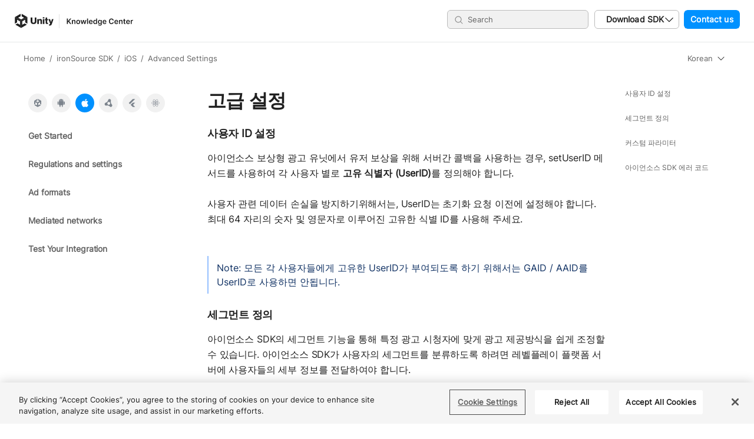

--- FILE ---
content_type: text/html; charset=UTF-8
request_url: https://developers.is.com/ironsource-mobile/ios/advanced-settings-korean/
body_size: 27570
content:
<!DOCTYPE html>
<html lang="en-US" class="no-js" prefix="og: http://ogp.me/ns#">
<head>
	<meta charset="UTF-8">
	<meta name="viewport" content="width=device-width, initial-scale=1, minimum-scale=1">
	<meta http-equiv="x-ua-compatible" content="ie=edge">
	<meta property="og:image" content="https://developers.is.com/wp-content/themes/knowledgecenter/img/og-logo.jpg"/>
	<link rel="pingback" href="https://developers.is.com/xmlrpc.php">
	<script>(function(html){html.className = html.className.replace(/\bno-js\b/,'js')})(document.documentElement);</script>
<meta name='robots' content='index, follow, max-image-preview:large, max-snippet:-1, max-video-preview:-1' />

	<!-- This site is optimized with the Yoast SEO plugin v20.7 - https://yoast.com/wordpress/plugins/seo/ -->
	<title>고급 설정 - IronSource Knowledge Center</title>
	<link rel="canonical" href="https://developers.is.com/ironsource-mobile/android/advanced-settings-korean/" />
	<meta name="twitter:label1" content="Est. reading time" />
	<meta name="twitter:data1" content="8 minutes" />
	<script type="application/ld+json" class="yoast-schema-graph">{"@context":"https://schema.org","@graph":[{"@type":"WebPage","@id":"/ironsource-mobile/android/advanced-settings-korean/","url":"https://developers.is.com/ironsource-mobile/android/advanced-settings-korean/","name":"고급 설정 - IronSource Knowledge Center","isPartOf":{"@id":"https://developers.is.com/#website"},"datePublished":"2023-07-12T06:03:51+00:00","dateModified":"2025-09-11T03:09:34+00:00","inLanguage":"en-US","potentialAction":[{"@type":"ReadAction","target":["https://developers.is.com/ironsource-mobile/android/advanced-settings-korean/"]}]},{"@type":"WebSite","@id":"https://developers.is.com/#website","url":"https://developers.is.com/","name":"IronSource Knowledge Center","description":"Resources for developers and advertisers","potentialAction":[{"@type":"SearchAction","target":{"@type":"EntryPoint","urlTemplate":"https://developers.is.com/?s={search_term_string}"},"query-input":"required name=search_term_string"}],"inLanguage":"en-US"}]}</script>
	<!-- / Yoast SEO plugin. -->


<link rel="alternate" type="application/rss+xml" title="IronSource Knowledge Center &raquo; Feed" href="https://developers.is.com/feed/" />
<link rel="alternate" type="application/rss+xml" title="IronSource Knowledge Center &raquo; Comments Feed" href="https://developers.is.com/comments/feed/" />
<script type="text/javascript">
window._wpemojiSettings = {"baseUrl":"https:\/\/s.w.org\/images\/core\/emoji\/14.0.0\/72x72\/","ext":".png","svgUrl":"https:\/\/s.w.org\/images\/core\/emoji\/14.0.0\/svg\/","svgExt":".svg","source":{"concatemoji":"https:\/\/developers.is.com\/wp-includes\/js\/wp-emoji-release.min.js?ver=6.1.1"}};
/*! This file is auto-generated */
!function(e,a,t){var n,r,o,i=a.createElement("canvas"),p=i.getContext&&i.getContext("2d");function s(e,t){var a=String.fromCharCode,e=(p.clearRect(0,0,i.width,i.height),p.fillText(a.apply(this,e),0,0),i.toDataURL());return p.clearRect(0,0,i.width,i.height),p.fillText(a.apply(this,t),0,0),e===i.toDataURL()}function c(e){var t=a.createElement("script");t.src=e,t.defer=t.type="text/javascript",a.getElementsByTagName("head")[0].appendChild(t)}for(o=Array("flag","emoji"),t.supports={everything:!0,everythingExceptFlag:!0},r=0;r<o.length;r++)t.supports[o[r]]=function(e){if(p&&p.fillText)switch(p.textBaseline="top",p.font="600 32px Arial",e){case"flag":return s([127987,65039,8205,9895,65039],[127987,65039,8203,9895,65039])?!1:!s([55356,56826,55356,56819],[55356,56826,8203,55356,56819])&&!s([55356,57332,56128,56423,56128,56418,56128,56421,56128,56430,56128,56423,56128,56447],[55356,57332,8203,56128,56423,8203,56128,56418,8203,56128,56421,8203,56128,56430,8203,56128,56423,8203,56128,56447]);case"emoji":return!s([129777,127995,8205,129778,127999],[129777,127995,8203,129778,127999])}return!1}(o[r]),t.supports.everything=t.supports.everything&&t.supports[o[r]],"flag"!==o[r]&&(t.supports.everythingExceptFlag=t.supports.everythingExceptFlag&&t.supports[o[r]]);t.supports.everythingExceptFlag=t.supports.everythingExceptFlag&&!t.supports.flag,t.DOMReady=!1,t.readyCallback=function(){t.DOMReady=!0},t.supports.everything||(n=function(){t.readyCallback()},a.addEventListener?(a.addEventListener("DOMContentLoaded",n,!1),e.addEventListener("load",n,!1)):(e.attachEvent("onload",n),a.attachEvent("onreadystatechange",function(){"complete"===a.readyState&&t.readyCallback()})),(e=t.source||{}).concatemoji?c(e.concatemoji):e.wpemoji&&e.twemoji&&(c(e.twemoji),c(e.wpemoji)))}(window,document,window._wpemojiSettings);
</script>
<style type="text/css">
img.wp-smiley,
img.emoji {
	display: inline !important;
	border: none !important;
	box-shadow: none !important;
	height: 1em !important;
	width: 1em !important;
	margin: 0 0.07em !important;
	vertical-align: -0.1em !important;
	background: none !important;
	padding: 0 !important;
}
</style>
	<link rel='stylesheet' id='wp-block-library-css' href='https://developers.is.com/wp-includes/css/dist/block-library/style.min.css?ver=6.1.1' type='text/css' media='all' />
<link rel='stylesheet' id='classic-theme-styles-css' href='https://developers.is.com/wp-includes/css/classic-themes.min.css?ver=1' type='text/css' media='all' />
<style id='global-styles-inline-css' type='text/css'>
body{--wp--preset--color--black: #000000;--wp--preset--color--cyan-bluish-gray: #abb8c3;--wp--preset--color--white: #ffffff;--wp--preset--color--pale-pink: #f78da7;--wp--preset--color--vivid-red: #cf2e2e;--wp--preset--color--luminous-vivid-orange: #ff6900;--wp--preset--color--luminous-vivid-amber: #fcb900;--wp--preset--color--light-green-cyan: #7bdcb5;--wp--preset--color--vivid-green-cyan: #00d084;--wp--preset--color--pale-cyan-blue: #8ed1fc;--wp--preset--color--vivid-cyan-blue: #0693e3;--wp--preset--color--vivid-purple: #9b51e0;--wp--preset--gradient--vivid-cyan-blue-to-vivid-purple: linear-gradient(135deg,rgba(6,147,227,1) 0%,rgb(155,81,224) 100%);--wp--preset--gradient--light-green-cyan-to-vivid-green-cyan: linear-gradient(135deg,rgb(122,220,180) 0%,rgb(0,208,130) 100%);--wp--preset--gradient--luminous-vivid-amber-to-luminous-vivid-orange: linear-gradient(135deg,rgba(252,185,0,1) 0%,rgba(255,105,0,1) 100%);--wp--preset--gradient--luminous-vivid-orange-to-vivid-red: linear-gradient(135deg,rgba(255,105,0,1) 0%,rgb(207,46,46) 100%);--wp--preset--gradient--very-light-gray-to-cyan-bluish-gray: linear-gradient(135deg,rgb(238,238,238) 0%,rgb(169,184,195) 100%);--wp--preset--gradient--cool-to-warm-spectrum: linear-gradient(135deg,rgb(74,234,220) 0%,rgb(151,120,209) 20%,rgb(207,42,186) 40%,rgb(238,44,130) 60%,rgb(251,105,98) 80%,rgb(254,248,76) 100%);--wp--preset--gradient--blush-light-purple: linear-gradient(135deg,rgb(255,206,236) 0%,rgb(152,150,240) 100%);--wp--preset--gradient--blush-bordeaux: linear-gradient(135deg,rgb(254,205,165) 0%,rgb(254,45,45) 50%,rgb(107,0,62) 100%);--wp--preset--gradient--luminous-dusk: linear-gradient(135deg,rgb(255,203,112) 0%,rgb(199,81,192) 50%,rgb(65,88,208) 100%);--wp--preset--gradient--pale-ocean: linear-gradient(135deg,rgb(255,245,203) 0%,rgb(182,227,212) 50%,rgb(51,167,181) 100%);--wp--preset--gradient--electric-grass: linear-gradient(135deg,rgb(202,248,128) 0%,rgb(113,206,126) 100%);--wp--preset--gradient--midnight: linear-gradient(135deg,rgb(2,3,129) 0%,rgb(40,116,252) 100%);--wp--preset--duotone--dark-grayscale: url('#wp-duotone-dark-grayscale');--wp--preset--duotone--grayscale: url('#wp-duotone-grayscale');--wp--preset--duotone--purple-yellow: url('#wp-duotone-purple-yellow');--wp--preset--duotone--blue-red: url('#wp-duotone-blue-red');--wp--preset--duotone--midnight: url('#wp-duotone-midnight');--wp--preset--duotone--magenta-yellow: url('#wp-duotone-magenta-yellow');--wp--preset--duotone--purple-green: url('#wp-duotone-purple-green');--wp--preset--duotone--blue-orange: url('#wp-duotone-blue-orange');--wp--preset--font-size--small: 13px;--wp--preset--font-size--medium: 20px;--wp--preset--font-size--large: 36px;--wp--preset--font-size--x-large: 42px;--wp--preset--spacing--20: 0.44rem;--wp--preset--spacing--30: 0.67rem;--wp--preset--spacing--40: 1rem;--wp--preset--spacing--50: 1.5rem;--wp--preset--spacing--60: 2.25rem;--wp--preset--spacing--70: 3.38rem;--wp--preset--spacing--80: 5.06rem;}:where(.is-layout-flex){gap: 0.5em;}body .is-layout-flow > .alignleft{float: left;margin-inline-start: 0;margin-inline-end: 2em;}body .is-layout-flow > .alignright{float: right;margin-inline-start: 2em;margin-inline-end: 0;}body .is-layout-flow > .aligncenter{margin-left: auto !important;margin-right: auto !important;}body .is-layout-constrained > .alignleft{float: left;margin-inline-start: 0;margin-inline-end: 2em;}body .is-layout-constrained > .alignright{float: right;margin-inline-start: 2em;margin-inline-end: 0;}body .is-layout-constrained > .aligncenter{margin-left: auto !important;margin-right: auto !important;}body .is-layout-constrained > :where(:not(.alignleft):not(.alignright):not(.alignfull)){max-width: var(--wp--style--global--content-size);margin-left: auto !important;margin-right: auto !important;}body .is-layout-constrained > .alignwide{max-width: var(--wp--style--global--wide-size);}body .is-layout-flex{display: flex;}body .is-layout-flex{flex-wrap: wrap;align-items: center;}body .is-layout-flex > *{margin: 0;}:where(.wp-block-columns.is-layout-flex){gap: 2em;}.has-black-color{color: var(--wp--preset--color--black) !important;}.has-cyan-bluish-gray-color{color: var(--wp--preset--color--cyan-bluish-gray) !important;}.has-white-color{color: var(--wp--preset--color--white) !important;}.has-pale-pink-color{color: var(--wp--preset--color--pale-pink) !important;}.has-vivid-red-color{color: var(--wp--preset--color--vivid-red) !important;}.has-luminous-vivid-orange-color{color: var(--wp--preset--color--luminous-vivid-orange) !important;}.has-luminous-vivid-amber-color{color: var(--wp--preset--color--luminous-vivid-amber) !important;}.has-light-green-cyan-color{color: var(--wp--preset--color--light-green-cyan) !important;}.has-vivid-green-cyan-color{color: var(--wp--preset--color--vivid-green-cyan) !important;}.has-pale-cyan-blue-color{color: var(--wp--preset--color--pale-cyan-blue) !important;}.has-vivid-cyan-blue-color{color: var(--wp--preset--color--vivid-cyan-blue) !important;}.has-vivid-purple-color{color: var(--wp--preset--color--vivid-purple) !important;}.has-black-background-color{background-color: var(--wp--preset--color--black) !important;}.has-cyan-bluish-gray-background-color{background-color: var(--wp--preset--color--cyan-bluish-gray) !important;}.has-white-background-color{background-color: var(--wp--preset--color--white) !important;}.has-pale-pink-background-color{background-color: var(--wp--preset--color--pale-pink) !important;}.has-vivid-red-background-color{background-color: var(--wp--preset--color--vivid-red) !important;}.has-luminous-vivid-orange-background-color{background-color: var(--wp--preset--color--luminous-vivid-orange) !important;}.has-luminous-vivid-amber-background-color{background-color: var(--wp--preset--color--luminous-vivid-amber) !important;}.has-light-green-cyan-background-color{background-color: var(--wp--preset--color--light-green-cyan) !important;}.has-vivid-green-cyan-background-color{background-color: var(--wp--preset--color--vivid-green-cyan) !important;}.has-pale-cyan-blue-background-color{background-color: var(--wp--preset--color--pale-cyan-blue) !important;}.has-vivid-cyan-blue-background-color{background-color: var(--wp--preset--color--vivid-cyan-blue) !important;}.has-vivid-purple-background-color{background-color: var(--wp--preset--color--vivid-purple) !important;}.has-black-border-color{border-color: var(--wp--preset--color--black) !important;}.has-cyan-bluish-gray-border-color{border-color: var(--wp--preset--color--cyan-bluish-gray) !important;}.has-white-border-color{border-color: var(--wp--preset--color--white) !important;}.has-pale-pink-border-color{border-color: var(--wp--preset--color--pale-pink) !important;}.has-vivid-red-border-color{border-color: var(--wp--preset--color--vivid-red) !important;}.has-luminous-vivid-orange-border-color{border-color: var(--wp--preset--color--luminous-vivid-orange) !important;}.has-luminous-vivid-amber-border-color{border-color: var(--wp--preset--color--luminous-vivid-amber) !important;}.has-light-green-cyan-border-color{border-color: var(--wp--preset--color--light-green-cyan) !important;}.has-vivid-green-cyan-border-color{border-color: var(--wp--preset--color--vivid-green-cyan) !important;}.has-pale-cyan-blue-border-color{border-color: var(--wp--preset--color--pale-cyan-blue) !important;}.has-vivid-cyan-blue-border-color{border-color: var(--wp--preset--color--vivid-cyan-blue) !important;}.has-vivid-purple-border-color{border-color: var(--wp--preset--color--vivid-purple) !important;}.has-vivid-cyan-blue-to-vivid-purple-gradient-background{background: var(--wp--preset--gradient--vivid-cyan-blue-to-vivid-purple) !important;}.has-light-green-cyan-to-vivid-green-cyan-gradient-background{background: var(--wp--preset--gradient--light-green-cyan-to-vivid-green-cyan) !important;}.has-luminous-vivid-amber-to-luminous-vivid-orange-gradient-background{background: var(--wp--preset--gradient--luminous-vivid-amber-to-luminous-vivid-orange) !important;}.has-luminous-vivid-orange-to-vivid-red-gradient-background{background: var(--wp--preset--gradient--luminous-vivid-orange-to-vivid-red) !important;}.has-very-light-gray-to-cyan-bluish-gray-gradient-background{background: var(--wp--preset--gradient--very-light-gray-to-cyan-bluish-gray) !important;}.has-cool-to-warm-spectrum-gradient-background{background: var(--wp--preset--gradient--cool-to-warm-spectrum) !important;}.has-blush-light-purple-gradient-background{background: var(--wp--preset--gradient--blush-light-purple) !important;}.has-blush-bordeaux-gradient-background{background: var(--wp--preset--gradient--blush-bordeaux) !important;}.has-luminous-dusk-gradient-background{background: var(--wp--preset--gradient--luminous-dusk) !important;}.has-pale-ocean-gradient-background{background: var(--wp--preset--gradient--pale-ocean) !important;}.has-electric-grass-gradient-background{background: var(--wp--preset--gradient--electric-grass) !important;}.has-midnight-gradient-background{background: var(--wp--preset--gradient--midnight) !important;}.has-small-font-size{font-size: var(--wp--preset--font-size--small) !important;}.has-medium-font-size{font-size: var(--wp--preset--font-size--medium) !important;}.has-large-font-size{font-size: var(--wp--preset--font-size--large) !important;}.has-x-large-font-size{font-size: var(--wp--preset--font-size--x-large) !important;}
.wp-block-navigation a:where(:not(.wp-element-button)){color: inherit;}
:where(.wp-block-columns.is-layout-flex){gap: 2em;}
.wp-block-pullquote{font-size: 1.5em;line-height: 1.6;}
</style>
<link rel='stylesheet' id='SearchAutocomplete-theme-css' href='https://developers.is.com/wp-content/plugins/search-autocomplete/css/aristo/jquery-ui-aristo.min.css?ver=1.9.2' type='text/css' media='all' />
<link rel='stylesheet' id='kc-stylesheet-css' href='https://developers.is.com/wp-content/themes/knowledgecenter/dist/main.css?ver=114' type='text/css' media='all' />
<script type='text/javascript' src='https://developers.is.com/wp-includes/js/jquery/jquery.min.js?ver=3.6.1' id='jquery-core-js'></script>
<script type='text/javascript' src='https://developers.is.com/wp-includes/js/jquery/jquery-migrate.min.js?ver=3.3.2' id='jquery-migrate-js'></script>
<link rel="https://api.w.org/" href="https://developers.is.com/wp-json/" /><link rel="alternate" type="application/json" href="https://developers.is.com/wp-json/wp/v2/article/39700" /><link rel="EditURI" type="application/rsd+xml" title="RSD" href="https://developers.is.com/xmlrpc.php?rsd" />
<link rel="wlwmanifest" type="application/wlwmanifest+xml" href="https://developers.is.com/wp-includes/wlwmanifest.xml" />
<meta name="generator" content="WordPress 6.1.1" />
<link rel='shortlink' href='https://developers.is.com/?p=39700' />
<link rel="alternate" type="application/json+oembed" href="https://developers.is.com/wp-json/oembed/1.0/embed?url=https%3A%2F%2Fdevelopers.is.com%2Fironsource-mobile%2Fios%2Fadvanced-settings-korean%2F" />
<link rel="alternate" type="text/xml+oembed" href="https://developers.is.com/wp-json/oembed/1.0/embed?url=https%3A%2F%2Fdevelopers.is.com%2Fironsource-mobile%2Fios%2Fadvanced-settings-korean%2F&#038;format=xml" />
<style>
article.page table a {
  word-break:break-all;
}
</style><!-- Google Analytics (disabled)
<script>
  (function(i,s,o,g,r,a,m){i['GoogleAnalyticsObject']=r;i[r]=i[r]||function(){
    (i[r].q=i[r].q||[]).push(arguments)},i[r].l=1*new Date();a=s.createElement(o),
    m=s.getElementsByTagName(o)[0];a.async=1;a.src=g;m.parentNode.insertBefore(a,m)
  })(window,document,'script','https://www.google-analytics.com/analytics.js','ga');

  ga('create', 'UA-33338116-2', 'auto');
  ga('send', 'pageview');
</script>
<\!-- end of Google Analytics code -->
<style type="text/css">.recentcomments a{display:inline !important;padding:0 !important;margin:0 !important;}</style><link rel="icon" href="https://developers.is.com/wp-content/uploads/2018/09/favicon.png" sizes="32x32" />
<link rel="icon" href="https://developers.is.com/wp-content/uploads/2018/09/favicon.png" sizes="192x192" />
<link rel="apple-touch-icon" href="https://developers.is.com/wp-content/uploads/2018/09/favicon.png" />
<meta name="msapplication-TileImage" content="https://developers.is.com/wp-content/uploads/2018/09/favicon.png" />
</head>

<body class="article-template-default single single-article postid-39700 no-home dark-code-editor initial-load-animation"	itemscope
	itemtype="http://schema.org/Article">

<div style="display: none;"><?xml version="1.0" encoding="utf-8"?><svg xmlns="http://www.w3.org/2000/svg" xmlns:xlink="http://www.w3.org/1999/xlink"><symbol viewBox="0 0 311 120" id="404" xmlns="http://www.w3.org/2000/svg"><path fill="#F0F1F2" d="M80.977 117.318V91.844h16.598V70.39H80.977V1.341h-27.83L0 65.866v25.978h53.482v25.474h27.495zM53.482 70.391h-32.19v-.335l31.855-39.05h.335V70.39zM155.08 120c7.6 0 14.53-1.425 20.79-4.274 6.258-2.849 11.623-6.871 16.094-12.067 4.47-5.195 7.936-11.48 10.395-18.855 2.459-7.374 3.688-15.642 3.688-24.804 0-9.162-1.202-17.43-3.605-24.804-2.403-7.375-5.812-13.66-10.227-18.855-4.414-5.196-9.751-9.218-16.01-12.067C169.945 1.424 162.96 0 155.248 0c-7.6 0-14.503 1.425-20.706 4.274-6.203 2.849-11.54 6.871-16.01 12.067-4.472 5.195-7.937 11.48-10.396 18.855C105.68 42.57 104.45 50.838 104.45 60c0 9.162 1.23 17.43 3.688 24.804 2.46 7.375 5.924 13.66 10.395 18.855 4.47 5.196 9.808 9.218 16.011 12.067 6.203 2.85 13.05 4.274 20.538 4.274zm.168-22.123c-3.912 0-7.238-.922-9.976-2.765-2.738-1.844-4.974-4.442-6.706-7.794-1.733-3.352-3.018-7.346-3.856-11.983-.838-4.637-1.258-9.748-1.258-15.335 0-5.587.42-10.726 1.258-15.419.838-4.693 2.123-8.715 3.856-12.067 1.732-3.352 3.968-5.95 6.706-7.793 2.738-1.844 6.064-2.766 9.976-2.766 3.8 0 7.069.95 9.807 2.85 2.739 1.899 5.002 4.525 6.79 7.877 1.789 3.352 3.074 7.346 3.856 11.983.783 4.637 1.174 9.748 1.174 15.335 0 5.698-.391 10.866-1.174 15.503-.782 4.637-2.04 8.603-3.772 11.9-1.732 3.295-3.968 5.865-6.706 7.709-2.738 1.843-6.064 2.765-9.975 2.765zm139.153 19.441V91.844H311V70.39h-16.598V1.341h-27.83l-53.147 64.525v25.978h53.482v25.474h27.495zm-27.495-46.927h-32.19v-.335l31.854-39.05h.336V70.39z"/></symbol><symbol viewBox="0 0 40 40" id="banner" xmlns="http://www.w3.org/2000/svg"><path fill="currentColor" d="M24.861 6.667c1.918 0 3.472 1.492 3.472 3.333v20c0 1.841-1.554 3.333-3.472 3.333H15.14c-1.918 0-3.472-1.492-3.472-3.333V10c0-1.841 1.554-3.333 3.472-3.333zm0 1.733H15.14c-.92 0-1.667.717-1.667 1.6v20c0 .883.747 1.6 1.667 1.6h9.722c.92 0 1.667-.717 1.667-1.6V10c0-.883-.747-1.6-1.667-1.6zm-3.056 19.666c.542 0 .973.387.973.867s-.431.867-.973.867h-3.61c-.543 0-.973-.387-.973-.867s.43-.867.972-.867zm2.362-4.733c.764 0 1.389.6 1.389 1.334v.666c0 .734-.625 1.334-1.39 1.334h-8.333c-.764 0-1.389-.6-1.389-1.334v-.666c0-.734.625-1.334 1.39-1.334z" fill-rule="evenodd"/></symbol><symbol viewBox="0 0 16 16" id="checked" xmlns="http://www.w3.org/2000/svg"><defs><path id="aca" d="m7.044 11.843 6.133-6.169a.538.538 0 0 0 0-.758l-.754-.759a.53.53 0 0 0-.754 0l-5.002 5.03L4.33 6.84a.53.53 0 0 0-.754 0l-.754.759a.538.538 0 0 0 0 .758l3.467 3.487a.53.53 0 0 0 .754 0z"/></defs><g fill="none" fill-rule="evenodd"><rect width="16" height="16" fill="#3083FF" rx="3.556"/><use fill="#FFF" xlink:href="#aca"/></g></symbol><symbol viewBox="0 0 40 40" id="close" xmlns="http://www.w3.org/2000/svg"><path fill="currentColor" d="m23.16 20 4.737-4.738a1.488 1.488 0 0 0 0-2.106l-1.053-1.053a1.488 1.488 0 0 0-2.106 0L20 16.84l-4.738-4.738a1.488 1.488 0 0 0-2.106 0l-1.053 1.053a1.488 1.488 0 0 0 0 2.106L16.84 20l-4.738 4.738a1.488 1.488 0 0 0 0 2.106l1.053 1.053a1.488 1.488 0 0 0 2.106 0L20 23.16l4.738 4.738a1.488 1.488 0 0 0 2.106 0l1.053-1.053a1.488 1.488 0 0 0 0-2.106L23.16 20z" fill-rule="evenodd"/></symbol><symbol fill="none" viewBox="0 0 24 24" id="close-circle" xmlns="http://www.w3.org/2000/svg"><path d="M12 2.25A9.75 9.75 0 1 0 21.75 12 9.76 9.76 0 0 0 12 2.25Zm3.53 12.22a.75.75 0 1 1-1.06 1.06L12 13.06l-2.47 2.47a.75.75 0 1 1-1.06-1.06L10.94 12 8.47 9.53a.75.75 0 0 1 1.06-1.06L12 10.94l2.47-2.47a.75.75 0 1 1 1.06 1.06L13.06 12l2.47 2.47Z" fill="gray"/></symbol><symbol fill="none" viewBox="0 0 24 24" id="close-circle-black" xmlns="http://www.w3.org/2000/svg"><path d="M12 2.25A9.75 9.75 0 1 0 21.75 12 9.76 9.76 0 0 0 12 2.25Zm3.53 12.22a.75.75 0 1 1-1.06 1.06L12 13.06l-2.47 2.47a.75.75 0 1 1-1.06-1.06L10.94 12 8.47 9.53a.75.75 0 0 1 1.06-1.06L12 10.94l2.47-2.47a.75.75 0 1 1 1.06 1.06L13.06 12l2.47 2.47Z" fill="#202020"/></symbol><symbol viewBox="0 0 40 40" id="copy" xmlns="http://www.w3.org/2000/svg"><path fill="currentColor" d="M30.934 10.101 28.232 7.4a2.498 2.498 0 0 0-1.768-.732H17.5a2.5 2.5 0 0 0-2.5 2.5v2.5h-4.167a2.5 2.5 0 0 0-2.5 2.5v16.666a2.5 2.5 0 0 0 2.5 2.5H22.5a2.5 2.5 0 0 0 2.5-2.5v-2.5h4.167a2.5 2.5 0 0 0 2.5-2.5V11.87a2.5 2.5 0 0 0-.733-1.768zm-8.747 20.732H11.146a.313.313 0 0 1-.313-.312V14.479c0-.172.14-.312.313-.312H15v11.666a2.5 2.5 0 0 0 2.5 2.5h5v2.188c0 .172-.14.312-.313.312zm6.667-5H17.813a.313.313 0 0 1-.313-.312V9.479c0-.172.14-.312.313-.312h5.52v4.583c0 .69.56 1.25 1.25 1.25h4.584v10.52c0 .173-.14.313-.313.313zm.313-13.333h-3.334V9.167h.502c.083 0 .162.033.221.091l2.52 2.52a.31.31 0 0 1 .09.22v.502z" fill-rule="evenodd"/></symbol><symbol viewBox="0 0 40 40" id="interstitial" xmlns="http://www.w3.org/2000/svg"><path fill="currentColor" d="M24.861 6.667c1.918 0 3.472 1.492 3.472 3.333v20c0 1.841-1.554 3.333-3.472 3.333H15.14c-1.918 0-3.472-1.492-3.472-3.333V10c0-1.841 1.554-3.333 3.472-3.333zm0 1.733H15.14c-.92 0-1.667.717-1.667 1.6v20c0 .883.747 1.6 1.667 1.6h9.722c.918 0 1.667-.717 1.667-1.6V10c0-.883-.749-1.6-1.667-1.6zm-3.056 19.666c.542 0 .972.387.972.867s-.43.867-.972.867h-3.611c-.542 0-.972-.387-.972-.867s.43-.867.972-.867zm2.361-18.733c.767 0 1.39.598 1.39 1.334v14.666c0 .736-.623 1.334-1.39 1.334h-8.333c-.767 0-1.389-.598-1.389-1.334V10.667c0-.736.622-1.334 1.39-1.334z" fill-rule="evenodd"/></symbol><symbol viewBox="0 0 134 32" id="is-logo" xmlns="http://www.w3.org/2000/svg"><path fill="currentColor" fill-rule="evenodd" d="M127.876 15.816c-.269.286-.453.674-.551 1.163l3.227.005c-.073-.502-.246-.893-.521-1.174-.275-.28-.62-.42-1.035-.421-.477 0-.85.142-1.12.427zm-.925 6.467a4.848 4.848 0 0 1-1.613-.982c-.452-.422-.8-.92-1.043-1.499a4.813 4.813 0 0 1-.364-1.9 4.763 4.763 0 0 1 .37-1.88 4.507 4.507 0 0 1 1.029-1.504c.44-.426.966-.758 1.578-.996a5.494 5.494 0 0 1 2.017-.356c.734 0 1.385.11 1.953.326a4.891 4.891 0 0 1 1.493.886 4.412 4.412 0 0 1 1.262 1.892c.268.76.39 1.582.364 2.469l-6.675-.01c.097.526.295.935.594 1.227.3.292.712.438 1.238.44.61 0 1.045-.221 1.302-.664l3.356.004c-.099.409-.304.8-.616 1.172-.312.373-.701.7-1.166.979-.428.268-.884.46-1.367.575a6.86 6.86 0 0 1-1.623.173c-.77 0-1.466-.118-2.09-.352zm-10.24.012a4.93 4.93 0 0 1-1.622-.99c-.452-.422-.8-.92-1.043-1.499a4.77 4.77 0 0 1-.364-1.882 4.764 4.764 0 0 1 .37-1.881 4.385 4.385 0 0 1 1.047-1.504 4.853 4.853 0 0 1 1.624-.996c.63-.238 1.33-.357 2.1-.356.66.001 1.262.09 1.806.266a4.42 4.42 0 0 1 1.41.736 3.785 3.785 0 0 1 1.418 2.575l-3.337-.004c-.098-.409-.25-.721-.458-.937-.207-.216-.5-.325-.88-.325-.537 0-.935.214-1.192.646-.257.431-.386 1.026-.388 1.785 0 .746.133 1.333.401 1.76.269.426.672.64 1.21.64.427 0 .749-.13.963-.393.214-.262.346-.65.396-1.163l3.337.004c0 .549-.115 1.06-.341 1.531a3.72 3.72 0 0 1-.956 1.233 4.47 4.47 0 0 1-1.486.82 5.885 5.885 0 0 1-1.917.296c-.77-.001-1.47-.122-2.099-.362zm-6.783-7.51c.38-.559.799-.955 1.258-1.188.458-.232.987-.348 1.586-.348.257 0 .446.03.568.089l-.004 2.818h-.073c-1.026-.165-1.821-.035-2.384.39-.563.425-.845 1.146-.847 2.161l-.005 3.658-3.466-.005.013-8.926 3.3.004-.001 1.348h.055zm-7.912 6.414h-.055a3.687 3.687 0 0 1-1.24 1.066c-.47.245-1.03.366-1.677.365-.563 0-1.052-.086-1.467-.255a2.814 2.814 0 0 1-1.035-.71 3.029 3.029 0 0 1-.622-1.087c-.14-.42-.21-.887-.209-1.4l.009-5.759 3.465.005-.007 4.97c-.001.946.414 1.419 1.245 1.42.452 0 .804-.139 1.055-.419.25-.28.377-.664.377-1.154l.007-4.814 3.466.005-.013 8.927-3.3-.005.001-1.155zM91 19.723c.27-.46.405-1.07.406-1.829 0-.758-.133-1.368-.401-1.83-.268-.46-.671-.692-1.21-.692-.537-.001-.935.229-1.192.69-.257.46-.387 1.07-.388 1.828 0 .758.127 1.368.383 1.83.256.46.653.692 1.19.693.538 0 .942-.23 1.212-.69zm-3.295 2.533a4.812 4.812 0 0 1-1.612-.99 4.366 4.366 0 0 1-1.034-1.499 4.766 4.766 0 0 1-.364-1.882c0-.676.124-1.303.369-1.88a4.463 4.463 0 0 1 1.038-1.505 4.745 4.745 0 0 1 1.615-.995c.63-.239 1.336-.357 2.118-.356.783 0 1.489.121 2.118.361.63.24 1.164.574 1.603 1 .44.427.778.929 1.015 1.507.238.578.356 1.205.355 1.882 0 .677-.12 1.304-.36 1.881s-.579 1.076-1.02 1.495c-.44.42-.976.749-1.606.987-.63.239-1.336.357-2.118.356-.782-.001-1.488-.122-2.117-.362zm-11.625.099c-.727-.176-1.362-.443-1.905-.8a3.96 3.96 0 0 1-1.282-1.34c-.311-.537-.472-1.168-.483-1.89l3.924.004c.06.502.283.873.667 1.113.385.24.895.36 1.53.36.184 0 .377-.017.578-.051.202-.035.383-.093.542-.175.159-.081.29-.189.394-.323.105-.134.157-.294.157-.481s-.055-.344-.164-.473c-.11-.128-.27-.24-.477-.333a4.975 4.975 0 0 0-.779-.264c-.311-.082-.669-.17-1.072-.264a26.026 26.026 0 0 1-1.686-.457 6.883 6.883 0 0 1-1.567-.693 3.689 3.689 0 0 1-1.154-1.096c-.298-.444-.447-.998-.446-1.663 0-.712.145-1.319.433-1.82.288-.501.677-.91 1.166-1.224a5.261 5.261 0 0 1 1.725-.689 9.66 9.66 0 0 1 2.09-.216 8.964 8.964 0 0 1 1.953.213c.63.14 1.188.366 1.677.676.488.31.879.707 1.172 1.192.292.484.444 1.065.456 1.742l-3.796-.005a1.28 1.28 0 0 0-.485-.815c-.262-.204-.656-.307-1.182-.308-.428 0-.773.081-1.036.244-.264.163-.395.373-.396.63 0 .186.067.338.201.455.135.117.333.22.596.307.263.088.586.17.972.246.384.077.821.174 1.31.291.55.13 1.088.284 1.613.466.525.182.996.424 1.41.728.416.304.749.681.998 1.13.25.45.375 1.008.374 1.673-.001.688-.152 1.292-.452 1.81-.3.52-.707.954-1.221 1.303a5.77 5.77 0 0 1-1.798.794c-.685.18-1.412.27-2.183.268-.855 0-1.646-.09-2.374-.265zm-10.614-7.751c.38-.49.811-.862 1.294-1.119.484-.256 1.055-.383 1.715-.382 1.088.001 1.907.317 2.456.948.55.631.823 1.46.822 2.487l-.009 5.776-3.465-.005.007-4.97c0-.467-.103-.841-.31-1.121-.208-.28-.537-.421-.99-.422-.44 0-.785.16-1.036.48-.251.32-.377.726-.378 1.216l-.007 4.814-3.465-.005.012-8.927 3.3.005v1.225h.054zm-8.148 5.074c.27-.46.405-1.07.406-1.829.001-.758-.132-1.368-.4-1.83-.269-.46-.672-.691-1.21-.692-.538-.001-.935.229-1.193.69-.257.46-.386 1.07-.387 1.828-.002.758.126 1.368.382 1.83.256.46.653.692 1.19.693.539 0 .943-.23 1.212-.69zm-3.295 2.533a4.812 4.812 0 0 1-1.612-.99 4.371 4.371 0 0 1-1.034-1.498 4.778 4.778 0 0 1-.364-1.883 4.76 4.76 0 0 1 .37-1.88c.245-.578.59-1.08 1.038-1.505a4.736 4.736 0 0 1 1.615-.995c.63-.239 1.336-.357 2.118-.356.782 0 1.488.121 2.117.361.63.24 1.164.574 1.603 1 .44.427.778.929 1.016 1.507.237.578.355 1.205.355 1.882a4.886 4.886 0 0 1-.36 1.881 4.342 4.342 0 0 1-1.02 1.495c-.441.42-.976.749-1.606.987-.63.239-1.336.357-2.119.356-.782 0-1.488-.121-2.117-.362zm-6.764-7.509c.38-.56.799-.956 1.258-1.188.458-.233.987-.349 1.586-.348.257 0 .446.03.568.088l-.004 2.818h-.073c-1.026-.165-1.821-.034-2.384.39-.563.426-.845 1.146-.847 2.161l-.005 3.658-3.466-.004.013-8.927 3.3.004-.001 1.348h.055zm-4.6-1.354-.013 8.927-3.465-.005.012-8.926 3.466.004zM16.08 0c8.88 0 16.08 7.163 16.08 16s-7.2 16-16.08 16C7.2 32 0 24.837 0 16S7.2 0 16.08 0zm3.427 7.93c-4.22-.006-5.916 2.312-5.92 4.974-.007 4.937 6.818 4.65 6.815 6.413 0 .62-.393.988-1.193.987-.867-.002-1.32-.6-1.32-1.47l.001-.351-4.462-.007-.001.807c-.004 2.668 1.901 4.782 5.883 4.788 4.16.005 5.938-2.402 5.942-5.065.007-4.936-6.813-4.445-6.811-6.394 0-.596.39-.967 1.06-.966.844.001 1.215.716 1.214 1.432v.497l4.46.007.001-.868c.004-2.66-1.877-4.78-5.669-4.785zM8.248 12.605l-.005 3.481c0 .52-.73.709-1.332.904l-.003 2.358c.601.204 1.33.284 1.33.942l-.005 3.292 4.42.035.004-2.519c.002-1.718-.436-2.521-1.568-2.972 1.081-.297 1.574-1.116 1.576-2.571l.004-2.944-4.42-.006zm30.95-2.85 3.465.004-.003 2.503-3.466-.004.003-2.503zM12.667 8.23H8.278l-.005 3.463 4.392.007.005-3.47z"/></symbol><symbol viewBox="0 0 40 40" id="languages" xmlns="http://www.w3.org/2000/svg"><path fill="currentColor" d="m30.065 10.36 8.268 21.306H33.87l-1.966-5.448h-8.559l-1.999 5.448H17.14l8.25-21.306h4.674zM14.539 8.332v1.85h7.847L20.95 13.88h-1.574l-.12.375c-.71 2.143-2.042 4.94-4.536 7.953.72.497 1.555 1.026 2.437 1.524l-1.322 3.38a26.405 26.405 0 0 1-3.743-2.22l-5.9 5.629-2.458-2.687L9.3 22.448a14.804 14.804 0 0 1-.272-.31 8.606 8.606 0 0 1-.41-.524c-1.792-2.116-2.958-4.14-3.716-5.885H9a21.252 21.252 0 0 0 2.472 3.551l.08.093.057.089.027.037c.034.045.097.128.194.242l.044.051c1.819-2.234 2.88-4.287 3.5-5.912H1.667v-3.698h9.194V8.333h3.678zm13.237 6.087h-.274l-3.191 8.786h6.625l-3.16-8.786z" fill-rule="evenodd"/></symbol><symbol viewBox="0 0 40 40" id="loader" xmlns="http://www.w3.org/2000/svg"><path fill="#B7BBC0" d="m31.457 11.28-.352.352a.73.73 0 0 0-.093.923c3.396 5.067 2.865 12.044-1.686 16.595-5.117 5.117-13.423 5.207-18.553.077-5.075-5.075-5.095-13.38.077-18.553 4.508-4.508 11.49-5.114 16.596-1.687a.728.728 0 0 0 .922-.093l.352-.35a.73.73 0 0 0-.1-1.119c-5.869-3.993-13.973-3.34-19.196 1.938-5.88 5.94-5.882 15.417-.008 21.266 5.86 5.835 15.38 5.788 21.279-.11 5.226-5.227 5.858-13.295 1.877-19.142a.727.727 0 0 0-1.115-.097z" fill-rule="evenodd"/></symbol><symbol viewBox="0 0 40 40" id="magic" xmlns="http://www.w3.org/2000/svg"><path fill="currentColor" d="m32.601 10.64-3.24-3.241a2.498 2.498 0 0 0-3.536 0L7.399 25.825a2.5 2.5 0 0 0 0 3.535l3.24 3.241a2.496 2.496 0 0 0 1.768.732c.64 0 1.28-.244 1.768-.732L32.6 14.175a2.497 2.497 0 0 0 .001-3.535zM12.408 30.833l-3.241-3.24L20.828 15.93l3.242 3.241-11.662 11.662zm13.43-13.43-3.242-3.242 4.994-4.994h.003l3.24 3.24-4.996 4.996zm3.329 4.264-1.389 2.777L25 25.834l2.778 1.388L29.167 30l1.388-2.778 2.778-1.389-2.778-1.389-1.388-2.777zm-10.834-10L19.167 10l1.666-.833-1.666-.834-.834-1.666-.833 1.666-1.667.834L17.5 10l.833 1.667zM10.833 15l1.389-2.778L15 10.833l-2.778-1.389-1.389-2.777-1.388 2.777-2.778 1.39 2.778 1.388L10.833 15z" fill-rule="evenodd"/></symbol><symbol fill="none" viewBox="0 0 40 40" id="native" xmlns="http://www.w3.org/2000/svg"><g fill="currentColor"><path d="M16.55 16.45a1.15 1.15 0 0 0-1.15 1.15v1.15c0 .635.515 1.15 1.15 1.15h6.9a1.15 1.15 0 0 0 1.15-1.15V17.6a1.15 1.15 0 0 0-1.15-1.15h-6.9Z"/><path fill-rule="evenodd" clip-rule="evenodd" d="M15.4 6.1a3.45 3.45 0 0 0-3.45 3.45v20.7a3.45 3.45 0 0 0 3.45 3.45h9.2a3.45 3.45 0 0 0 3.45-3.45V9.55A3.45 3.45 0 0 0 24.6 6.1h-9.2Zm9.2 2.3h-1.15a1.15 1.15 0 0 1-1.15 1.15h-4.6a1.15 1.15 0 0 1-1.15-1.15H15.4a1.15 1.15 0 0 0-1.15 1.15v20.7c0 .635.515 1.15 1.15 1.15h9.2a1.15 1.15 0 0 0 1.15-1.15V9.55A1.15 1.15 0 0 0 24.6 8.4Z"/><g opacity=".5"><path d="M16.55 21.05a1.15 1.15 0 0 0-1.15 1.15v1.15c0 .635.515 1.15 1.15 1.15h6.9a1.15 1.15 0 0 0 1.15-1.15V22.2a1.15 1.15 0 0 0-1.15-1.15h-6.9ZM16.55 25.65a1.15 1.15 0 0 0-1.15 1.15v1.15c0 .635.515 1.15 1.15 1.15h6.9a1.15 1.15 0 0 0 1.15-1.15V26.8a1.15 1.15 0 0 0-1.15-1.15h-6.9Z"/></g></g></symbol><symbol fill="currentColor" viewBox="0 0 17 16" id="platform-icon-air" xmlns="http://www.w3.org/2000/svg"><g clip-path="url(#ana)"><path d="M9.747.945c1.366-.503 2.967.473 3.286 1.91.272.943-.206 1.871-.21 2.817a6.511 6.511 0 0 0 1.339 4.284c.427.571.992 1.08 1.156 1.81.396 1.305-.368 2.828-1.627 3.262-.91.348-1.979.058-2.66-.634-1.1-1.108-2.566-1.927-4.14-1.896-1.217-.081-2.487.537-3.658-.033-1.294-.546-1.88-2.288-1.257-3.56.333-.798 1.074-1.337 1.879-1.546 1.975-.581 3.552-2.27 4.104-4.298.224-.948.847-1.833 1.788-2.116Zm-1.39 5.26A2.6 2.6 0 0 0 7.048 7.35a2.717 2.717 0 0 0-.318 1.737c.167 1.335 1.438 2.4 2.749 2.254 1.398-.133 2.477-1.582 2.243-3.008C11.57 6.75 9.81 5.577 8.357 6.205Z"/></g><defs><clipPath id="ana"><path transform="translate(.5)" d="M0 0h16v16H0z"/></clipPath></defs></symbol><symbol fill="currentColor" viewBox="0 0 17 16" id="platform-icon-android" xmlns="http://www.w3.org/2000/svg"><g clip-path="url(#aoa)"><path fill-rule="evenodd" clip-rule="evenodd" d="M11.984.714a.095.095 0 1 1 .165.096l-.766 1.327c.612.612.986 1.409.998 2.281H4.223c.012-.872.386-1.669.998-2.281L4.455.81A.095.095 0 1 1 4.62.714l.743 1.288C6.006 1.42 6.875 1.03 7.847.936h.91c.972.094 1.84.485 2.484 1.066l.743-1.288ZM9.517 2.8c0 .252.208.457.467.458a.463.463 0 0 0 .469-.456V2.8a.463.463 0 0 0-.467-.459.463.463 0 0 0-.469.456V2.8Zm-3.493 0c-.001.252.208.457.466.458a.463.463 0 0 0 .47-.456V2.8a.463.463 0 0 0-.467-.459.463.463 0 0 0-.47.456V2.8Z"/><path d="M7.166 11.93h2.272v2.325a.905.905 0 0 0 1.809 0v-2.326h.044a1.13 1.13 0 0 0 1.122-1.142V4.909c0-.035-.003-.07-.006-.104H4.195a1.22 1.22 0 0 0-.004.104v5.88c0 .632.5 1.141 1.121 1.141h.045v2.326a.905.905 0 0 0 1.809 0v-2.326ZM12.962 6.232a.905.905 0 1 1 1.809 0v3.88a.905.905 0 0 1-1.81 0v-3.88ZM1.833 6.232a.905.905 0 1 1 1.809 0v3.88a.905.905 0 0 1-1.81 0v-3.88Z"/></g><defs><clipPath id="aoa"><path transform="translate(.5)" d="M0 0h16v16H0z"/></clipPath></defs></symbol><symbol fill="currentColor" viewBox="0 0 17 16" id="platform-icon-flutter" xmlns="http://www.w3.org/2000/svg"><g clip-path="url(#apa)"><g clip-path="url(#apb)"><path d="M14.306 7.427H9.894L6.027 11.3l3.867 3.9h4.412l-3.842-3.887M14.297.8H9.88L2.697 7.998l2.218 2.236L7.134 8.01"/></g></g><defs><clipPath id="apa"><path transform="translate(.5)" d="M0 0h16v16H0z"/></clipPath><clipPath id="apb"><path transform="translate(2.698 .8)" d="M0 0h11.6v14.4H0z"/></clipPath></defs></symbol><symbol fill="currentColor" viewBox="0 0 17 16" id="platform-icon-ios" xmlns="http://www.w3.org/2000/svg"><g clip-path="url(#aqa)"><path d="M14.595 12.097a7.982 7.982 0 0 1-.788 1.417c-.415.591-.755 1-1.016 1.228-.406.373-.84.564-1.306.575-.334 0-.737-.095-1.206-.288-.47-.192-.902-.287-1.298-.287-.414 0-.86.095-1.335.287-.476.193-.86.293-1.153.303-.447.02-.891-.177-1.335-.59-.284-.247-.638-.671-1.063-1.271a8.791 8.791 0 0 1-1.123-2.232c-.314-.915-.472-1.801-.472-2.66 0-.982.212-1.83.638-2.54.334-.571.779-1.021 1.336-1.352a3.593 3.593 0 0 1 1.806-.51c.354 0 .819.11 1.396.326.576.216.946.326 1.108.326.122 0 .532-.129 1.229-.384.658-.237 1.214-.335 1.67-.297 1.234.1 2.16.586 2.777 1.463-1.103.668-1.65 1.605-1.638 2.806.01.936.349 1.715 1.016 2.333.303.287.64.51 1.016.667-.081.236-.167.462-.259.68ZM11.765.96c0 .734-.268 1.419-.802 2.052-.645.754-1.424 1.19-2.27 1.12a2.284 2.284 0 0 1-.017-.277c0-.704.307-1.458.851-2.074a3.276 3.276 0 0 1 1.037-.778c.418-.204.814-.317 1.186-.336.01.098.015.196.015.293Z"/></g><defs><clipPath id="aqa"><path transform="translate(.5)" d="M0 0h16v16H0z"/></clipPath></defs></symbol><symbol fill="none" viewBox="0 0 17 16" id="platform-icon-react-native" xmlns="http://www.w3.org/2000/svg"><g clip-path="url(#ara)"><g clip-path="url(#arb)"><path d="M8.5 9.281a1.283 1.283 0 1 0 .001-2.565 1.283 1.283 0 0 0 0 2.565Z" fill="currentColor"/><path d="M8.493 10.627c3.804 0 6.887-1.176 6.887-2.627 0-1.45-3.083-2.627-6.887-2.627C4.69 5.373 1.606 6.55 1.606 8c0 1.451 3.084 2.627 6.887 2.627Z" stroke="currentColor" stroke-width=".626"/><path d="M6.214 9.313c1.901 3.29 4.463 5.37 5.72 4.645 1.258-.725.736-3.981-1.166-7.272-1.902-3.291-4.463-5.37-5.72-4.645-1.258.725-.736 3.981 1.166 7.272Z" stroke="currentColor" stroke-width=".626"/><path d="M6.205 6.686c-1.902 3.29-2.424 6.547-1.166 7.272 1.258.726 3.819-1.354 5.72-4.645 1.902-3.29 2.425-6.547 1.167-7.272-1.258-.726-3.82 1.354-5.72 4.645Z" stroke="currentColor" stroke-width=".626"/></g></g><defs><clipPath id="ara"><path fill="currentColor" transform="translate(.5)" d="M0 0h16v16H0z"/></clipPath><clipPath id="arb"><path fill="currentColor" transform="translate(1.308 1.6)" d="M0 0h14.4v12.8H0z"/></clipPath></defs></symbol><symbol fill="currentColor" viewBox="0 0 17 16" id="platform-icon-unity" xmlns="http://www.w3.org/2000/svg"><g clip-path="url(#asa)"><path d="m8.506 15.333 5.933-3.42-2.276-1.312-2.326 1.34a.131.131 0 0 1-.194-.113V8.642a.26.26 0 0 1 .13-.225l2.763-1.593a.13.13 0 0 1 .195.112v2.68l2.276 1.313V4.087L8.506 7.836v7.497ZM9.068.668v2.624l2.325 1.34a.13.13 0 0 1 0 .225L8.63 6.45a.261.261 0 0 1-.26 0L5.605 4.858a.13.13 0 0 1 0-.225l2.324-1.34V.668l-5.932 3.42 6.501 3.749 6.502-3.748L9.068.668Z"/><path d="m7.168 11.941-2.326-1.34-2.275 1.311L8.5 15.333V7.836L1.998 4.087v6.842l2.276-1.312V6.936a.13.13 0 0 1 .195-.112l2.765 1.593a.26.26 0 0 1 .13.225v3.186a.13.13 0 0 1-.196.113Z"/></g><defs><clipPath id="asa"><path transform="translate(.5)" d="M0 0h16v16H0z"/></clipPath></defs></symbol><symbol viewBox="0 0 40 40" id="rv" xmlns="http://www.w3.org/2000/svg"><path fill="currentColor" d="M24.861 6.667c1.918 0 3.472 1.492 3.472 3.333v20c0 1.841-1.554 3.333-3.472 3.333H15.14c-1.918 0-3.472-1.492-3.472-3.333V10c0-1.841 1.554-3.333 3.472-3.333zm0 1.733H15.14c-.92 0-1.667.717-1.667 1.6v20c0 .883.747 1.6 1.667 1.6h9.722c.918 0 1.667-.717 1.667-1.6V10c0-.883-.749-1.6-1.667-1.6zm-3.056 19.666c.542 0 .972.387.972.867s-.43.867-.972.867h-3.611c-.542 0-.972-.387-.972-.867s.43-.867.972-.867zM17.222 16.36c0-.32.444-.48.694-.253l4.709 2.973c.166.133.166.36 0 .507l-4.709 2.973c-.25.227-.694.067-.694-.253z" fill-rule="evenodd"/></symbol><symbol viewBox="0 0 20 20" id="search" xmlns="http://www.w3.org/2000/svg"><path fill="currentColor" fill-rule="evenodd" d="m19.08 16.805-3.636-3.634a.875.875 0 0 0-.62-.256h-.594a7.543 7.543 0 0 0 1.604-4.666A7.581 7.581 0 0 0 8.251.667 7.58 7.58 0 0 0 .667 8.249a7.582 7.582 0 0 0 7.584 7.583 7.55 7.55 0 0 0 4.667-1.604v.594c0 .233.09.456.255.62l3.635 3.634a.87.87 0 0 0 1.236 0l1.032-1.031a.878.878 0 0 0 .003-1.24zm-10.83-3.89a4.663 4.663 0 0 1-4.666-4.666 4.664 4.664 0 0 1 4.667-4.666 4.664 4.664 0 0 1 4.667 4.666 4.664 4.664 0 0 1-4.667 4.666z"/></symbol><symbol fill="none" viewBox="0 0 16 16" id="search-v2" xmlns="http://www.w3.org/2000/svg"><path d="m14.354 13.646-3.13-3.129a5.507 5.507 0 1 0-.707.707l3.13 3.13a.5.5 0 1 0 .707-.708ZM2.5 7a4.5 4.5 0 1 1 9 0 4.5 4.5 0 0 1-9 0Z" fill="gray"/></symbol><symbol viewBox="0 0 40 40" id="theme-dark" xmlns="http://www.w3.org/2000/svg"><path d="m32.833 19.193-4.932-2.464 1.745-5.229c.234-.708-.438-1.38-1.14-1.14l-5.23 1.744-2.469-4.937a.901.901 0 0 0-1.614 0l-2.464 4.932-5.234-1.745c-.709-.234-1.38.438-1.14 1.14l1.744 5.23-4.932 2.469a.901.901 0 0 0 0 1.614l4.932 2.464-1.745 5.234c-.234.709.438 1.38 1.14 1.14l5.23-1.744 2.463 4.932a.902.902 0 0 0 1.615 0l2.464-4.932 5.229 1.745c.708.234 1.38-.438 1.14-1.14l-1.744-5.23 4.932-2.463c.677-.339.677-1.287.01-1.62zm-8.12-3.907c2.6 2.6 2.6 6.829 0 9.428a6.676 6.676 0 0 1-7.392 1.39 6.675 6.675 0 0 0 3.605-5.919 6.681 6.681 0 0 0-3.99-6.105 6.678 6.678 0 0 1 7.778 1.206z" fill="currentColor" fill-rule="evenodd"/></symbol><symbol viewBox="0 0 40 40" id="theme-light" xmlns="http://www.w3.org/2000/svg"><path fill="currentColor" fill-rule="nonzero" d="M20 15.556A4.45 4.45 0 0 0 15.556 20 4.451 4.451 0 0 0 20 24.445 4.452 4.452 0 0 0 24.445 20 4.452 4.452 0 0 0 20 15.556zm12.834 3.637-4.933-2.463 1.745-5.23c.235-.708-.437-1.38-1.14-1.14l-5.23 1.744-2.468-4.937a.902.902 0 0 0-1.615 0l-2.463 4.932-5.235-1.745c-.708-.234-1.38.438-1.14 1.141l1.744 5.23-4.932 2.467a.902.902 0 0 0 0 1.615l4.932 2.463-1.745 5.235c-.234.708.438 1.38 1.141 1.14l5.23-1.745 2.463 4.933a.902.902 0 0 0 1.614 0l2.464-4.933 5.23 1.745c.707.235 1.38-.437 1.14-1.14l-1.745-5.23 4.932-2.463c.677-.339.677-1.287.01-1.62zm-8.641 5a5.937 5.937 0 0 1-8.385 0 5.937 5.937 0 0 1 0-8.385 5.937 5.937 0 0 1 8.385 0 5.937 5.937 0 0 1 0 8.385z"/></symbol><symbol fill="none" viewBox="0 0 68 26" id="unity-logo" xmlns="http://www.w3.org/2000/svg"><g fill="#202020"><path d="m8.758 19.72-3.939-2.287L.964 19.67l10.053 5.83V12.721L0 6.331v11.661-.053.053l3.856-2.236v-4.569c-.004-.163.188-.28.33-.19l4.681 2.716c.143.083.222.23.222.383v5.43c.003.164-.189.28-.331.194Z"/><path d="m11.01 25.5 10.054-5.83-3.86-2.237-3.938 2.287c-.139.083-.334-.024-.33-.194v-5.43c0-.164.089-.307.221-.383l4.68-2.716c.14-.086.335.024.332.193v4.57l3.855 2.236V6.332l-11.013 6.39V25.5Z"/><path d="M11.98.5v4.473l3.94 2.286c.141.08.145.303 0 .382l-4.681 2.716a.435.435 0 0 1-.44 0L6.114 7.641c-.143-.08-.146-.302 0-.382l3.938-2.283V.503L0 6.33l11.017 6.39 11.017-6.39L11.98.5ZM34.81 14.212c0 1.175-.653 2.013-2.02 2.013-1.455 0-2.054-.788-2.054-1.963V7.081H27.78v7.081c0 2.802 1.67 4.446 5.012 4.446 3.322 0 4.978-1.677 4.978-4.446V7.081h-2.954v7.131h-.007ZM44.608 9.547c-1.186 0-2.004.502-2.64 1.427h-.05V9.8h-2.623v8.589h2.723V13.64c0-1.058.602-1.814 1.504-1.814.884 0 1.334.623 1.334 1.528v5.035h2.723V12.8c.003-1.913-1.1-3.254-2.971-3.254ZM51.724 6.393H49v2.216h2.723V6.393ZM51.724 9.8H49v8.593h2.723V9.8ZM56.512 7.08h-2.656V9.8H52.72v2.216h1.136v4.11c0 1.846 1.136 2.366 2.723 2.366.735 0 1.252-.067 1.487-.134v-1.996c-.1 0-.368.017-.603.017-.583 0-.95-.167-.95-.84v-3.523h1.553V9.799h-1.554V7.081ZM63.865 13.458c-.268.839-.5 1.98-.5 1.98h-.033s-.268-1.141-.533-1.98l-1.153-3.657h-2.872l2.521 6.612c.351.905.517 1.411.517 1.777 0 .586-.318.905-1.12.905h-.934v2.13h1.769c1.72 0 2.537-.705 3.223-2.719l2.954-8.708h-2.722l-1.117 3.66Z"/></g></symbol><symbol fill="none" viewBox="0 0 68 25" id="unity-white-logo" xmlns="http://www.w3.org/2000/svg"><path fill="#F5F5F5" d="M0 0h68v25H0z"/><path d="M-1098-1664c0-1.1.9-2 2-2h6094c1.1 0 2 .9 2 2V239c0 1.105-.9 2-2 2h-6094c-1.1 0-2-.895-2-2v-1903Z" fill="#EDEDED"/><path d="M-1096-1665h6094v-2h-6094v2Zm6095 1V239h2v-1903h-2Zm-1 1904h-6094v2h6094v-2Zm-6095-1v-1903h-2V239h2Zm1 1c-.55 0-1-.448-1-1h-2c0 1.657 1.34 3 3 3v-2Zm6095-1c0 .552-.45 1-1 1v2c1.66 0 3-1.343 3-3h-2Zm-1-1904c.55 0 1 .45 1 1h2c0-1.66-1.34-3-3-3v2Zm-6094-2c-1.66 0-3 1.34-3 3h2c0-.55.45-1 1-1v-2Z" fill="#000" fill-opacity=".1"/><path fill="#fff" d="M-120-1506h1920V81H-120z"/><path fill="#000" d="M-120-318h1920V81H-120z"/><g fill="#fff"><path d="m8.758 19.22-3.939-2.287L.964 19.17 11.017 25V12.221L0 5.831v11.661-.053.053l3.856-2.236v-4.569c-.004-.163.188-.28.33-.19l4.681 2.716c.143.083.222.23.222.383v5.43c.003.164-.189.28-.331.194Z"/><path d="m11.01 25 10.054-5.83-3.86-2.237-3.938 2.287c-.139.083-.334-.024-.33-.194v-5.43c0-.164.089-.307.221-.383l4.68-2.716c.14-.086.335.024.332.193v4.57l3.855 2.236V5.832l-11.013 6.39V25Z"/><path d="M11.98 0v4.473l3.94 2.286c.141.08.145.303 0 .382l-4.681 2.716a.435.435 0 0 1-.44 0L6.114 7.141c-.143-.08-.146-.302 0-.382l3.938-2.283V.003L0 5.83l11.017 6.39 11.017-6.39L11.98 0ZM34.81 13.712c0 1.175-.653 2.013-2.02 2.013-1.455 0-2.054-.788-2.054-1.963V6.58H27.78v7.081c0 2.802 1.67 4.446 5.012 4.446 3.322 0 4.978-1.677 4.978-4.446V6.581h-2.954v7.131h-.007ZM44.608 9.047c-1.186 0-2.004.502-2.64 1.427h-.05V9.3h-2.623v8.589h2.723v-4.75c0-1.057.602-1.813 1.504-1.813.884 0 1.334.623 1.334 1.528v5.035h2.723V12.3c.003-1.913-1.1-3.254-2.971-3.254ZM51.724 5.893H49v2.216h2.723V5.893ZM51.724 9.3H49v8.593h2.723V9.3ZM56.512 6.58h-2.656V9.3H52.72v2.216h1.136v4.11c0 1.846 1.136 2.366 2.723 2.366.735 0 1.252-.067 1.487-.134v-1.996c-.1 0-.368.016-.603.016-.583 0-.95-.166-.95-.838v-3.524h1.553V9.299h-1.554V6.581ZM63.865 12.958c-.268.839-.5 1.98-.5 1.98h-.033s-.268-1.141-.533-1.98l-1.153-3.657h-2.872l2.521 6.612c.351.905.517 1.411.517 1.777 0 .586-.318.905-1.12.905h-.934v2.13h1.769c1.72 0 2.537-.705 3.223-2.719l2.954-8.708h-2.722l-1.117 3.66Z"/></g></symbol><symbol viewBox="0 0 12 12" id="video" xmlns="http://www.w3.org/2000/svg"><path d="M6 0C2.685 0 0 2.685 0 6s2.685 6 6 6 6-2.685 6-6-2.685-6-6-6zm2.8 6.58L4.541 9.024a.582.582 0 0 1-.864-.508V3.484c0-.445.48-.721.864-.508l4.258 2.589a.582.582 0 0 1 0 1.016z" fill="currentColor" fill-rule="evenodd"/></symbol></svg></div>

<header id="masthead" class="site-header">
	<div class="flex v-center">
		<div class="site-branding">
			<div class="d-none d-lg-block"><a href="https://www.is.com"><img src="https://developers.is.com/wp-content/themes/knowledgecenter/svg/unity-logo.svg" alt=""></a></div>
			<div class="d-lg-none"><a href="https://developers.is.com"><img src="https://developers.is.com/wp-content/themes/knowledgecenter/svg/unity-logo.svg" alt=""></a></div>
		</div>
		<div class="header-separator"></div>
		<div class="header-site-name">
			<a href="https://developers.is.com">
				<img src="https://developers.is.com/wp-content/themes/knowledgecenter/img/knowledge-center.svg" alt="Knowledge Center Logo"/>
			</a>
		</div>
		<div class="header-buttons">
							<div class="sc-search-box">

	<form role="search" method="get" action="https://developers.is.com">

		<input type="search" name="s" class="body1"
					 autocomplete="off" spellcheck="false"
					 value=""
					 placeholder="Search"/>

		<div class="icon-search">
			<svg>
				<use xlink:href="#search-v2"></use>
			</svg>
		</div>

			</form>

</div>
				<a id="search-button" href="#" class="d-md-none">
					<svg>
						<use xlink:href="#search-v2"></use>
					</svg>
				</a>
						<div class="d-none d-md-block">
				<div class="platform-dropdown ">
	<div class="kc-dropdown kc-dropdown-button">
		<div class="dropholder">
			<label class="button-typography" for="kc-platform-dropdown">Download SDK</label>
			<input id="kc-platform-dropdown" type='text' readonly>
			<div class='cover'></div>
			<ul class='values'>
									<li>
						<a class="body2" href="https://developers.is.com/ironsource-mobile/unity/levelplay-starter-kit/">
							<div class="icon">
								<svg>
									<use xlink:href="#platform-icon-unity"></use>
								</svg>
							</div>
							Unity						</a>
					</li>
									<li>
						<a class="body2" href="https://developers.is.com/ironsource-mobile/android/getting-started-android/">
							<div class="icon">
								<svg>
									<use xlink:href="#platform-icon-android"></use>
								</svg>
							</div>
							Android						</a>
					</li>
									<li>
						<a class="body2" href="https://developers.is.com/ironsource-mobile/ios/getting-started-ios/">
							<div class="icon">
								<svg>
									<use xlink:href="#platform-icon-ios"></use>
								</svg>
							</div>
							iOS						</a>
					</li>
									<li>
						<a class="body2" href="https://developers.is.com/ironsource-mobile/air/adobe-air-plugin/">
							<div class="icon">
								<svg>
									<use xlink:href="#platform-icon-air"></use>
								</svg>
							</div>
							Adobe Air						</a>
					</li>
									<li>
						<a class="body2" href="https://developers.is.com/ironsource-mobile/flutter/flutter-plugin/">
							<div class="icon">
								<svg>
									<use xlink:href="#platform-icon-flutter"></use>
								</svg>
							</div>
							Flutter						</a>
					</li>
									<li>
						<a class="body2" href="https://developers.is.com/ironsource-mobile/react-native/react-native-plugin-integration/">
							<div class="icon">
								<svg>
									<use xlink:href="#platform-icon-react-native"></use>
								</svg>
							</div>
							React Native						</a>
					</li>
							</ul>
		</div>
	</div>
</div>
			</div>
			<div class="d-none d-md-block">
				
						<a class="sc_btn small contact-us" target="_blank" href="/submit-a-request?v=1">
							Contact us<span><em class="button-typography">Contact us</em></span>
						</a>
							</div>
		</div>
	</div>
</header>

<div id="side-menu" class="hide-scroll">
	<div id="mobile-side-cover" class="js-btn"></div>
	<div class="bg-wrap">
		<div class="scroll">
			<div class="stick-bottom">
				<div class="top">
					<ul id="menu-kc-split-menu-new" class="menu"><li class="sc_blob blob-uninitialized" data-mode="vertical" data-select=".menu-item" data-follow=".current-menu-item"></li><li id="menu-item-11854" class="menu-item menu-item-11854"><a href="https://developers.is.com">Home</a><li id="menu-item-43718" class="menu-item menu-item-type-post_type menu-item-object-page menu-item-43718"><a href="https://developers.is.com/levelplay-platform/">Unity LevelPlay Platform</a></li>
<li id="menu-item-43506" class="icon-docs menu-item menu-item-type-custom menu-item-object-custom menu-item-43506"><a href="https://developers.is.com/developer-docs/unity/">Unity LevelPlay SDK</a></li>
<li id="menu-item-43509" class="icon-diamond menu-item menu-item-type-post_type menu-item-object-page menu-item-43509"><a href="https://developers.is.com/monetization/">ironSource Ads monetization</a></li>
<li id="menu-item-43592" class="icon-spaceship menu-item menu-item-type-post_type menu-item-object-page menu-item-43592"><a href="https://developers.is.com/user-acquisition/">ironSource Ads user acquisition</a></li>
<li id="menu-item-43654" class="icon-user menu-item menu-item-type-post_type menu-item-object-page menu-item-43654"><a href="https://developers.is.com/my-account/">My account</a></li>
<li id="menu-item-43687" class="icon-horn hide-children-from-search menu-item menu-item-type-post_type menu-item-object-page menu-item-43687"><a href="https://developers.is.com/news/">News and updates</a></li>
</ul>				</div>
				<div class="bottom">
					
						<a class="sc_btn " target="_blank" href="/submit-a-request?v=1">
							Contact us<span><em class="button-typography">Contact us</em></span>
						</a>
								</div>
			</div>
		</div>
	</div>
</div>

<div id="burger-icon" class="js-btn pointer d-md-none">
      <span class="top"></span><span class="middle"></span><span class="bottom"></span>
    </div>
<div id="wrap">
	<div id="content">

<div id="breadcrumbs">
	<div class="container breadcrumbs-container">
		<div class="row">
			<div class="col-12">
				<ul class="breadcrumbs-list">
						<li>
														<a href="https://developers.is.com">Home</a><span class="separator">/</span>										</li>
						<li>
														<a href="https://developers.is.com/developer-docs/ios/">ironSource SDK</a><span class="separator">/</span>										</li>
						<li>
														<a href="https://developers.is.com/developer-docs/ios/">iOS</a><span class="separator">/</span>										</li>
						<li>
														Advanced Settings										</li>
		</ul>
			</div>
		</div>
	</div>
	<!-- Languages Dropdown -->
	<div class="language-dropdown-container">
		<div class="kc-dropdown kc-dropdown-lite">
		<div class="languages-dropholder dropholder">
				<label for="kc-languages-dropdown" class="kc-languages-dropdown-label">
						Korean				</label>
				<input id="kc-languages-dropdown" type="text" readonly>
				<div class="cover"></div>
				<ul class="values">
														<li>
										<a href="https://developers.is.com/ironsource-mobile/ios/advanced-settings-korean/" class="selected">
												Korean										</a>
								</li>
														<li>
										<a href="https://developers.is.com/ironsource-mobile/ios/advanced-settings/" class="">
												English										</a>
								</li>
														<li>
										<a href="https://developers.is.com/ironsource-mobile/ios/advanced-settings-android-japanese/" class="">
												Japanese										</a>
								</li>
										</ul>
		</div>
</div>
	</div>
	<!-- Edit Article link -->
		</div>

<div class="container">
	
		<div class="row">

			<!-- Sidebar -->
			<div class="d-none col-md-3 col-lg-3 d-md-block">
				<aside class="main-sidebar">
					
						
						<ul class="platform-chooser ">
						<li class="">
						<a href="https://developers.is.com/ironsource-mobile/unity/levelplay-starter-kit/">
																		<div class="icon">
												<svg><use xlink:href="#platform-icon-unity"></use></svg>
										</div>
														</a>
										</li>
						<li class="">
						<a href="https://developers.is.com/ironsource-mobile/android/getting-started-android/">
																		<div class="icon">
												<svg><use xlink:href="#platform-icon-android"></use></svg>
										</div>
														</a>
										</li>
						<li class="selected">
						<a href="https://developers.is.com/ironsource-mobile/ios/getting-started-ios/">
																		<div class="icon">
												<svg><use xlink:href="#platform-icon-ios"></use></svg>
										</div>
														</a>
										</li>
						<li class="">
						<a href="https://developers.is.com/ironsource-mobile/air/adobe-air-plugin/">
																		<div class="icon">
												<svg><use xlink:href="#platform-icon-air"></use></svg>
										</div>
														</a>
										</li>
						<li class="">
						<a href="https://developers.is.com/ironsource-mobile/flutter/flutter-plugin/">
																		<div class="icon">
												<svg><use xlink:href="#platform-icon-flutter"></use></svg>
										</div>
														</a>
										</li>
						<li class="">
						<a href="https://developers.is.com/ironsource-mobile/react-native/react-native-plugin-integration/">
																		<div class="icon">
												<svg><use xlink:href="#platform-icon-react-native"></use></svg>
										</div>
														</a>
										</li>
		</ul>

						<div class="article-navigation"><ul id="menu-kc-developer-split-menu-new" class="menu"><li id="menu-item-44353" class="menu-item menu-item-type-custom menu-item-object-custom menu-item-has-children menu-item-44353"><a href="#">Get Started</a>
<ul class="sub-menu">
	<li id="menu-item-44354" class="menu-item menu-item-type-post_type menu-item-object-article menu-item-44354"><a href="https://developers.is.com/ironsource-mobile/ios/getting-started-ios/">Getting started</a></li>
	<li id="menu-item-44933" class="menu-item menu-item-type-post_type menu-item-object-article menu-item-has-children menu-item-44933"><a href="https://developers.is.com/ironsource-mobile/ios/ios-sdk/">iOS SDK Integration</a>
	<ul class="sub-menu">
		<li id="menu-item-46471" class="menu-item menu-item-type-post_type menu-item-object-article menu-item-46471"><a href="https://developers.is.com/ironsource-mobile/ios/migrating-to-levelplay-init-api/">Migrate to LevelPlay Init API</a></li>
	</ul>
</li>
	<li id="menu-item-44356" class="menu-item menu-item-type-post_type menu-item-object-article menu-item-44356"><a href="https://developers.is.com/ironsource-mobile/ios/ironsource-ios-sdk-integration-swift/">Integrate with Swift</a></li>
	<li id="menu-item-44357" class="menu-item menu-item-type-post_type menu-item-object-article menu-item-has-children menu-item-44357"><a href="https://developers.is.com/ironsource-mobile/ios/sdk-integration-guides/">Integrate Ad Quality SDK</a>
	<ul class="sub-menu">
		<li id="menu-item-48241" class="menu-item menu-item-type-post_type menu-item-object-article menu-item-48241"><a href="https://developers.is.com/ironsource-mobile/ios/ad-quality-ios-sdk-swift-integration/">Swift Integration</a></li>
	</ul>
</li>
	<li id="menu-item-44358" class="menu-item menu-item-type-custom menu-item-object-custom menu-item-has-children menu-item-44358"><a href="#">Build your own custom adapter</a>
	<ul class="sub-menu">
		<li id="menu-item-44359" class="menu-item menu-item-type-post_type menu-item-object-article menu-item-has-children menu-item-44359"><a href="https://developers.is.com/ironsource-mobile/ios/custom-networks-ironsource-mediation/">Integrating your network as a custom adapter</a>
		<ul class="sub-menu">
			<li id="menu-item-44360" class="menu-item menu-item-type-post_type menu-item-object-article menu-item-has-children menu-item-44360"><a href="https://developers.is.com/ironsource-mobile/ios/register-network-custom-adapter/">How to register your network as a custom adapter</a>
			<ul class="sub-menu">
				<li id="menu-item-44361" class="menu-item menu-item-type-post_type menu-item-object-article menu-item-44361"><a href="https://developers.is.com/ironsource-mobile/ios/custom-adapters-reporting-api/">Custom Adapters Reporting API</a></li>
			</ul>
</li>
			<li id="menu-item-44362" class="menu-item menu-item-type-post_type menu-item-object-article menu-item-44362"><a href="https://developers.is.com/ironsource-mobile/ios/custom-adapter-integration-ios/">Build your custom adapter for iOS</a></li>
			<li id="menu-item-44363" class="menu-item menu-item-type-post_type menu-item-object-article menu-item-44363"><a href="https://developers.is.com/ironsource-mobile/ios/custom-adapter-test-integration/">How to test your network’s adapter</a></li>
		</ul>
</li>
	</ul>
</li>
	<li id="menu-item-44364" class="menu-item menu-item-type-post_type menu-item-object-article menu-item-has-children menu-item-44364"><a href="https://developers.is.com/ironsource-mobile/ios/sdk-change-log/">LevelPlay SDK Changelog</a>
	<ul class="sub-menu">
		<li id="menu-item-49901" class="menu-item menu-item-type-post_type menu-item-object-article menu-item-49901"><a href="https://developers.is.com/ironsource-mobile/ios/9-0-0-api-changes/">9.0.0 API Changes</a></li>
	</ul>
</li>
	<li id="menu-item-44365" class="menu-item menu-item-type-post_type menu-item-object-article menu-item-44365"><a href="https://developers.is.com/ironsource-mobile/ios/ad-quality-sdk-release-notes/">Ad Quality SDK Changelog</a></li>
</ul>
</li>
<li id="menu-item-44366" class="menu-item menu-item-type-custom menu-item-object-custom menu-item-has-children menu-item-44366"><a href="#">Regulations and settings</a>
<ul class="sub-menu">
	<li id="menu-item-44367" class="menu-item menu-item-type-post_type menu-item-object-article menu-item-44367"><a href="https://developers.is.com/ironsource-mobile/ios/regulation-advanced-settings/">Regulation Advanced Settings</a></li>
	<li id="menu-item-44368" class="menu-item menu-item-type-post_type menu-item-object-article menu-item-44368"><a href="https://developers.is.com/ironsource-mobile/ios/advanced-settings-2/">Advanced Settings</a></li>
	<li id="menu-item-44369" class="menu-item menu-item-type-post_type menu-item-object-article menu-item-44369"><a href="https://developers.is.com/ironsource-mobile/ios/ios-privacy-settings-and-configurations/">iOS privacy settings and configurations</a></li>
	<li id="menu-item-44370" class="menu-item menu-item-type-post_type menu-item-object-article menu-item-44370"><a href="https://developers.is.com/ironsource-mobile/ios/permission-popup-ios/">Permission pop-up iOS</a></li>
	<li id="menu-item-44371" class="menu-item menu-item-type-post_type menu-item-object-article menu-item-44371"><a href="https://developers.is.com/ironsource-mobile/ios/apples-privacy-questionnaire-answers-ironsource/">Apple’s app privacy questionnaire</a></li>
	<li id="menu-item-44372" class="menu-item menu-item-type-post_type menu-item-object-article menu-item-44372"><a href="https://developers.is.com/ironsource-mobile/ios/ad-revenue-measurement-integration/">Impression level revenue integration</a></li>
	<li id="menu-item-49420" class="menu-item menu-item-type-post_type menu-item-object-article menu-item-49420"><a href="https://developers.is.com/ironsource-mobile/ios/levelplay-listener-adinfo-integration/">AdInfo Data</a></li>
</ul>
</li>
<li id="menu-item-44373" class="menu-item menu-item-type-custom menu-item-object-custom menu-item-has-children menu-item-44373"><a href="#">Ad formats</a>
<ul class="sub-menu">
	<li id="menu-item-44374" class="menu-item menu-item-type-post_type menu-item-object-article menu-item-has-children menu-item-44374"><a href="https://developers.is.com/ironsource-mobile/ios/rewarded-video-integration-ios/">Rewarded Ads</a>
	<ul class="sub-menu">
		<li id="menu-item-47034" class="menu-item menu-item-type-post_type menu-item-object-article menu-item-47034"><a href="https://developers.is.com/ironsource-mobile/ios/multiple-ad-unit-migration-rewarded/">Migrate to Rewarded Ad Unit API</a></li>
	</ul>
</li>
	<li id="menu-item-44376" class="menu-item menu-item-type-post_type menu-item-object-article menu-item-has-children menu-item-44376"><a href="https://developers.is.com/ironsource-mobile/ios/interstitial-integration-ios/">Interstitial</a>
	<ul class="sub-menu">
		<li id="menu-item-46454" class="menu-item menu-item-type-post_type menu-item-object-article menu-item-46454"><a href="https://developers.is.com/ironsource-mobile/ios/multiple-ad-unit-migration-interstitial-ios/">Migrate to Interstitial Ad Unit API – iOS</a></li>
	</ul>
</li>
	<li id="menu-item-44377" class="menu-item menu-item-type-post_type menu-item-object-article menu-item-has-children menu-item-44377"><a href="https://developers.is.com/ironsource-mobile/ios/banner-integration-ios/">Banner/MREC</a>
	<ul class="sub-menu">
		<li id="menu-item-46453" class="menu-item menu-item-type-post_type menu-item-object-article menu-item-46453"><a href="https://developers.is.com/ironsource-mobile/ios/multiple-ad-units-migration-banner-ios/">Migrate to Banner Ad Unit API</a></li>
	</ul>
</li>
	<li id="menu-item-45943" class="menu-item menu-item-type-post_type menu-item-object-article menu-item-45943"><a href="https://developers.is.com/ironsource-mobile/ios/native-ads-integration-for-ios/">Native Ads</a></li>
</ul>
</li>
<li id="menu-item-44378" class="menu-item menu-item-type-custom menu-item-object-custom menu-item-has-children menu-item-44378"><a href="#">Mediated networks</a>
<ul class="sub-menu">
	<li id="menu-item-44379" class="menu-item menu-item-type-post_type menu-item-object-article menu-item-has-children menu-item-44379"><a href="https://developers.is.com/ironsource-mobile/ios/mediation-networks-ios/">Add Mediation Networks</a>
	<ul class="sub-menu">
		<li id="menu-item-46091" class="menu-item menu-item-type-post_type menu-item-object-article menu-item-46091"><a href="https://developers.is.com/ironsource-mobile/ios/adapter-range-support/">Adapter Range Support </a></li>
	</ul>
</li>
	<li id="menu-item-44380" class="menu-item menu-item-type-custom menu-item-object-custom menu-item-has-children menu-item-44380"><a href="#">Mediation Network Guides</a>
	<ul class="sub-menu">
		<li id="menu-item-44381" class="menu-item menu-item-type-post_type menu-item-object-article menu-item-44381"><a href="https://developers.is.com/ironsource-mobile/ios/applovin-mediation-guide/">AppLovin</a></li>
		<li id="menu-item-44382" class="menu-item menu-item-type-post_type menu-item-object-article menu-item-44382"><a href="https://developers.is.com/ironsource-mobile/ios/aps-integration-guide/">APS</a></li>
		<li id="menu-item-44383" class="menu-item menu-item-type-post_type menu-item-object-article menu-item-44383"><a href="https://developers.is.com/ironsource-mobile/ios/bidmachine-integration-guide/">BidMachine</a></li>
		<li id="menu-item-46096" class="menu-item menu-item-type-post_type menu-item-object-article menu-item-46096"><a href="https://developers.is.com/ironsource-mobile/ios/bigo-integration-guide/">BIGO Ads</a></li>
		<li id="menu-item-44385" class="menu-item menu-item-type-post_type menu-item-object-article menu-item-44385"><a href="https://developers.is.com/ironsource-mobile/ios/chartboost-mediation-guide/">Chartboost</a></li>
		<li id="menu-item-44384" class="menu-item menu-item-type-post_type menu-item-object-article menu-item-44384"><a href="https://developers.is.com/ironsource-mobile/ios/csj-draft/">CSJ</a></li>
		<li id="menu-item-44386" class="menu-item menu-item-type-post_type menu-item-object-article menu-item-44386"><a href="https://developers.is.com/ironsource-mobile/ios/fyber-mediation-integration-guide/">DT Exchange</a></li>
		<li id="menu-item-44387" class="menu-item menu-item-type-post_type menu-item-object-article menu-item-44387"><a href="https://developers.is.com/ironsource-mobile/ios/google-ad-manager-integration-guide/">Google Ad Manager</a></li>
		<li id="menu-item-44388" class="menu-item menu-item-type-post_type menu-item-object-article menu-item-44388"><a href="https://developers.is.com/ironsource-mobile/ios/admob-mediation-guide/">Google AdMob</a></li>
		<li id="menu-item-44389" class="menu-item menu-item-type-post_type menu-item-object-article menu-item-44389"><a href="https://developers.is.com/ironsource-mobile/ios/google-bidding-integration-guide-2/">Google bidding</a></li>
		<li id="menu-item-44390" class="menu-item menu-item-type-post_type menu-item-object-article menu-item-44390"><a href="https://developers.is.com/ironsource-mobile/ios/hyprmx-mediation-guide/">HyprMX</a></li>
		<li id="menu-item-44391" class="menu-item menu-item-type-post_type menu-item-object-article menu-item-44391"><a href="https://developers.is.com/ironsource-mobile/ios/inmobi-mediation-guide/">InMobi</a></li>
		<li id="menu-item-44392" class="menu-item menu-item-type-post_type menu-item-object-article menu-item-44392"><a href="https://developers.is.com/ironsource-mobile/ios/liftoff-monetize-mediation-guide/">Liftoff Monetize</a></li>
		<li id="menu-item-50455" class="menu-item menu-item-type-post_type menu-item-object-article menu-item-50455"><a href="https://developers.is.com/ironsource-mobile/ios/line-ads-integration-guide/">LINE</a></li>
		<li id="menu-item-44393" class="menu-item menu-item-type-post_type menu-item-object-article menu-item-44393"><a href="https://developers.is.com/ironsource-mobile/ios/maio-mediation-integration-guide/">Maio</a></li>
		<li id="menu-item-44394" class="menu-item menu-item-type-post_type menu-item-object-article menu-item-44394"><a href="https://developers.is.com/ironsource-mobile/ios/facebook-mediation-guide/">Meta Audience Network</a></li>
		<li id="menu-item-44395" class="menu-item menu-item-type-post_type menu-item-object-article menu-item-44395"><a href="https://developers.is.com/ironsource-mobile/ios/mintegral-integration-guide/">Mintegral</a></li>
		<li id="menu-item-46110" class="menu-item menu-item-type-post_type menu-item-object-article menu-item-46110"><a href="https://developers.is.com/ironsource-mobile/ios/mobilefuse-integration-guide/">MobileFuse</a></li>
		<li id="menu-item-45184" class="menu-item menu-item-type-post_type menu-item-object-article menu-item-45184"><a href="https://developers.is.com/ironsource-mobile/ios/moloco-integration-guide/">Moloco</a></li>
		<li id="menu-item-46065" class="menu-item menu-item-type-post_type menu-item-object-article menu-item-46065"><a href="https://developers.is.com/ironsource-mobile/ios/ogury-integration-guide/">Ogury</a></li>
		<li id="menu-item-44397" class="menu-item menu-item-type-post_type menu-item-object-article menu-item-44397"><a href="https://developers.is.com/ironsource-mobile/ios/pangle-integration-guide/">Pangle</a></li>
		<li id="menu-item-50434" class="menu-item menu-item-type-post_type menu-item-object-article menu-item-50434"><a href="https://developers.is.com/ironsource-mobile/ios/pubmatic-integration-guide/">PubMatic</a></li>
		<li id="menu-item-44398" class="menu-item menu-item-type-post_type menu-item-object-article menu-item-44398"><a href="https://developers.is.com/ironsource-mobile/ios/smaato-integration-guide/">Smaato</a></li>
		<li id="menu-item-44399" class="menu-item menu-item-type-post_type menu-item-object-article menu-item-44399"><a href="https://developers.is.com/ironsource-mobile/ios/superawesome-integration-guide/">SuperAwesome</a></li>
		<li id="menu-item-44400" class="menu-item menu-item-type-post_type menu-item-object-article menu-item-44400"><a href="https://developers.is.com/ironsource-mobile/ios/tencent-mediation-guide/">Tencent</a></li>
		<li id="menu-item-44401" class="menu-item menu-item-type-post_type menu-item-object-article menu-item-44401"><a href="https://developers.is.com/ironsource-mobile/ios/unityads-mediation-guide/">Unity Ads</a></li>
		<li id="menu-item-46027" class="menu-item menu-item-type-post_type menu-item-object-article menu-item-46027"><a href="https://developers.is.com/ironsource-mobile/ios/verve-integration-guide/">Verve</a></li>
		<li id="menu-item-47486" class="menu-item menu-item-type-post_type menu-item-object-article menu-item-47486"><a href="https://developers.is.com/ironsource-mobile/ios/vk-ad-network-integration-guide/">VK Ad Network</a></li>
		<li id="menu-item-45177" class="menu-item menu-item-type-post_type menu-item-object-article menu-item-45177"><a href="https://developers.is.com/ironsource-mobile/ios/yandex-integration-guide/">Yandex Ads</a></li>
		<li id="menu-item-50466" class="menu-item menu-item-type-post_type menu-item-object-article menu-item-50466"><a href="https://developers.is.com/ironsource-mobile/ios/yso-integration-guide/">YSO</a></li>
	</ul>
</li>
	<li id="menu-item-44402" class="menu-item menu-item-type-post_type menu-item-object-article menu-item-has-children menu-item-44402"><a href="https://developers.is.com/ironsource-mobile/ios/managing-skadnetwork-ids/">SKAdNetwork IDs Manager</a>
	<ul class="sub-menu">
		<li id="menu-item-44403" class="menu-item menu-item-type-post_type menu-item-object-article menu-item-44403"><a href="https://developers.is.com/ironsource-mobile/ios/ios-14-network-support/">Adding SKAdNetwork IDs Manually</a></li>
	</ul>
</li>
	<li id="menu-item-44404" class="menu-item menu-item-type-custom menu-item-object-custom menu-item-has-children menu-item-44404"><a href="#">Adapters Changelog</a>
	<ul class="sub-menu">
		<li id="menu-item-44405" class="menu-item menu-item-type-post_type menu-item-object-article menu-item-44405"><a href="https://developers.is.com/ironsource-mobile/ios/applovin-change-log/">AppLovin</a></li>
		<li id="menu-item-44406" class="menu-item menu-item-type-post_type menu-item-object-article menu-item-44406"><a href="https://developers.is.com/ironsource-mobile/ios/aps-change-log/">APS</a></li>
		<li id="menu-item-44407" class="menu-item menu-item-type-post_type menu-item-object-article menu-item-44407"><a href="https://developers.is.com/ironsource-mobile/ios/bidmachine-changelog/">BidMachine</a></li>
		<li id="menu-item-46095" class="menu-item menu-item-type-post_type menu-item-object-article menu-item-46095"><a href="https://developers.is.com/ironsource-mobile/ios/bigo-change-log/">BIGO Ads</a></li>
		<li id="menu-item-44408" class="menu-item menu-item-type-post_type menu-item-object-article menu-item-44408"><a href="https://developers.is.com/ironsource-mobile/ios/chartboost-change-log/">Chartboost</a></li>
		<li id="menu-item-44409" class="menu-item menu-item-type-post_type menu-item-object-article menu-item-44409"><a href="https://developers.is.com/ironsource-mobile/ios/csj-change-log/">CSJ</a></li>
		<li id="menu-item-44410" class="menu-item menu-item-type-post_type menu-item-object-article menu-item-44410"><a href="https://developers.is.com/ironsource-mobile/ios/fyber-change-log/">DT Exchange</a></li>
		<li id="menu-item-44411" class="menu-item menu-item-type-post_type menu-item-object-article menu-item-44411"><a href="https://developers.is.com/ironsource-mobile/ios/admob-change-log/">Google (AdMob and Ad Manager)</a></li>
		<li id="menu-item-44412" class="menu-item menu-item-type-post_type menu-item-object-article menu-item-44412"><a href="https://developers.is.com/ironsource-mobile/ios/hyprmx-change-log/">HyprMX</a></li>
		<li id="menu-item-44413" class="menu-item menu-item-type-post_type menu-item-object-article menu-item-44413"><a href="https://developers.is.com/ironsource-mobile/ios/inmobi-change-log/">InMobi</a></li>
		<li id="menu-item-44414" class="menu-item menu-item-type-post_type menu-item-object-article menu-item-44414"><a href="https://developers.is.com/ironsource-mobile/ios/vungle-change-log/">Liftoff Monetize</a></li>
		<li id="menu-item-44415" class="menu-item menu-item-type-post_type menu-item-object-article menu-item-44415"><a href="https://developers.is.com/ironsource-mobile/ios/maio-change-log/">Maio</a></li>
		<li id="menu-item-44416" class="menu-item menu-item-type-post_type menu-item-object-article menu-item-44416"><a href="https://developers.is.com/ironsource-mobile/ios/meta-audience-network-change-log/">Meta Audience Network</a></li>
		<li id="menu-item-44417" class="menu-item menu-item-type-post_type menu-item-object-article menu-item-44417"><a href="https://developers.is.com/ironsource-mobile/ios/mintegral-change-log/">Mintegral</a></li>
		<li id="menu-item-46109" class="menu-item menu-item-type-post_type menu-item-object-article menu-item-46109"><a href="https://developers.is.com/ironsource-mobile/ios/mobilefuse-change-log/">MobileFuse</a></li>
		<li id="menu-item-45183" class="menu-item menu-item-type-post_type menu-item-object-article menu-item-45183"><a href="https://developers.is.com/ironsource-mobile/ios/moloco-change-log/">Moloco</a></li>
		<li id="menu-item-46071" class="menu-item menu-item-type-post_type menu-item-object-article menu-item-46071"><a href="https://developers.is.com/ironsource-mobile/ios/ogury-change-log/">Ogury</a></li>
		<li id="menu-item-44419" class="menu-item menu-item-type-post_type menu-item-object-article menu-item-44419"><a href="https://developers.is.com/ironsource-mobile/ios/pangle-change-log/">Pangle</a></li>
		<li id="menu-item-50441" class="menu-item menu-item-type-post_type menu-item-object-article menu-item-50441"><a href="https://developers.is.com/ironsource-mobile/ios/pubmatic-changelog/">PubMatic</a></li>
		<li id="menu-item-44420" class="menu-item menu-item-type-post_type menu-item-object-article menu-item-44420"><a href="https://developers.is.com/ironsource-mobile/ios/smaato-change-log/">Smaato</a></li>
		<li id="menu-item-44421" class="menu-item menu-item-type-post_type menu-item-object-article menu-item-44421"><a href="https://developers.is.com/ironsource-mobile/ios/superawesome-change-log/">SuperAwesome</a></li>
		<li id="menu-item-44422" class="menu-item menu-item-type-post_type menu-item-object-article menu-item-44422"><a href="https://developers.is.com/ironsource-mobile/ios/31383-2/">Tencent</a></li>
		<li id="menu-item-44423" class="menu-item menu-item-type-post_type menu-item-object-article menu-item-44423"><a href="https://developers.is.com/ironsource-mobile/ios/unityads-change-log/">Unity Ads</a></li>
		<li id="menu-item-46028" class="menu-item menu-item-type-post_type menu-item-object-article menu-item-46028"><a href="https://developers.is.com/ironsource-mobile/ios/verve-change-log/">Verve</a></li>
		<li id="menu-item-47463" class="menu-item menu-item-type-post_type menu-item-object-article menu-item-47463"><a href="https://developers.is.com/ironsource-mobile/ios/vk-ad-network-change-log/">VK Ad Network</a></li>
		<li id="menu-item-45178" class="menu-item menu-item-type-post_type menu-item-object-article menu-item-45178"><a href="https://developers.is.com/ironsource-mobile/ios/yandex-change-log/">Yandex Ads</a></li>
	</ul>
</li>
	<li id="menu-item-44424" class="menu-item menu-item-type-post_type menu-item-object-article menu-item-44424"><a href="https://developers.is.com/ironsource-mobile/ios/supported-ad-sources/">Ad Quality supported ad networks</a></li>
</ul>
</li>
<li id="menu-item-44425" class="menu-item menu-item-type-custom menu-item-object-custom menu-item-has-children menu-item-44425"><a href="#">Test Your Integration</a>
<ul class="sub-menu">
	<li id="menu-item-44426" class="menu-item menu-item-type-post_type menu-item-object-article menu-item-44426"><a href="https://developers.is.com/ironsource-mobile/ios/unity-levelplay-test-suite/">LevelPlay Integration Test Suite</a></li>
	<li id="menu-item-44427" class="menu-item menu-item-type-post_type menu-item-object-article menu-item-44427"><a href="https://developers.is.com/ironsource-mobile/ios/integration-helper-ios/">In Your Code: Integration Helper</a></li>
	<li id="menu-item-44428" class="menu-item menu-item-type-post_type menu-item-object-article menu-item-44428"><a href="https://developers.is.com/ironsource-mobile/ios/integration-testing/">On The Platform: Testing Module</a></li>
	<li id="menu-item-44429" class="menu-item menu-item-type-post_type menu-item-object-article menu-item-has-children menu-item-44429"><a href="https://developers.is.com/ironsource-mobile/ios/integration-checklists-ios/">On Final Review: Checklists</a>
	<ul class="sub-menu">
		<li id="menu-item-44430" class="menu-item menu-item-type-post_type menu-item-object-article menu-item-44430"><a href="https://developers.is.com/ironsource-mobile/ios/ios-sdk-integration-review/">SDK</a></li>
		<li id="menu-item-44431" class="menu-item menu-item-type-post_type menu-item-object-article menu-item-44431"><a href="https://developers.is.com/ironsource-mobile/ios/ios-rewarded-video-integration-review/">Rewarded Video</a></li>
		<li id="menu-item-44432" class="menu-item menu-item-type-post_type menu-item-object-article menu-item-44432"><a href="https://developers.is.com/ironsource-mobile/ios/ios-interstitial-integration-review/">Interstitial</a></li>
		<li id="menu-item-44433" class="menu-item menu-item-type-post_type menu-item-object-article menu-item-44433"><a href="https://developers.is.com/ironsource-mobile/ios/frequently-made-mistakes-review/">Common Mistakes</a></li>
	</ul>
</li>
	<li id="menu-item-44434" class="menu-item menu-item-type-post_type menu-item-object-article menu-item-44434"><a href="https://developers.is.com/ironsource-mobile/ios/troubleshooting-dont-see-ads-app/">Troubleshooting: I don’t see ads in my app</a></li>
	<li id="menu-item-44435" class="menu-item menu-item-type-post_type menu-item-object-article menu-item-44435"><a href="https://developers.is.com/ironsource-mobile/ios/troubleshooting-tcf-consent-log/">Troubleshooting: TCF Consent Log</a></li>
	<li id="menu-item-44436" class="menu-item menu-item-type-post_type menu-item-object-article menu-item-44436"><a href="https://developers.is.com/ironsource-mobile/ios/test-ad-quality-sdk-integration/">Test Ad Quality SDK</a></li>
</ul>
</li>
</ul></div>
									</aside>
			</div>

			<!-- Main Content -->
			<div class="col-sm-12 col-md-9 col-lg-7">
				<article class="page typography article-container" itemprop="mainContentOfPage" itemscope
								 itemtype="http://schema.org/Table">
										<h1>고급 설정</h1>
											<h2>사용자 ID 설정</h2>
<p><span style="font-weight: 400;">아이언소스 보상형 광고 유닛에서 유저 보상을 위해 서버간 콜백을 사용하는 경우, setUserID 메서드를 사용하여 각 사용자 별로 <strong>고유 식별자 (UserID)</strong>를 정의해야 합니다.<br />
</span><span style="font-weight: 400;"><br />
</span><span style="font-weight: 400;">사용자 관련 데이터 손실을 방지하기위해서는, UserID는 초기화 요청 이전에 설정해야 합니다. 최대 64 자리의 숫자 및 영문자로 이루어진 고유한 식별 ID를 사용해 주세요.<br />
</span><br />



<div class="alert alert-type-note">

		
		
					<span class="alert-prefix">Note:</span>
		
		모든 각 사용자들에게 고유한 UserID가 부여되도록 하기 위해서는 GAID / AAID를 UserID로 사용하면 안됩니다.</div>

</p><h2>세그먼트 정의</h2>
<p><span>아이언소스 SDK의 세그먼트 기능을 통해 특정 광고 시청자에 맞게 광고 제공방식을 쉽게 </span><span>조정</span><span>할 수 있습니다. 아이언소스 SDK가 사용자의 세그먼트를 분류하도록 하려면 레벨플레이 플랫폼 서버에 사용자들의 세부 정보를 전달하여야 합니다.</span></p>
<p>아이언소스 SDK에서는 사용자 구분을 위한 데이터 전송을 지원하기 위해 아래 세 가지 방식을 지원합니다:</p>
<ul>
<li><span><strong>기기 속성 정보</strong>: 아이언소스 SDK는 위치, 기기 모델, 기기 제조사, 앱 버전, OS 등과 같은 사용자의 기기에 존재하는 표준 파라미터들을 자동으로 수집합니다. 해당 데이터들은 별도로 송신하지 않아도 됩니다. (위치의 경우 도시 수준의 위치까지만 수집) </span></li>
<li><span><strong>사용자 속성 정보</strong>: 생성일과 같은 포괄정 유저데이터(지원되는 전체 세그먼트 속성 및 설명 목록은 아래에 있는 항목을 참조)는 API를 통해서만 전달되어야 합니다. 아이언소스 SDK가 레벨플레이 플랫폼에서 정의된 세그먼트들에 기반해 다양한 사용자를 분류할 수 있도록 지침을 따라 유저 상세 정보를 보내주시면 됩니다.</span></li>
<li><span><strong>커스텀 세그먼트</strong>:<b> </b>유저 상세 정보들을 레벨플레이 서버에 보내지 않고 직접 커스텀 세그먼트를 생성하고 그 설정에 맞게 광고 조정할 수 있습니다.</span></li>
</ul>
<div class="alert alert-type-important">

		
						<strong class="alert-title">
						동적 세그먼트 구분				</strong>
		
		
		 아이언소스 SDK 7.2.0 이상부터는 아이언소스 세그먼트 API로 세션 중에 세그먼트를 변경할 수 있습니다.<br />
이렇게 변경된 사항은 변경 이후 로딩되는 광고부터 적용되며, 광고 워터월의 동적조정을 위해 각각의 광고 유닛 로딩 전에 호출할 수 있습니다.<br />
아이언소스 세그먼트에 대한 자세한 설명은 <a href="/ironsource-mobile/general/segments-set-up/" target="_blank" rel="noopener noreferrer">여기</a>를 참고 부탁 드립니다.</div>

<h4 id="사용자-속성-정보-전달하기">사용자 속성 정보 전달하기</h4>
<p>세그먼트 사용을 위해서는 레벨플레이 플랫폼에서 세그먼트 정보 정의가 완료된 후, 아이언소스 서버로 사용자 특징 정보를 보내야 합니다.</p>

</p><p><span>세그먼트의 기반이 될 속성을 정의하고 아이언소스 서버로 전달합니다. 아래 중 <strong>한 가지 방법</strong>으로 이 정보들을 전송할 수 있습니다:</span></p>
<ol>
<li>사용자가 속한 세그먼트가 이미 알고 있는 세그먼트라면 아래와 같이 세그먼트 명칭을 지정합니다:<br />


</li>
<li>유저 상세 정보를 전송합니다. 아이언소스는 API 상에서 사용자를 세그먼트로 분류하기 위해 설정할 수 있는 다양한 표준 사용자 속성을 제공합니다. 아래로 스크롤하여 지원되는 사용자 세그먼트 속성들을 확인하세요.<br />


</p></li>
</ol>
<h4 id="지원되는-사용자-세그먼트의-속성">지원되는 사용자 세그먼트의 속성</h4>
<table>
<tbody>
<tr>
<td><strong>세그먼트 속성</strong></td>
<td><strong>타입</strong></td>
<td><strong>제약</strong></td>
<td><strong>설명</strong></td>
</tr>
<tr>
<td>segmentName</td>
<td>String</td>
<td>
<ul>
<li>영문자/숫자</li>
<li>최대 32자</li>
</ul>
</td>
<td>레벨플레이 계정 내에 정의된 세그먼트의 명칭</td>
</tr>
<tr>
<td>Paying</td>
<td>Boolean</td>
<td>True 또는 False</td>
<td>
<ul>
<li>사용자가 인앱 결제를 한 이력이 있을 경우 True</li>
<li>사용자가 인앱결제를 한 이력이 없을 경우 False</li>
</ul>
</td>
</tr>
<tr>
<td>iap_total</td>
<td>Double</td>
<td>1-999999.99</td>
<td>사용자가 인앱결제에 사용한 총 금액량</td>
</tr>
<tr>
<td>userCreationDate</td>
<td>Long</td>
<td>0 이상</td>
<td>유저가 앱을 설치한 날짜 <span>(millisecond 단위)</span></td>
</tr>
<tr>
<td>Custom Parameters</td>
<td>key=string, value=string</td>
<td>
<ul>
<li>아이언소스는최대 5개의 커스텀 속성 파라미터 지원</li>
<li>영문자/숫자</li>
<li>최대 32자</li>
</ul>
</td>
<td>아이언소스 서버에 보낼 추가 유저 데이터</td>
</tr>
</tbody>
</table>
<h2><span>커스텀 파라미터</span></h2>
<p>레벨플레이 보상형 광고 유닛들은 광고가 성공적으로 종료된 후 유저에게 전달되어야 하는 보상 관련된 이벤트를 서버측에서 발송하는 기능을 지원합니다. 더 자세한 사항은 <a href="https://developers.is.com/ironsource-mobile/air/server-to-server-callback-setting/#step-1" target="_blank" rel="noopener">여기</a><span>를 참고 부탁 드립니다.</span></p>
<p><span>서버 파라미터 이외에도 클라이언트를 통해 런타임 커스텀 파라미터를 공유할 수 있습니다. 이를 구현하려면 setMetadata API를 사용하여 </span><i><span>LevelPlay_Rewarded_Server_Params</span></i><span>에 커스텀 파라미터를 전달하기만 하면 됩니다. 커스텀 파라미터는 세션 전체에서 여러 번 업데이트되어 이전 값을 재정의할 수 있습니다.</span></p>
<p><span>커스텀 파라미터를 초기화하려면, <em>LevelPlay_Rewarded_Server_Params</em> 값에 빈 배열 값을 설정합니다.</span></p>
<h4 id="example-implementation-code"><b>구현 예제 코드</b></h4>



<ul class="code-editor-buttons"></ul>
</p><p><span>이렇게 설정하면 아래 예시와 같이 콜백에서 해당 내용에 대한 정보를 수신할 수 있게 됩니다.</span></p>
<pre class="language-js" data-language="js"><code class="language-js">http<span class="token operator">:</span><span class="token operator">/</span><span class="token operator">/</span>www<span class="token punctuation">.</span>mydomain<span class="token punctuation">.</span>com<span class="token operator">/</span>rewardsCallback<span class="token operator">?</span>appUserId<span class="token operator">=</span><span class="token punctuation">[</span><span class="token constant">USER_ID</span><span class="token punctuation">]</span><span class="token operator">&amp;</span>rewards<span class="token operator">=</span><span class="token punctuation">[</span><span class="token constant">REWARDS</span><span class="token punctuation">]</span><span class="token operator">&amp;</span>eventId<span class="token operator">=</span><span class="token punctuation">[</span><span class="token constant">EVENT_ID</span><span class="token punctuation">]</span><span class="token operator">&amp;</span>itemName<span class="token operator">=</span><span class="token punctuation">[</span><span class="token constant">ITEM_NAME</span><span class="token punctuation">]</span><span class="token operator">&amp;</span>custom_key1<span class="token operator">=</span>value1<span class="token operator">&amp;</span>custom_key2<span class="token operator">=</span>value2</code></pre>
<ul class="code-editor-buttons"></ul>
<div class="alert alert-type-note"><span class="alert-prefix">Note:</span><span> </span>최소 지원 레벨플레이 SDK는 8.11.0 입니다.</div>
</span><br />
<span> </span></p>
<h2><span>아이언소스 SDK 에러 코드</span></h2>
<p>아이언소스는 아이언소스 SDK 연동 상의 실패 사항에 대한 설명을 제공하기 위해 오류 피드백 메커니즘을 제공합니다. 문제가 발생했거나, 연동 중 일부분이 올바르게 완료되지 않은 경우 아래에 등재된 오류가 발생합니다.</p>
<p>ironSource Error 오브젝트에는 <strong>에러 코드</strong>와 <strong>메시지</strong>가 포함됩니다. 아래는 발생 가능한 에러들과 해당 기능에 따른 메시지 들입니다.</p>
<table>
<tbody>
<tr>
<td><strong>에러 코드</strong></td>
<td><strong>광고 유닛(유형)</strong></td>
<td><strong>설명</strong></td>
</tr>
<tr>
<td><strong>508</strong></td>
<td>N/A</td>
<td>
<ul>
<li><span>미디에이션 / 네트워크 초기화 실패</span></li>
<li><span>Demand Only 모드가 아닌 모드에서 Demand Only API 호출</span></li>
<li><span>Demand Only모드에서 Demand Only API가 아닌 API를 호출</span></li>
</ul>
</td>
</tr>
<tr>
<td rowspan="3"><strong>509</strong></td>
<td>인터스티셜</td>
<td rowspan="3" style="text-align: left;"><span><strong>송출 실패:</strong> 송출할 광고가 없음</span></td>
</tr>
<tr>
<td>보상형 동영상</td>
</tr>
<tr>
<td></td>
</tr>
<tr>
<td><strong>510</strong></td>
<td>인터스티셜</td>
<td><span><b>로드 실패:</b> 서버 응답 실패</span><br />
<span><b>로드 실패:</b> 아답터 로딩 실패</span></td>
</tr>
<tr>
<td rowspan="3"><strong>520</strong></td>
<td>인터스티셜</td>
<td><span><b>송출 실패:</b> 인터넷 연결 없음</span><br />
<span>(ShouldTrackNetworkState가 활성화 되어 있는 상태)</span></td>
</tr>
<tr>
<td>보상형 동영상</td>
<td rowspan="2"><b>송출 실패:</b> 인터넷 연결 없음</td>
</tr>
<tr>
<td></td>
</tr>
<tr>
<td rowspan="3"><strong>524</strong></td>
<td>인터스티셜</td>
<td rowspan="3"><span><b>송출 실패:</b> 플레이스먼트 %@가 설정된 광고 빈도 한도를 초과</span><br />
<span><b>송출 실패:</b> 플레이스먼트 %@가 설정된 광고 빈도 한도를 초과</span></td>
</tr>
<tr>
<td>보상형 동영상</td>
</tr>
<tr>
<td></td>
</tr>
<tr>
<td rowspan="2"><strong>526</strong></td>
<td>인터스티셜</td>
<td rowspan="2"><span><b>송출 실패:</b> 광고 유닛에 설정된 세션당 일일 광고 횟수 한도를 초과</span></td>
</tr>
<tr>
<td>보상형 동영상</td>
</tr>
<tr>
<td><strong>604</strong></td>
<td>배너</td>
<td><span>플레이스먼트 광고 송출 한도 초과로 인해 로드 불가</span></td>
</tr>
<tr>
<td><strong>605</strong></td>
<td>배너</td>
<td><span>배너 로딩 중 정의되지 예상치 못한 에러 발생</span></td>
</tr>
<tr>
<td><strong>606</strong></td>
<td>배너</td>
<td><span>최초 로드 요청 시 &#8211; 모든 네트워크에서 배너 제공이 불가능</span></td>
</tr>
<tr>
<td rowspan="2"><strong>1007</strong></td>
<td>인터스티셜</td>
<td rowspan="2"><span><b>광고 경매 실패: </b> 경매 요청에 필요한 정보가 포함되어 있지 않음</span></td>
</tr>
<tr>
<td>보상형 동영상</td>
</tr>
<tr></tr>
<tr>
<td><strong>1022</strong></td>
<td>보상형 동영상</td>
<td><b>송출 실패: </b>다른 보상형 동영상 광고 재생중에 보상형 동영상 광고 재생할 수 없음</td>
</tr>
<tr>
<td><strong>1023</strong></td>
<td>보상형 동영상</td>
<td><b>송출 실패: </b>송출할 수 있는 광고가 없는 상태에서 광고 송출 API 호출</td>
</tr>
<tr>
<td><strong>1035</strong></td>
<td>인터스티셜</td>
<td><b>워터폴이 비어 있음 (광고 요청 가능 인스턴스 없음)</b></td>
</tr>
<tr>
<td><strong>1036</strong></td>
<td>인터스티셜</td>
<td><b>송출 실패: </b>다른 인터스티셜 광고가 재생 중에 인터스티셜 광고 재생할 수 없음</td>
</tr>
<tr>
<td><strong>1037</strong></td>
<td>인터스티셜</td>
<td><b>로드 실패: </b>다른 인터스티셜 광고가 재생 중에 인터스티셜 로드할 수 없음.</td>
</tr>
<tr>
<td><strong>1039</strong></td>
<td>인터스티셜</td>
<td>인터스티셜 송출 (Show) 호출 중 예외처리 사항 발생</td>
</tr>
</tbody>
</table>									</article>
			</div>

			<!-- Table of contents -->
			<div class="d-none col-lg-2 d-lg-block">
				<div id="table-of-contents" class="table-of-contents"></div>
			</div>

		</div>
	</div>



    </div><!--    #content-->
</div> <!-- #wrap-->

<!-- OneTrust Cookies Consent -->
<script src="https://cdn.cookielaw.org/scripttemplates/otSDKStub.js" data-domain-script="018e00a7-cd87-7599-8319-0c380498b56b" charset="UTF-8" data-dLayer-ignore="true" data-document-language="true"></script>
<script>function OptanonWrapper(){}</script>
<!-- OneTrust Cookies Consent end -->

<!-- Google Tag Manager -->
<script>(function(w,d,s,l,i){w[l]=w[l]||[];w[l].push({'gtm.start':
new Date().getTime(),event:'gtm.js'});var f=d.getElementsByTagName(s)[0],
j=d.createElement(s),dl=l!='dataLayer'?'&l='+l:'';j.async=true;j.src=
'https://www.googletagmanager.com/gtm.js?id='+i+dl;f.parentNode.insertBefore(j,f);
})(window,document,'script','dataLayer','GTM-5V25JL6');</script>
<!-- End Google Tag Manager --> <!-- TrenDemon Code (disabled)
<script type="text/javascript" id="trd-flame-load">
  var JsDomain = "https://prod.trendemon.com/apis/loadflame/mainflamejs";
  var param = "aid=1847&uid=1866&baseurl=https%3A%2F%2Fprod.trendemon.com%2F&appid=208770359181748";
  (function (w, d) {
    function go() {
      setTimeout(function () {
        var bi = document.createElement("script"); bi.type = "text/javascript"; bi.async = true;
        bi.src = JsDomain + "?" +param;
        bi.id  = "trdflame";
        var s  = document.getElementsByTagName("script")[0]; s.parentNode.insertBefore(bi, s);
      }, 500);
    }
    if (w.addEventListener) { w.addEventListener("load", go, false); }
    else if (w.attachEvent) { w.attachEvent("onload", go); }
  }(window, document));
</script>
<\!-- End of TrenDemon Code -->
<script type='text/javascript' src='https://developers.is.com/wp-includes/js/jquery/ui/core.min.js?ver=1.13.2' id='jquery-ui-core-js'></script>
<script type='text/javascript' src='https://developers.is.com/wp-includes/js/jquery/ui/menu.min.js?ver=1.13.2' id='jquery-ui-menu-js'></script>
<script type='text/javascript' src='https://developers.is.com/wp-includes/js/dist/vendor/regenerator-runtime.min.js?ver=0.13.9' id='regenerator-runtime-js'></script>
<script type='text/javascript' src='https://developers.is.com/wp-includes/js/dist/vendor/wp-polyfill.min.js?ver=3.15.0' id='wp-polyfill-js'></script>
<script type='text/javascript' src='https://developers.is.com/wp-includes/js/dist/dom-ready.min.js?ver=392bdd43726760d1f3ca' id='wp-dom-ready-js'></script>
<script type='text/javascript' src='https://developers.is.com/wp-includes/js/dist/hooks.min.js?ver=4169d3cf8e8d95a3d6d5' id='wp-hooks-js'></script>
<script type='text/javascript' src='https://developers.is.com/wp-includes/js/dist/i18n.min.js?ver=9e794f35a71bb98672ae' id='wp-i18n-js'></script>
<script type='text/javascript' id='wp-i18n-js-after'>
wp.i18n.setLocaleData( { 'text direction\u0004ltr': [ 'ltr' ] } );
</script>
<script type='text/javascript' src='https://developers.is.com/wp-includes/js/dist/a11y.min.js?ver=ecce20f002eda4c19664' id='wp-a11y-js'></script>
<script type='text/javascript' id='jquery-ui-autocomplete-js-extra'>
/* <![CDATA[ */
var uiAutocompleteL10n = {"noResults":"No results found.","oneResult":"1 result found. Use up and down arrow keys to navigate.","manyResults":"%d results found. Use up and down arrow keys to navigate.","itemSelected":"Item selected."};
/* ]]> */
</script>
<script type='text/javascript' src='https://developers.is.com/wp-includes/js/jquery/ui/autocomplete.min.js?ver=1.13.2' id='jquery-ui-autocomplete-js'></script>
<script type='text/javascript' id='SearchAutocomplete-js-extra'>
/* <![CDATA[ */
var SearchAutocomplete = {"ajaxurl":"https:\/\/developers.is.com\/admin-ajax.php","fieldName":"[name=\"s\"]","minLength":"3","delay":"600","autoFocus":"false"};
/* ]]> */
</script>
<script type='text/javascript' src='https://developers.is.com/wp-content/plugins/search-autocomplete/js/search-autocomplete.min.js?ver=1.0.1' id='SearchAutocomplete-js'></script>
<script type='text/javascript' src='https://developers.is.com/wp-content/themes/knowledgecenter/js/plugins.js?ver=24' id='knowledgecenter-plugins-script-js'></script>
<script type='text/javascript' id='knowledgecenter-script-js-extra'>
/* <![CDATA[ */
var ajax_object = {"ajax_url":"https:\/\/developers.is.com\/admin-ajax.php"};
/* ]]> */
</script>
<script type='text/javascript' src='https://developers.is.com/wp-content/themes/knowledgecenter/dist/bundle.js?ver=37' id='knowledgecenter-script-js'></script>

</body>
</html>


--- FILE ---
content_type: text/css
request_url: https://developers.is.com/wp-content/themes/knowledgecenter/dist/main.css?ver=114
body_size: 151874
content:
/*!
 * Bootstrap Grid v4.5.0 (https://getbootstrap.com/)
 * Copyright 2011-2020 The Bootstrap Authors
 * Copyright 2011-2020 Twitter, Inc.
 * Licensed under MIT (https://github.com/twbs/bootstrap/blob/master/LICENSE)
 */html{box-sizing:border-box;-ms-overflow-style:scrollbar}*,:after,:before{box-sizing:inherit}.container{width:100%;padding-right:16px;padding-left:16px;margin-right:auto;margin-left:auto;max-width:1232px}@media (min-width:480px){.container{max-width:540px}}@media (min-width:768px){.container{max-width:720px}}@media (min-width:992px){.container{max-width:960px}}@media (min-width:1200px){.container{max-width:1132px}}.container-fluid,.container-lg,.container-md,.container-sm,.container-xl,.container-xxl{width:100%;padding-right:16px;padding-left:16px;margin-right:auto;margin-left:auto}@media (min-width:480px){.container,.container-sm{max-width:540px}}@media (min-width:768px){.container,.container-md,.container-sm{max-width:720px}}@media (min-width:992px){.container,.container-lg,.container-md,.container-sm{max-width:960px}}@media (min-width:1200px){.container,.container-lg,.container-md,.container-sm,.container-xl{max-width:1132px}}.container,.container-lg,.container-md,.container-sm,.container-xl{max-width:1232px}.row{display:-ms-flexbox;display:flex;-ms-flex-wrap:wrap;flex-wrap:wrap;margin-right:-16px;margin-left:-16px}.no-gutters{margin-right:0;margin-left:0}.no-gutters>.col,.no-gutters>[class*=col-]{padding-right:0;padding-left:0}.col,.col-1,.col-2,.col-3,.col-4,.col-5,.col-6,.col-7,.col-8,.col-9,.col-10,.col-11,.col-12,.col-auto,.col-lg,.col-lg-1,.col-lg-2,.col-lg-3,.col-lg-4,.col-lg-5,.col-lg-6,.col-lg-7,.col-lg-8,.col-lg-9,.col-lg-10,.col-lg-11,.col-lg-12,.col-lg-auto,.col-md,.col-md-1,.col-md-2,.col-md-3,.col-md-4,.col-md-5,.col-md-6,.col-md-7,.col-md-8,.col-md-9,.col-md-10,.col-md-11,.col-md-12,.col-md-auto,.col-sm,.col-sm-1,.col-sm-2,.col-sm-3,.col-sm-4,.col-sm-5,.col-sm-6,.col-sm-7,.col-sm-8,.col-sm-9,.col-sm-10,.col-sm-11,.col-sm-12,.col-sm-auto,.col-xl,.col-xl-1,.col-xl-2,.col-xl-3,.col-xl-4,.col-xl-5,.col-xl-6,.col-xl-7,.col-xl-8,.col-xl-9,.col-xl-10,.col-xl-11,.col-xl-12,.col-xl-auto{position:relative;width:100%;padding-right:16px;padding-left:16px}.col{-ms-flex-preferred-size:0;flex-basis:0;-ms-flex-positive:1;flex-grow:1;min-width:0;max-width:100%}.row-cols-1>*{-ms-flex:0 0 100%;flex:0 0 100%;max-width:100%}.row-cols-2>*{-ms-flex:0 0 50%;flex:0 0 50%;max-width:50%}.row-cols-3>*{-ms-flex:0 0 33.333333%;flex:0 0 33.333333%;max-width:33.333333%}.row-cols-4>*{-ms-flex:0 0 25%;flex:0 0 25%;max-width:25%}.row-cols-5>*{-ms-flex:0 0 20%;flex:0 0 20%;max-width:20%}.row-cols-6>*{-ms-flex:0 0 16.666667%;flex:0 0 16.666667%;max-width:16.666667%}.col-auto{-ms-flex:0 0 auto;flex:0 0 auto;width:auto;max-width:100%}.col-1{-ms-flex:0 0 8.333333%;flex:0 0 8.333333%;max-width:8.333333%}.col-2{-ms-flex:0 0 16.666667%;flex:0 0 16.666667%;max-width:16.666667%}.col-3{-ms-flex:0 0 25%;flex:0 0 25%;max-width:25%}.col-4{-ms-flex:0 0 33.333333%;flex:0 0 33.333333%;max-width:33.333333%}.col-5{-ms-flex:0 0 41.666667%;flex:0 0 41.666667%;max-width:41.666667%}.col-6{-ms-flex:0 0 50%;flex:0 0 50%;max-width:50%}.col-7{-ms-flex:0 0 58.333333%;flex:0 0 58.333333%;max-width:58.333333%}.col-8{-ms-flex:0 0 66.666667%;flex:0 0 66.666667%;max-width:66.666667%}.col-9{-ms-flex:0 0 75%;flex:0 0 75%;max-width:75%}.col-10{-ms-flex:0 0 83.333333%;flex:0 0 83.333333%;max-width:83.333333%}.col-11{-ms-flex:0 0 91.666667%;flex:0 0 91.666667%;max-width:91.666667%}.col-12{-ms-flex:0 0 100%;flex:0 0 100%;max-width:100%}.order-first{-ms-flex-order:-1;order:-1}.order-last{-ms-flex-order:13;order:13}.order-0{-ms-flex-order:0;order:0}.order-1{-ms-flex-order:1;order:1}.order-2{-ms-flex-order:2;order:2}.order-3{-ms-flex-order:3;order:3}.order-4{-ms-flex-order:4;order:4}.order-5{-ms-flex-order:5;order:5}.order-6{-ms-flex-order:6;order:6}.order-7{-ms-flex-order:7;order:7}.order-8{-ms-flex-order:8;order:8}.order-9{-ms-flex-order:9;order:9}.order-10{-ms-flex-order:10;order:10}.order-11{-ms-flex-order:11;order:11}.order-12{-ms-flex-order:12;order:12}.offset-1{margin-left:8.333333%}.offset-2{margin-left:16.666667%}.offset-3{margin-left:25%}.offset-4{margin-left:33.333333%}.offset-5{margin-left:41.666667%}.offset-6{margin-left:50%}.offset-7{margin-left:58.333333%}.offset-8{margin-left:66.666667%}.offset-9{margin-left:75%}.offset-10{margin-left:83.333333%}.offset-11{margin-left:91.666667%}@media (min-width:480px){.col-sm{-ms-flex-preferred-size:0;flex-basis:0;-ms-flex-positive:1;flex-grow:1;min-width:0;max-width:100%}.row-cols-sm-1>*{-ms-flex:0 0 100%;flex:0 0 100%;max-width:100%}.row-cols-sm-2>*{-ms-flex:0 0 50%;flex:0 0 50%;max-width:50%}.row-cols-sm-3>*{-ms-flex:0 0 33.333333%;flex:0 0 33.333333%;max-width:33.333333%}.row-cols-sm-4>*{-ms-flex:0 0 25%;flex:0 0 25%;max-width:25%}.row-cols-sm-5>*{-ms-flex:0 0 20%;flex:0 0 20%;max-width:20%}.row-cols-sm-6>*{-ms-flex:0 0 16.666667%;flex:0 0 16.666667%;max-width:16.666667%}.col-sm-auto{-ms-flex:0 0 auto;flex:0 0 auto;width:auto;max-width:100%}.col-sm-1{-ms-flex:0 0 8.333333%;flex:0 0 8.333333%;max-width:8.333333%}.col-sm-2{-ms-flex:0 0 16.666667%;flex:0 0 16.666667%;max-width:16.666667%}.col-sm-3{-ms-flex:0 0 25%;flex:0 0 25%;max-width:25%}.col-sm-4{-ms-flex:0 0 33.333333%;flex:0 0 33.333333%;max-width:33.333333%}.col-sm-5{-ms-flex:0 0 41.666667%;flex:0 0 41.666667%;max-width:41.666667%}.col-sm-6{-ms-flex:0 0 50%;flex:0 0 50%;max-width:50%}.col-sm-7{-ms-flex:0 0 58.333333%;flex:0 0 58.333333%;max-width:58.333333%}.col-sm-8{-ms-flex:0 0 66.666667%;flex:0 0 66.666667%;max-width:66.666667%}.col-sm-9{-ms-flex:0 0 75%;flex:0 0 75%;max-width:75%}.col-sm-10{-ms-flex:0 0 83.333333%;flex:0 0 83.333333%;max-width:83.333333%}.col-sm-11{-ms-flex:0 0 91.666667%;flex:0 0 91.666667%;max-width:91.666667%}.col-sm-12{-ms-flex:0 0 100%;flex:0 0 100%;max-width:100%}.order-sm-first{-ms-flex-order:-1;order:-1}.order-sm-last{-ms-flex-order:13;order:13}.order-sm-0{-ms-flex-order:0;order:0}.order-sm-1{-ms-flex-order:1;order:1}.order-sm-2{-ms-flex-order:2;order:2}.order-sm-3{-ms-flex-order:3;order:3}.order-sm-4{-ms-flex-order:4;order:4}.order-sm-5{-ms-flex-order:5;order:5}.order-sm-6{-ms-flex-order:6;order:6}.order-sm-7{-ms-flex-order:7;order:7}.order-sm-8{-ms-flex-order:8;order:8}.order-sm-9{-ms-flex-order:9;order:9}.order-sm-10{-ms-flex-order:10;order:10}.order-sm-11{-ms-flex-order:11;order:11}.order-sm-12{-ms-flex-order:12;order:12}.offset-sm-0{margin-left:0}.offset-sm-1{margin-left:8.333333%}.offset-sm-2{margin-left:16.666667%}.offset-sm-3{margin-left:25%}.offset-sm-4{margin-left:33.333333%}.offset-sm-5{margin-left:41.666667%}.offset-sm-6{margin-left:50%}.offset-sm-7{margin-left:58.333333%}.offset-sm-8{margin-left:66.666667%}.offset-sm-9{margin-left:75%}.offset-sm-10{margin-left:83.333333%}.offset-sm-11{margin-left:91.666667%}}@media (min-width:768px){.col-md{-ms-flex-preferred-size:0;flex-basis:0;-ms-flex-positive:1;flex-grow:1;min-width:0;max-width:100%}.row-cols-md-1>*{-ms-flex:0 0 100%;flex:0 0 100%;max-width:100%}.row-cols-md-2>*{-ms-flex:0 0 50%;flex:0 0 50%;max-width:50%}.row-cols-md-3>*{-ms-flex:0 0 33.333333%;flex:0 0 33.333333%;max-width:33.333333%}.row-cols-md-4>*{-ms-flex:0 0 25%;flex:0 0 25%;max-width:25%}.row-cols-md-5>*{-ms-flex:0 0 20%;flex:0 0 20%;max-width:20%}.row-cols-md-6>*{-ms-flex:0 0 16.666667%;flex:0 0 16.666667%;max-width:16.666667%}.col-md-auto{-ms-flex:0 0 auto;flex:0 0 auto;width:auto;max-width:100%}.col-md-1{-ms-flex:0 0 8.333333%;flex:0 0 8.333333%;max-width:8.333333%}.col-md-2{-ms-flex:0 0 16.666667%;flex:0 0 16.666667%;max-width:16.666667%}.col-md-3{-ms-flex:0 0 25%;flex:0 0 25%;max-width:25%}.col-md-4{-ms-flex:0 0 33.333333%;flex:0 0 33.333333%;max-width:33.333333%}.col-md-5{-ms-flex:0 0 41.666667%;flex:0 0 41.666667%;max-width:41.666667%}.col-md-6{-ms-flex:0 0 50%;flex:0 0 50%;max-width:50%}.col-md-7{-ms-flex:0 0 58.333333%;flex:0 0 58.333333%;max-width:58.333333%}.col-md-8{-ms-flex:0 0 66.666667%;flex:0 0 66.666667%;max-width:66.666667%}.col-md-9{-ms-flex:0 0 75%;flex:0 0 75%;max-width:75%}.col-md-10{-ms-flex:0 0 83.333333%;flex:0 0 83.333333%;max-width:83.333333%}.col-md-11{-ms-flex:0 0 91.666667%;flex:0 0 91.666667%;max-width:91.666667%}.col-md-12{-ms-flex:0 0 100%;flex:0 0 100%;max-width:100%}.order-md-first{-ms-flex-order:-1;order:-1}.order-md-last{-ms-flex-order:13;order:13}.order-md-0{-ms-flex-order:0;order:0}.order-md-1{-ms-flex-order:1;order:1}.order-md-2{-ms-flex-order:2;order:2}.order-md-3{-ms-flex-order:3;order:3}.order-md-4{-ms-flex-order:4;order:4}.order-md-5{-ms-flex-order:5;order:5}.order-md-6{-ms-flex-order:6;order:6}.order-md-7{-ms-flex-order:7;order:7}.order-md-8{-ms-flex-order:8;order:8}.order-md-9{-ms-flex-order:9;order:9}.order-md-10{-ms-flex-order:10;order:10}.order-md-11{-ms-flex-order:11;order:11}.order-md-12{-ms-flex-order:12;order:12}.offset-md-0{margin-left:0}.offset-md-1{margin-left:8.333333%}.offset-md-2{margin-left:16.666667%}.offset-md-3{margin-left:25%}.offset-md-4{margin-left:33.333333%}.offset-md-5{margin-left:41.666667%}.offset-md-6{margin-left:50%}.offset-md-7{margin-left:58.333333%}.offset-md-8{margin-left:66.666667%}.offset-md-9{margin-left:75%}.offset-md-10{margin-left:83.333333%}.offset-md-11{margin-left:91.666667%}}@media (min-width:992px){.col-lg{-ms-flex-preferred-size:0;flex-basis:0;-ms-flex-positive:1;flex-grow:1;min-width:0;max-width:100%}.row-cols-lg-1>*{-ms-flex:0 0 100%;flex:0 0 100%;max-width:100%}.row-cols-lg-2>*{-ms-flex:0 0 50%;flex:0 0 50%;max-width:50%}.row-cols-lg-3>*{-ms-flex:0 0 33.333333%;flex:0 0 33.333333%;max-width:33.333333%}.row-cols-lg-4>*{-ms-flex:0 0 25%;flex:0 0 25%;max-width:25%}.row-cols-lg-5>*{-ms-flex:0 0 20%;flex:0 0 20%;max-width:20%}.row-cols-lg-6>*{-ms-flex:0 0 16.666667%;flex:0 0 16.666667%;max-width:16.666667%}.col-lg-auto{-ms-flex:0 0 auto;flex:0 0 auto;width:auto;max-width:100%}.col-lg-1{-ms-flex:0 0 8.333333%;flex:0 0 8.333333%;max-width:8.333333%}.col-lg-2{-ms-flex:0 0 16.666667%;flex:0 0 16.666667%;max-width:16.666667%}.col-lg-3{-ms-flex:0 0 25%;flex:0 0 25%;max-width:25%}.col-lg-4{-ms-flex:0 0 33.333333%;flex:0 0 33.333333%;max-width:33.333333%}.col-lg-5{-ms-flex:0 0 41.666667%;flex:0 0 41.666667%;max-width:41.666667%}.col-lg-6{-ms-flex:0 0 50%;flex:0 0 50%;max-width:50%}.col-lg-7{-ms-flex:0 0 58.333333%;flex:0 0 58.333333%;max-width:58.333333%}.col-lg-8{-ms-flex:0 0 66.666667%;flex:0 0 66.666667%;max-width:66.666667%}.col-lg-9{-ms-flex:0 0 75%;flex:0 0 75%;max-width:75%}.col-lg-10{-ms-flex:0 0 83.333333%;flex:0 0 83.333333%;max-width:83.333333%}.col-lg-11{-ms-flex:0 0 91.666667%;flex:0 0 91.666667%;max-width:91.666667%}.col-lg-12{-ms-flex:0 0 100%;flex:0 0 100%;max-width:100%}.order-lg-first{-ms-flex-order:-1;order:-1}.order-lg-last{-ms-flex-order:13;order:13}.order-lg-0{-ms-flex-order:0;order:0}.order-lg-1{-ms-flex-order:1;order:1}.order-lg-2{-ms-flex-order:2;order:2}.order-lg-3{-ms-flex-order:3;order:3}.order-lg-4{-ms-flex-order:4;order:4}.order-lg-5{-ms-flex-order:5;order:5}.order-lg-6{-ms-flex-order:6;order:6}.order-lg-7{-ms-flex-order:7;order:7}.order-lg-8{-ms-flex-order:8;order:8}.order-lg-9{-ms-flex-order:9;order:9}.order-lg-10{-ms-flex-order:10;order:10}.order-lg-11{-ms-flex-order:11;order:11}.order-lg-12{-ms-flex-order:12;order:12}.offset-lg-0{margin-left:0}.offset-lg-1{margin-left:8.333333%}.offset-lg-2{margin-left:16.666667%}.offset-lg-3{margin-left:25%}.offset-lg-4{margin-left:33.333333%}.offset-lg-5{margin-left:41.666667%}.offset-lg-6{margin-left:50%}.offset-lg-7{margin-left:58.333333%}.offset-lg-8{margin-left:66.666667%}.offset-lg-9{margin-left:75%}.offset-lg-10{margin-left:83.333333%}.offset-lg-11{margin-left:91.666667%}}@media (min-width:1200px){.col-xl{-ms-flex-preferred-size:0;flex-basis:0;-ms-flex-positive:1;flex-grow:1;min-width:0;max-width:100%}.row-cols-xl-1>*{-ms-flex:0 0 100%;flex:0 0 100%;max-width:100%}.row-cols-xl-2>*{-ms-flex:0 0 50%;flex:0 0 50%;max-width:50%}.row-cols-xl-3>*{-ms-flex:0 0 33.333333%;flex:0 0 33.333333%;max-width:33.333333%}.row-cols-xl-4>*{-ms-flex:0 0 25%;flex:0 0 25%;max-width:25%}.row-cols-xl-5>*{-ms-flex:0 0 20%;flex:0 0 20%;max-width:20%}.row-cols-xl-6>*{-ms-flex:0 0 16.666667%;flex:0 0 16.666667%;max-width:16.666667%}.col-xl-auto{-ms-flex:0 0 auto;flex:0 0 auto;width:auto;max-width:100%}.col-xl-1{-ms-flex:0 0 8.333333%;flex:0 0 8.333333%;max-width:8.333333%}.col-xl-2{-ms-flex:0 0 16.666667%;flex:0 0 16.666667%;max-width:16.666667%}.col-xl-3{-ms-flex:0 0 25%;flex:0 0 25%;max-width:25%}.col-xl-4{-ms-flex:0 0 33.333333%;flex:0 0 33.333333%;max-width:33.333333%}.col-xl-5{-ms-flex:0 0 41.666667%;flex:0 0 41.666667%;max-width:41.666667%}.col-xl-6{-ms-flex:0 0 50%;flex:0 0 50%;max-width:50%}.col-xl-7{-ms-flex:0 0 58.333333%;flex:0 0 58.333333%;max-width:58.333333%}.col-xl-8{-ms-flex:0 0 66.666667%;flex:0 0 66.666667%;max-width:66.666667%}.col-xl-9{-ms-flex:0 0 75%;flex:0 0 75%;max-width:75%}.col-xl-10{-ms-flex:0 0 83.333333%;flex:0 0 83.333333%;max-width:83.333333%}.col-xl-11{-ms-flex:0 0 91.666667%;flex:0 0 91.666667%;max-width:91.666667%}.col-xl-12{-ms-flex:0 0 100%;flex:0 0 100%;max-width:100%}.order-xl-first{-ms-flex-order:-1;order:-1}.order-xl-last{-ms-flex-order:13;order:13}.order-xl-0{-ms-flex-order:0;order:0}.order-xl-1{-ms-flex-order:1;order:1}.order-xl-2{-ms-flex-order:2;order:2}.order-xl-3{-ms-flex-order:3;order:3}.order-xl-4{-ms-flex-order:4;order:4}.order-xl-5{-ms-flex-order:5;order:5}.order-xl-6{-ms-flex-order:6;order:6}.order-xl-7{-ms-flex-order:7;order:7}.order-xl-8{-ms-flex-order:8;order:8}.order-xl-9{-ms-flex-order:9;order:9}.order-xl-10{-ms-flex-order:10;order:10}.order-xl-11{-ms-flex-order:11;order:11}.order-xl-12{-ms-flex-order:12;order:12}.offset-xl-0{margin-left:0}.offset-xl-1{margin-left:8.333333%}.offset-xl-2{margin-left:16.666667%}.offset-xl-3{margin-left:25%}.offset-xl-4{margin-left:33.333333%}.offset-xl-5{margin-left:41.666667%}.offset-xl-6{margin-left:50%}.offset-xl-7{margin-left:58.333333%}.offset-xl-8{margin-left:66.666667%}.offset-xl-9{margin-left:75%}.offset-xl-10{margin-left:83.333333%}.offset-xl-11{margin-left:91.666667%}}.d-none{display:none!important}.d-inline{display:inline!important}.d-inline-block{display:inline-block!important}.d-block{display:block!important}.d-table{display:table!important}.d-table-row{display:table-row!important}.d-table-cell{display:table-cell!important}.d-flex{display:-ms-flexbox!important;display:flex!important}.d-inline-flex{display:-ms-inline-flexbox!important;display:inline-flex!important}@media (min-width:480px){.d-sm-none{display:none!important}.d-sm-inline{display:inline!important}.d-sm-inline-block{display:inline-block!important}.d-sm-block{display:block!important}.d-sm-table{display:table!important}.d-sm-table-row{display:table-row!important}.d-sm-table-cell{display:table-cell!important}.d-sm-flex{display:-ms-flexbox!important;display:flex!important}.d-sm-inline-flex{display:-ms-inline-flexbox!important;display:inline-flex!important}}@media (min-width:768px){.d-md-none{display:none!important}.d-md-inline{display:inline!important}.d-md-inline-block{display:inline-block!important}.d-md-block{display:block!important}.d-md-table{display:table!important}.d-md-table-row{display:table-row!important}.d-md-table-cell{display:table-cell!important}.d-md-flex{display:-ms-flexbox!important;display:flex!important}.d-md-inline-flex{display:-ms-inline-flexbox!important;display:inline-flex!important}}@media (min-width:992px){.d-lg-none{display:none!important}.d-lg-inline{display:inline!important}.d-lg-inline-block{display:inline-block!important}.d-lg-block{display:block!important}.d-lg-table{display:table!important}.d-lg-table-row{display:table-row!important}.d-lg-table-cell{display:table-cell!important}.d-lg-flex{display:-ms-flexbox!important;display:flex!important}.d-lg-inline-flex{display:-ms-inline-flexbox!important;display:inline-flex!important}}@media (min-width:1200px){.d-xl-none{display:none!important}.d-xl-inline{display:inline!important}.d-xl-inline-block{display:inline-block!important}.d-xl-block{display:block!important}.d-xl-table{display:table!important}.d-xl-table-row{display:table-row!important}.d-xl-table-cell{display:table-cell!important}.d-xl-flex{display:-ms-flexbox!important;display:flex!important}.d-xl-inline-flex{display:-ms-inline-flexbox!important;display:inline-flex!important}}@media print{.d-print-none{display:none!important}.d-print-inline{display:inline!important}.d-print-inline-block{display:inline-block!important}.d-print-block{display:block!important}.d-print-table{display:table!important}.d-print-table-row{display:table-row!important}.d-print-table-cell{display:table-cell!important}.d-print-flex{display:-ms-flexbox!important;display:flex!important}.d-print-inline-flex{display:-ms-inline-flexbox!important;display:inline-flex!important}}.flex-row{-ms-flex-direction:row!important;flex-direction:row!important}.flex-column{-ms-flex-direction:column!important;flex-direction:column!important}.flex-row-reverse{-ms-flex-direction:row-reverse!important;flex-direction:row-reverse!important}.flex-column-reverse{-ms-flex-direction:column-reverse!important;flex-direction:column-reverse!important}.flex-wrap{-ms-flex-wrap:wrap!important;flex-wrap:wrap!important}.flex-nowrap{-ms-flex-wrap:nowrap!important;flex-wrap:nowrap!important}.flex-wrap-reverse{-ms-flex-wrap:wrap-reverse!important;flex-wrap:wrap-reverse!important}.flex-fill{-ms-flex:1 1 auto!important;flex:1 1 auto!important}.flex-grow-0{-ms-flex-positive:0!important;flex-grow:0!important}.flex-grow-1{-ms-flex-positive:1!important;flex-grow:1!important}.flex-shrink-0{-ms-flex-negative:0!important;flex-shrink:0!important}.flex-shrink-1{-ms-flex-negative:1!important;flex-shrink:1!important}.justify-content-start{-ms-flex-pack:start!important;justify-content:flex-start!important}.justify-content-end{-ms-flex-pack:end!important;justify-content:flex-end!important}.justify-content-center{-ms-flex-pack:center!important;justify-content:center!important}.justify-content-between{-ms-flex-pack:justify!important;justify-content:space-between!important}.justify-content-around{-ms-flex-pack:distribute!important;justify-content:space-around!important}.align-items-start{-ms-flex-align:start!important;align-items:flex-start!important}.align-items-end{-ms-flex-align:end!important;align-items:flex-end!important}.align-items-center{-ms-flex-align:center!important;align-items:center!important}.align-items-baseline{-ms-flex-align:baseline!important;align-items:baseline!important}.align-items-stretch{-ms-flex-align:stretch!important;align-items:stretch!important}.align-content-start{-ms-flex-line-pack:start!important;align-content:flex-start!important}.align-content-end{-ms-flex-line-pack:end!important;align-content:flex-end!important}.align-content-center{-ms-flex-line-pack:center!important;align-content:center!important}.align-content-between{-ms-flex-line-pack:justify!important;align-content:space-between!important}.align-content-around{-ms-flex-line-pack:distribute!important;align-content:space-around!important}.align-content-stretch{-ms-flex-line-pack:stretch!important;align-content:stretch!important}.align-self-auto{-ms-flex-item-align:auto!important;align-self:auto!important}.align-self-start{-ms-flex-item-align:start!important;align-self:flex-start!important}.align-self-end{-ms-flex-item-align:end!important;align-self:flex-end!important}.align-self-center{-ms-flex-item-align:center!important;align-self:center!important}.align-self-baseline{-ms-flex-item-align:baseline!important;align-self:baseline!important}.align-self-stretch{-ms-flex-item-align:stretch!important;align-self:stretch!important}@media (min-width:480px){.flex-sm-row{-ms-flex-direction:row!important;flex-direction:row!important}.flex-sm-column{-ms-flex-direction:column!important;flex-direction:column!important}.flex-sm-row-reverse{-ms-flex-direction:row-reverse!important;flex-direction:row-reverse!important}.flex-sm-column-reverse{-ms-flex-direction:column-reverse!important;flex-direction:column-reverse!important}.flex-sm-wrap{-ms-flex-wrap:wrap!important;flex-wrap:wrap!important}.flex-sm-nowrap{-ms-flex-wrap:nowrap!important;flex-wrap:nowrap!important}.flex-sm-wrap-reverse{-ms-flex-wrap:wrap-reverse!important;flex-wrap:wrap-reverse!important}.flex-sm-fill{-ms-flex:1 1 auto!important;flex:1 1 auto!important}.flex-sm-grow-0{-ms-flex-positive:0!important;flex-grow:0!important}.flex-sm-grow-1{-ms-flex-positive:1!important;flex-grow:1!important}.flex-sm-shrink-0{-ms-flex-negative:0!important;flex-shrink:0!important}.flex-sm-shrink-1{-ms-flex-negative:1!important;flex-shrink:1!important}.justify-content-sm-start{-ms-flex-pack:start!important;justify-content:flex-start!important}.justify-content-sm-end{-ms-flex-pack:end!important;justify-content:flex-end!important}.justify-content-sm-center{-ms-flex-pack:center!important;justify-content:center!important}.justify-content-sm-between{-ms-flex-pack:justify!important;justify-content:space-between!important}.justify-content-sm-around{-ms-flex-pack:distribute!important;justify-content:space-around!important}.align-items-sm-start{-ms-flex-align:start!important;align-items:flex-start!important}.align-items-sm-end{-ms-flex-align:end!important;align-items:flex-end!important}.align-items-sm-center{-ms-flex-align:center!important;align-items:center!important}.align-items-sm-baseline{-ms-flex-align:baseline!important;align-items:baseline!important}.align-items-sm-stretch{-ms-flex-align:stretch!important;align-items:stretch!important}.align-content-sm-start{-ms-flex-line-pack:start!important;align-content:flex-start!important}.align-content-sm-end{-ms-flex-line-pack:end!important;align-content:flex-end!important}.align-content-sm-center{-ms-flex-line-pack:center!important;align-content:center!important}.align-content-sm-between{-ms-flex-line-pack:justify!important;align-content:space-between!important}.align-content-sm-around{-ms-flex-line-pack:distribute!important;align-content:space-around!important}.align-content-sm-stretch{-ms-flex-line-pack:stretch!important;align-content:stretch!important}.align-self-sm-auto{-ms-flex-item-align:auto!important;align-self:auto!important}.align-self-sm-start{-ms-flex-item-align:start!important;align-self:flex-start!important}.align-self-sm-end{-ms-flex-item-align:end!important;align-self:flex-end!important}.align-self-sm-center{-ms-flex-item-align:center!important;align-self:center!important}.align-self-sm-baseline{-ms-flex-item-align:baseline!important;align-self:baseline!important}.align-self-sm-stretch{-ms-flex-item-align:stretch!important;align-self:stretch!important}}@media (min-width:768px){.flex-md-row{-ms-flex-direction:row!important;flex-direction:row!important}.flex-md-column{-ms-flex-direction:column!important;flex-direction:column!important}.flex-md-row-reverse{-ms-flex-direction:row-reverse!important;flex-direction:row-reverse!important}.flex-md-column-reverse{-ms-flex-direction:column-reverse!important;flex-direction:column-reverse!important}.flex-md-wrap{-ms-flex-wrap:wrap!important;flex-wrap:wrap!important}.flex-md-nowrap{-ms-flex-wrap:nowrap!important;flex-wrap:nowrap!important}.flex-md-wrap-reverse{-ms-flex-wrap:wrap-reverse!important;flex-wrap:wrap-reverse!important}.flex-md-fill{-ms-flex:1 1 auto!important;flex:1 1 auto!important}.flex-md-grow-0{-ms-flex-positive:0!important;flex-grow:0!important}.flex-md-grow-1{-ms-flex-positive:1!important;flex-grow:1!important}.flex-md-shrink-0{-ms-flex-negative:0!important;flex-shrink:0!important}.flex-md-shrink-1{-ms-flex-negative:1!important;flex-shrink:1!important}.justify-content-md-start{-ms-flex-pack:start!important;justify-content:flex-start!important}.justify-content-md-end{-ms-flex-pack:end!important;justify-content:flex-end!important}.justify-content-md-center{-ms-flex-pack:center!important;justify-content:center!important}.justify-content-md-between{-ms-flex-pack:justify!important;justify-content:space-between!important}.justify-content-md-around{-ms-flex-pack:distribute!important;justify-content:space-around!important}.align-items-md-start{-ms-flex-align:start!important;align-items:flex-start!important}.align-items-md-end{-ms-flex-align:end!important;align-items:flex-end!important}.align-items-md-center{-ms-flex-align:center!important;align-items:center!important}.align-items-md-baseline{-ms-flex-align:baseline!important;align-items:baseline!important}.align-items-md-stretch{-ms-flex-align:stretch!important;align-items:stretch!important}.align-content-md-start{-ms-flex-line-pack:start!important;align-content:flex-start!important}.align-content-md-end{-ms-flex-line-pack:end!important;align-content:flex-end!important}.align-content-md-center{-ms-flex-line-pack:center!important;align-content:center!important}.align-content-md-between{-ms-flex-line-pack:justify!important;align-content:space-between!important}.align-content-md-around{-ms-flex-line-pack:distribute!important;align-content:space-around!important}.align-content-md-stretch{-ms-flex-line-pack:stretch!important;align-content:stretch!important}.align-self-md-auto{-ms-flex-item-align:auto!important;align-self:auto!important}.align-self-md-start{-ms-flex-item-align:start!important;align-self:flex-start!important}.align-self-md-end{-ms-flex-item-align:end!important;align-self:flex-end!important}.align-self-md-center{-ms-flex-item-align:center!important;align-self:center!important}.align-self-md-baseline{-ms-flex-item-align:baseline!important;align-self:baseline!important}.align-self-md-stretch{-ms-flex-item-align:stretch!important;align-self:stretch!important}}@media (min-width:992px){.flex-lg-row{-ms-flex-direction:row!important;flex-direction:row!important}.flex-lg-column{-ms-flex-direction:column!important;flex-direction:column!important}.flex-lg-row-reverse{-ms-flex-direction:row-reverse!important;flex-direction:row-reverse!important}.flex-lg-column-reverse{-ms-flex-direction:column-reverse!important;flex-direction:column-reverse!important}.flex-lg-wrap{-ms-flex-wrap:wrap!important;flex-wrap:wrap!important}.flex-lg-nowrap{-ms-flex-wrap:nowrap!important;flex-wrap:nowrap!important}.flex-lg-wrap-reverse{-ms-flex-wrap:wrap-reverse!important;flex-wrap:wrap-reverse!important}.flex-lg-fill{-ms-flex:1 1 auto!important;flex:1 1 auto!important}.flex-lg-grow-0{-ms-flex-positive:0!important;flex-grow:0!important}.flex-lg-grow-1{-ms-flex-positive:1!important;flex-grow:1!important}.flex-lg-shrink-0{-ms-flex-negative:0!important;flex-shrink:0!important}.flex-lg-shrink-1{-ms-flex-negative:1!important;flex-shrink:1!important}.justify-content-lg-start{-ms-flex-pack:start!important;justify-content:flex-start!important}.justify-content-lg-end{-ms-flex-pack:end!important;justify-content:flex-end!important}.justify-content-lg-center{-ms-flex-pack:center!important;justify-content:center!important}.justify-content-lg-between{-ms-flex-pack:justify!important;justify-content:space-between!important}.justify-content-lg-around{-ms-flex-pack:distribute!important;justify-content:space-around!important}.align-items-lg-start{-ms-flex-align:start!important;align-items:flex-start!important}.align-items-lg-end{-ms-flex-align:end!important;align-items:flex-end!important}.align-items-lg-center{-ms-flex-align:center!important;align-items:center!important}.align-items-lg-baseline{-ms-flex-align:baseline!important;align-items:baseline!important}.align-items-lg-stretch{-ms-flex-align:stretch!important;align-items:stretch!important}.align-content-lg-start{-ms-flex-line-pack:start!important;align-content:flex-start!important}.align-content-lg-end{-ms-flex-line-pack:end!important;align-content:flex-end!important}.align-content-lg-center{-ms-flex-line-pack:center!important;align-content:center!important}.align-content-lg-between{-ms-flex-line-pack:justify!important;align-content:space-between!important}.align-content-lg-around{-ms-flex-line-pack:distribute!important;align-content:space-around!important}.align-content-lg-stretch{-ms-flex-line-pack:stretch!important;align-content:stretch!important}.align-self-lg-auto{-ms-flex-item-align:auto!important;align-self:auto!important}.align-self-lg-start{-ms-flex-item-align:start!important;align-self:flex-start!important}.align-self-lg-end{-ms-flex-item-align:end!important;align-self:flex-end!important}.align-self-lg-center{-ms-flex-item-align:center!important;align-self:center!important}.align-self-lg-baseline{-ms-flex-item-align:baseline!important;align-self:baseline!important}.align-self-lg-stretch{-ms-flex-item-align:stretch!important;align-self:stretch!important}}@media (min-width:1200px){.flex-xl-row{-ms-flex-direction:row!important;flex-direction:row!important}.flex-xl-column{-ms-flex-direction:column!important;flex-direction:column!important}.flex-xl-row-reverse{-ms-flex-direction:row-reverse!important;flex-direction:row-reverse!important}.flex-xl-column-reverse{-ms-flex-direction:column-reverse!important;flex-direction:column-reverse!important}.flex-xl-wrap{-ms-flex-wrap:wrap!important;flex-wrap:wrap!important}.flex-xl-nowrap{-ms-flex-wrap:nowrap!important;flex-wrap:nowrap!important}.flex-xl-wrap-reverse{-ms-flex-wrap:wrap-reverse!important;flex-wrap:wrap-reverse!important}.flex-xl-fill{-ms-flex:1 1 auto!important;flex:1 1 auto!important}.flex-xl-grow-0{-ms-flex-positive:0!important;flex-grow:0!important}.flex-xl-grow-1{-ms-flex-positive:1!important;flex-grow:1!important}.flex-xl-shrink-0{-ms-flex-negative:0!important;flex-shrink:0!important}.flex-xl-shrink-1{-ms-flex-negative:1!important;flex-shrink:1!important}.justify-content-xl-start{-ms-flex-pack:start!important;justify-content:flex-start!important}.justify-content-xl-end{-ms-flex-pack:end!important;justify-content:flex-end!important}.justify-content-xl-center{-ms-flex-pack:center!important;justify-content:center!important}.justify-content-xl-between{-ms-flex-pack:justify!important;justify-content:space-between!important}.justify-content-xl-around{-ms-flex-pack:distribute!important;justify-content:space-around!important}.align-items-xl-start{-ms-flex-align:start!important;align-items:flex-start!important}.align-items-xl-end{-ms-flex-align:end!important;align-items:flex-end!important}.align-items-xl-center{-ms-flex-align:center!important;align-items:center!important}.align-items-xl-baseline{-ms-flex-align:baseline!important;align-items:baseline!important}.align-items-xl-stretch{-ms-flex-align:stretch!important;align-items:stretch!important}.align-content-xl-start{-ms-flex-line-pack:start!important;align-content:flex-start!important}.align-content-xl-end{-ms-flex-line-pack:end!important;align-content:flex-end!important}.align-content-xl-center{-ms-flex-line-pack:center!important;align-content:center!important}.align-content-xl-between{-ms-flex-line-pack:justify!important;align-content:space-between!important}.align-content-xl-around{-ms-flex-line-pack:distribute!important;align-content:space-around!important}.align-content-xl-stretch{-ms-flex-line-pack:stretch!important;align-content:stretch!important}.align-self-xl-auto{-ms-flex-item-align:auto!important;align-self:auto!important}.align-self-xl-start{-ms-flex-item-align:start!important;align-self:flex-start!important}.align-self-xl-end{-ms-flex-item-align:end!important;align-self:flex-end!important}.align-self-xl-center{-ms-flex-item-align:center!important;align-self:center!important}.align-self-xl-baseline{-ms-flex-item-align:baseline!important;align-self:baseline!important}.align-self-xl-stretch{-ms-flex-item-align:stretch!important;align-self:stretch!important}}.m-0{margin:0!important}.mt-0,.my-0{margin-top:0!important}.mr-0,.mx-0{margin-right:0!important}.mb-0,.my-0{margin-bottom:0!important}.ml-0,.mx-0{margin-left:0!important}.m-1{margin:.25rem!important}.mt-1,.my-1{margin-top:.25rem!important}.mr-1,.mx-1{margin-right:.25rem!important}.mb-1,.my-1{margin-bottom:.25rem!important}.ml-1,.mx-1{margin-left:.25rem!important}.m-2{margin:.5rem!important}.mt-2,.my-2{margin-top:.5rem!important}.mr-2,.mx-2{margin-right:.5rem!important}.mb-2,.my-2{margin-bottom:.5rem!important}.ml-2,.mx-2{margin-left:.5rem!important}.m-3{margin:1rem!important}.mt-3,.my-3{margin-top:1rem!important}.mr-3,.mx-3{margin-right:1rem!important}.mb-3,.my-3{margin-bottom:1rem!important}.ml-3,.mx-3{margin-left:1rem!important}.m-4{margin:1.5rem!important}.mt-4,.my-4{margin-top:1.5rem!important}.mr-4,.mx-4{margin-right:1.5rem!important}.mb-4,.my-4{margin-bottom:1.5rem!important}.ml-4,.mx-4{margin-left:1.5rem!important}.m-5{margin:3rem!important}.mt-5,.my-5{margin-top:3rem!important}.mr-5,.mx-5{margin-right:3rem!important}.mb-5,.my-5{margin-bottom:3rem!important}.ml-5,.mx-5{margin-left:3rem!important}.p-0{padding:0!important}.pt-0,.py-0{padding-top:0!important}.pr-0,.px-0{padding-right:0!important}.pb-0,.py-0{padding-bottom:0!important}.pl-0,.px-0{padding-left:0!important}.p-1{padding:.25rem!important}.pt-1,.py-1{padding-top:.25rem!important}.pr-1,.px-1{padding-right:.25rem!important}.pb-1,.py-1{padding-bottom:.25rem!important}.pl-1,.px-1{padding-left:.25rem!important}.p-2{padding:.5rem!important}.pt-2,.py-2{padding-top:.5rem!important}.pr-2,.px-2{padding-right:.5rem!important}.pb-2,.py-2{padding-bottom:.5rem!important}.pl-2,.px-2{padding-left:.5rem!important}.p-3{padding:1rem!important}.pt-3,.py-3{padding-top:1rem!important}.pr-3,.px-3{padding-right:1rem!important}.pb-3,.py-3{padding-bottom:1rem!important}.pl-3,.px-3{padding-left:1rem!important}.p-4{padding:1.5rem!important}.pt-4,.py-4{padding-top:1.5rem!important}.pr-4,.px-4{padding-right:1.5rem!important}.pb-4,.py-4{padding-bottom:1.5rem!important}.pl-4,.px-4{padding-left:1.5rem!important}.p-5{padding:3rem!important}.pt-5,.py-5{padding-top:3rem!important}.pr-5,.px-5{padding-right:3rem!important}.pb-5,.py-5{padding-bottom:3rem!important}.pl-5,.px-5{padding-left:3rem!important}.m-n1{margin:-.25rem!important}.mt-n1,.my-n1{margin-top:-.25rem!important}.mr-n1,.mx-n1{margin-right:-.25rem!important}.mb-n1,.my-n1{margin-bottom:-.25rem!important}.ml-n1,.mx-n1{margin-left:-.25rem!important}.m-n2{margin:-.5rem!important}.mt-n2,.my-n2{margin-top:-.5rem!important}.mr-n2,.mx-n2{margin-right:-.5rem!important}.mb-n2,.my-n2{margin-bottom:-.5rem!important}.ml-n2,.mx-n2{margin-left:-.5rem!important}.m-n3{margin:-1rem!important}.mt-n3,.my-n3{margin-top:-1rem!important}.mr-n3,.mx-n3{margin-right:-1rem!important}.mb-n3,.my-n3{margin-bottom:-1rem!important}.ml-n3,.mx-n3{margin-left:-1rem!important}.m-n4{margin:-1.5rem!important}.mt-n4,.my-n4{margin-top:-1.5rem!important}.mr-n4,.mx-n4{margin-right:-1.5rem!important}.mb-n4,.my-n4{margin-bottom:-1.5rem!important}.ml-n4,.mx-n4{margin-left:-1.5rem!important}.m-n5{margin:-3rem!important}.mt-n5,.my-n5{margin-top:-3rem!important}.mr-n5,.mx-n5{margin-right:-3rem!important}.mb-n5,.my-n5{margin-bottom:-3rem!important}.ml-n5,.mx-n5{margin-left:-3rem!important}.m-auto{margin:auto!important}.mt-auto,.my-auto{margin-top:auto!important}.mr-auto,.mx-auto{margin-right:auto!important}.mb-auto,.my-auto{margin-bottom:auto!important}.ml-auto,.mx-auto{margin-left:auto!important}@media (min-width:480px){.m-sm-0{margin:0!important}.mt-sm-0,.my-sm-0{margin-top:0!important}.mr-sm-0,.mx-sm-0{margin-right:0!important}.mb-sm-0,.my-sm-0{margin-bottom:0!important}.ml-sm-0,.mx-sm-0{margin-left:0!important}.m-sm-1{margin:.25rem!important}.mt-sm-1,.my-sm-1{margin-top:.25rem!important}.mr-sm-1,.mx-sm-1{margin-right:.25rem!important}.mb-sm-1,.my-sm-1{margin-bottom:.25rem!important}.ml-sm-1,.mx-sm-1{margin-left:.25rem!important}.m-sm-2{margin:.5rem!important}.mt-sm-2,.my-sm-2{margin-top:.5rem!important}.mr-sm-2,.mx-sm-2{margin-right:.5rem!important}.mb-sm-2,.my-sm-2{margin-bottom:.5rem!important}.ml-sm-2,.mx-sm-2{margin-left:.5rem!important}.m-sm-3{margin:1rem!important}.mt-sm-3,.my-sm-3{margin-top:1rem!important}.mr-sm-3,.mx-sm-3{margin-right:1rem!important}.mb-sm-3,.my-sm-3{margin-bottom:1rem!important}.ml-sm-3,.mx-sm-3{margin-left:1rem!important}.m-sm-4{margin:1.5rem!important}.mt-sm-4,.my-sm-4{margin-top:1.5rem!important}.mr-sm-4,.mx-sm-4{margin-right:1.5rem!important}.mb-sm-4,.my-sm-4{margin-bottom:1.5rem!important}.ml-sm-4,.mx-sm-4{margin-left:1.5rem!important}.m-sm-5{margin:3rem!important}.mt-sm-5,.my-sm-5{margin-top:3rem!important}.mr-sm-5,.mx-sm-5{margin-right:3rem!important}.mb-sm-5,.my-sm-5{margin-bottom:3rem!important}.ml-sm-5,.mx-sm-5{margin-left:3rem!important}.p-sm-0{padding:0!important}.pt-sm-0,.py-sm-0{padding-top:0!important}.pr-sm-0,.px-sm-0{padding-right:0!important}.pb-sm-0,.py-sm-0{padding-bottom:0!important}.pl-sm-0,.px-sm-0{padding-left:0!important}.p-sm-1{padding:.25rem!important}.pt-sm-1,.py-sm-1{padding-top:.25rem!important}.pr-sm-1,.px-sm-1{padding-right:.25rem!important}.pb-sm-1,.py-sm-1{padding-bottom:.25rem!important}.pl-sm-1,.px-sm-1{padding-left:.25rem!important}.p-sm-2{padding:.5rem!important}.pt-sm-2,.py-sm-2{padding-top:.5rem!important}.pr-sm-2,.px-sm-2{padding-right:.5rem!important}.pb-sm-2,.py-sm-2{padding-bottom:.5rem!important}.pl-sm-2,.px-sm-2{padding-left:.5rem!important}.p-sm-3{padding:1rem!important}.pt-sm-3,.py-sm-3{padding-top:1rem!important}.pr-sm-3,.px-sm-3{padding-right:1rem!important}.pb-sm-3,.py-sm-3{padding-bottom:1rem!important}.pl-sm-3,.px-sm-3{padding-left:1rem!important}.p-sm-4{padding:1.5rem!important}.pt-sm-4,.py-sm-4{padding-top:1.5rem!important}.pr-sm-4,.px-sm-4{padding-right:1.5rem!important}.pb-sm-4,.py-sm-4{padding-bottom:1.5rem!important}.pl-sm-4,.px-sm-4{padding-left:1.5rem!important}.p-sm-5{padding:3rem!important}.pt-sm-5,.py-sm-5{padding-top:3rem!important}.pr-sm-5,.px-sm-5{padding-right:3rem!important}.pb-sm-5,.py-sm-5{padding-bottom:3rem!important}.pl-sm-5,.px-sm-5{padding-left:3rem!important}.m-sm-n1{margin:-.25rem!important}.mt-sm-n1,.my-sm-n1{margin-top:-.25rem!important}.mr-sm-n1,.mx-sm-n1{margin-right:-.25rem!important}.mb-sm-n1,.my-sm-n1{margin-bottom:-.25rem!important}.ml-sm-n1,.mx-sm-n1{margin-left:-.25rem!important}.m-sm-n2{margin:-.5rem!important}.mt-sm-n2,.my-sm-n2{margin-top:-.5rem!important}.mr-sm-n2,.mx-sm-n2{margin-right:-.5rem!important}.mb-sm-n2,.my-sm-n2{margin-bottom:-.5rem!important}.ml-sm-n2,.mx-sm-n2{margin-left:-.5rem!important}.m-sm-n3{margin:-1rem!important}.mt-sm-n3,.my-sm-n3{margin-top:-1rem!important}.mr-sm-n3,.mx-sm-n3{margin-right:-1rem!important}.mb-sm-n3,.my-sm-n3{margin-bottom:-1rem!important}.ml-sm-n3,.mx-sm-n3{margin-left:-1rem!important}.m-sm-n4{margin:-1.5rem!important}.mt-sm-n4,.my-sm-n4{margin-top:-1.5rem!important}.mr-sm-n4,.mx-sm-n4{margin-right:-1.5rem!important}.mb-sm-n4,.my-sm-n4{margin-bottom:-1.5rem!important}.ml-sm-n4,.mx-sm-n4{margin-left:-1.5rem!important}.m-sm-n5{margin:-3rem!important}.mt-sm-n5,.my-sm-n5{margin-top:-3rem!important}.mr-sm-n5,.mx-sm-n5{margin-right:-3rem!important}.mb-sm-n5,.my-sm-n5{margin-bottom:-3rem!important}.ml-sm-n5,.mx-sm-n5{margin-left:-3rem!important}.m-sm-auto{margin:auto!important}.mt-sm-auto,.my-sm-auto{margin-top:auto!important}.mr-sm-auto,.mx-sm-auto{margin-right:auto!important}.mb-sm-auto,.my-sm-auto{margin-bottom:auto!important}.ml-sm-auto,.mx-sm-auto{margin-left:auto!important}}@media (min-width:768px){.m-md-0{margin:0!important}.mt-md-0,.my-md-0{margin-top:0!important}.mr-md-0,.mx-md-0{margin-right:0!important}.mb-md-0,.my-md-0{margin-bottom:0!important}.ml-md-0,.mx-md-0{margin-left:0!important}.m-md-1{margin:.25rem!important}.mt-md-1,.my-md-1{margin-top:.25rem!important}.mr-md-1,.mx-md-1{margin-right:.25rem!important}.mb-md-1,.my-md-1{margin-bottom:.25rem!important}.ml-md-1,.mx-md-1{margin-left:.25rem!important}.m-md-2{margin:.5rem!important}.mt-md-2,.my-md-2{margin-top:.5rem!important}.mr-md-2,.mx-md-2{margin-right:.5rem!important}.mb-md-2,.my-md-2{margin-bottom:.5rem!important}.ml-md-2,.mx-md-2{margin-left:.5rem!important}.m-md-3{margin:1rem!important}.mt-md-3,.my-md-3{margin-top:1rem!important}.mr-md-3,.mx-md-3{margin-right:1rem!important}.mb-md-3,.my-md-3{margin-bottom:1rem!important}.ml-md-3,.mx-md-3{margin-left:1rem!important}.m-md-4{margin:1.5rem!important}.mt-md-4,.my-md-4{margin-top:1.5rem!important}.mr-md-4,.mx-md-4{margin-right:1.5rem!important}.mb-md-4,.my-md-4{margin-bottom:1.5rem!important}.ml-md-4,.mx-md-4{margin-left:1.5rem!important}.m-md-5{margin:3rem!important}.mt-md-5,.my-md-5{margin-top:3rem!important}.mr-md-5,.mx-md-5{margin-right:3rem!important}.mb-md-5,.my-md-5{margin-bottom:3rem!important}.ml-md-5,.mx-md-5{margin-left:3rem!important}.p-md-0{padding:0!important}.pt-md-0,.py-md-0{padding-top:0!important}.pr-md-0,.px-md-0{padding-right:0!important}.pb-md-0,.py-md-0{padding-bottom:0!important}.pl-md-0,.px-md-0{padding-left:0!important}.p-md-1{padding:.25rem!important}.pt-md-1,.py-md-1{padding-top:.25rem!important}.pr-md-1,.px-md-1{padding-right:.25rem!important}.pb-md-1,.py-md-1{padding-bottom:.25rem!important}.pl-md-1,.px-md-1{padding-left:.25rem!important}.p-md-2{padding:.5rem!important}.pt-md-2,.py-md-2{padding-top:.5rem!important}.pr-md-2,.px-md-2{padding-right:.5rem!important}.pb-md-2,.py-md-2{padding-bottom:.5rem!important}.pl-md-2,.px-md-2{padding-left:.5rem!important}.p-md-3{padding:1rem!important}.pt-md-3,.py-md-3{padding-top:1rem!important}.pr-md-3,.px-md-3{padding-right:1rem!important}.pb-md-3,.py-md-3{padding-bottom:1rem!important}.pl-md-3,.px-md-3{padding-left:1rem!important}.p-md-4{padding:1.5rem!important}.pt-md-4,.py-md-4{padding-top:1.5rem!important}.pr-md-4,.px-md-4{padding-right:1.5rem!important}.pb-md-4,.py-md-4{padding-bottom:1.5rem!important}.pl-md-4,.px-md-4{padding-left:1.5rem!important}.p-md-5{padding:3rem!important}.pt-md-5,.py-md-5{padding-top:3rem!important}.pr-md-5,.px-md-5{padding-right:3rem!important}.pb-md-5,.py-md-5{padding-bottom:3rem!important}.pl-md-5,.px-md-5{padding-left:3rem!important}.m-md-n1{margin:-.25rem!important}.mt-md-n1,.my-md-n1{margin-top:-.25rem!important}.mr-md-n1,.mx-md-n1{margin-right:-.25rem!important}.mb-md-n1,.my-md-n1{margin-bottom:-.25rem!important}.ml-md-n1,.mx-md-n1{margin-left:-.25rem!important}.m-md-n2{margin:-.5rem!important}.mt-md-n2,.my-md-n2{margin-top:-.5rem!important}.mr-md-n2,.mx-md-n2{margin-right:-.5rem!important}.mb-md-n2,.my-md-n2{margin-bottom:-.5rem!important}.ml-md-n2,.mx-md-n2{margin-left:-.5rem!important}.m-md-n3{margin:-1rem!important}.mt-md-n3,.my-md-n3{margin-top:-1rem!important}.mr-md-n3,.mx-md-n3{margin-right:-1rem!important}.mb-md-n3,.my-md-n3{margin-bottom:-1rem!important}.ml-md-n3,.mx-md-n3{margin-left:-1rem!important}.m-md-n4{margin:-1.5rem!important}.mt-md-n4,.my-md-n4{margin-top:-1.5rem!important}.mr-md-n4,.mx-md-n4{margin-right:-1.5rem!important}.mb-md-n4,.my-md-n4{margin-bottom:-1.5rem!important}.ml-md-n4,.mx-md-n4{margin-left:-1.5rem!important}.m-md-n5{margin:-3rem!important}.mt-md-n5,.my-md-n5{margin-top:-3rem!important}.mr-md-n5,.mx-md-n5{margin-right:-3rem!important}.mb-md-n5,.my-md-n5{margin-bottom:-3rem!important}.ml-md-n5,.mx-md-n5{margin-left:-3rem!important}.m-md-auto{margin:auto!important}.mt-md-auto,.my-md-auto{margin-top:auto!important}.mr-md-auto,.mx-md-auto{margin-right:auto!important}.mb-md-auto,.my-md-auto{margin-bottom:auto!important}.ml-md-auto,.mx-md-auto{margin-left:auto!important}}@media (min-width:992px){.m-lg-0{margin:0!important}.mt-lg-0,.my-lg-0{margin-top:0!important}.mr-lg-0,.mx-lg-0{margin-right:0!important}.mb-lg-0,.my-lg-0{margin-bottom:0!important}.ml-lg-0,.mx-lg-0{margin-left:0!important}.m-lg-1{margin:.25rem!important}.mt-lg-1,.my-lg-1{margin-top:.25rem!important}.mr-lg-1,.mx-lg-1{margin-right:.25rem!important}.mb-lg-1,.my-lg-1{margin-bottom:.25rem!important}.ml-lg-1,.mx-lg-1{margin-left:.25rem!important}.m-lg-2{margin:.5rem!important}.mt-lg-2,.my-lg-2{margin-top:.5rem!important}.mr-lg-2,.mx-lg-2{margin-right:.5rem!important}.mb-lg-2,.my-lg-2{margin-bottom:.5rem!important}.ml-lg-2,.mx-lg-2{margin-left:.5rem!important}.m-lg-3{margin:1rem!important}.mt-lg-3,.my-lg-3{margin-top:1rem!important}.mr-lg-3,.mx-lg-3{margin-right:1rem!important}.mb-lg-3,.my-lg-3{margin-bottom:1rem!important}.ml-lg-3,.mx-lg-3{margin-left:1rem!important}.m-lg-4{margin:1.5rem!important}.mt-lg-4,.my-lg-4{margin-top:1.5rem!important}.mr-lg-4,.mx-lg-4{margin-right:1.5rem!important}.mb-lg-4,.my-lg-4{margin-bottom:1.5rem!important}.ml-lg-4,.mx-lg-4{margin-left:1.5rem!important}.m-lg-5{margin:3rem!important}.mt-lg-5,.my-lg-5{margin-top:3rem!important}.mr-lg-5,.mx-lg-5{margin-right:3rem!important}.mb-lg-5,.my-lg-5{margin-bottom:3rem!important}.ml-lg-5,.mx-lg-5{margin-left:3rem!important}.p-lg-0{padding:0!important}.pt-lg-0,.py-lg-0{padding-top:0!important}.pr-lg-0,.px-lg-0{padding-right:0!important}.pb-lg-0,.py-lg-0{padding-bottom:0!important}.pl-lg-0,.px-lg-0{padding-left:0!important}.p-lg-1{padding:.25rem!important}.pt-lg-1,.py-lg-1{padding-top:.25rem!important}.pr-lg-1,.px-lg-1{padding-right:.25rem!important}.pb-lg-1,.py-lg-1{padding-bottom:.25rem!important}.pl-lg-1,.px-lg-1{padding-left:.25rem!important}.p-lg-2{padding:.5rem!important}.pt-lg-2,.py-lg-2{padding-top:.5rem!important}.pr-lg-2,.px-lg-2{padding-right:.5rem!important}.pb-lg-2,.py-lg-2{padding-bottom:.5rem!important}.pl-lg-2,.px-lg-2{padding-left:.5rem!important}.p-lg-3{padding:1rem!important}.pt-lg-3,.py-lg-3{padding-top:1rem!important}.pr-lg-3,.px-lg-3{padding-right:1rem!important}.pb-lg-3,.py-lg-3{padding-bottom:1rem!important}.pl-lg-3,.px-lg-3{padding-left:1rem!important}.p-lg-4{padding:1.5rem!important}.pt-lg-4,.py-lg-4{padding-top:1.5rem!important}.pr-lg-4,.px-lg-4{padding-right:1.5rem!important}.pb-lg-4,.py-lg-4{padding-bottom:1.5rem!important}.pl-lg-4,.px-lg-4{padding-left:1.5rem!important}.p-lg-5{padding:3rem!important}.pt-lg-5,.py-lg-5{padding-top:3rem!important}.pr-lg-5,.px-lg-5{padding-right:3rem!important}.pb-lg-5,.py-lg-5{padding-bottom:3rem!important}.pl-lg-5,.px-lg-5{padding-left:3rem!important}.m-lg-n1{margin:-.25rem!important}.mt-lg-n1,.my-lg-n1{margin-top:-.25rem!important}.mr-lg-n1,.mx-lg-n1{margin-right:-.25rem!important}.mb-lg-n1,.my-lg-n1{margin-bottom:-.25rem!important}.ml-lg-n1,.mx-lg-n1{margin-left:-.25rem!important}.m-lg-n2{margin:-.5rem!important}.mt-lg-n2,.my-lg-n2{margin-top:-.5rem!important}.mr-lg-n2,.mx-lg-n2{margin-right:-.5rem!important}.mb-lg-n2,.my-lg-n2{margin-bottom:-.5rem!important}.ml-lg-n2,.mx-lg-n2{margin-left:-.5rem!important}.m-lg-n3{margin:-1rem!important}.mt-lg-n3,.my-lg-n3{margin-top:-1rem!important}.mr-lg-n3,.mx-lg-n3{margin-right:-1rem!important}.mb-lg-n3,.my-lg-n3{margin-bottom:-1rem!important}.ml-lg-n3,.mx-lg-n3{margin-left:-1rem!important}.m-lg-n4{margin:-1.5rem!important}.mt-lg-n4,.my-lg-n4{margin-top:-1.5rem!important}.mr-lg-n4,.mx-lg-n4{margin-right:-1.5rem!important}.mb-lg-n4,.my-lg-n4{margin-bottom:-1.5rem!important}.ml-lg-n4,.mx-lg-n4{margin-left:-1.5rem!important}.m-lg-n5{margin:-3rem!important}.mt-lg-n5,.my-lg-n5{margin-top:-3rem!important}.mr-lg-n5,.mx-lg-n5{margin-right:-3rem!important}.mb-lg-n5,.my-lg-n5{margin-bottom:-3rem!important}.ml-lg-n5,.mx-lg-n5{margin-left:-3rem!important}.m-lg-auto{margin:auto!important}.mt-lg-auto,.my-lg-auto{margin-top:auto!important}.mr-lg-auto,.mx-lg-auto{margin-right:auto!important}.mb-lg-auto,.my-lg-auto{margin-bottom:auto!important}.ml-lg-auto,.mx-lg-auto{margin-left:auto!important}}@media (min-width:1200px){.m-xl-0{margin:0!important}.mt-xl-0,.my-xl-0{margin-top:0!important}.mr-xl-0,.mx-xl-0{margin-right:0!important}.mb-xl-0,.my-xl-0{margin-bottom:0!important}.ml-xl-0,.mx-xl-0{margin-left:0!important}.m-xl-1{margin:.25rem!important}.mt-xl-1,.my-xl-1{margin-top:.25rem!important}.mr-xl-1,.mx-xl-1{margin-right:.25rem!important}.mb-xl-1,.my-xl-1{margin-bottom:.25rem!important}.ml-xl-1,.mx-xl-1{margin-left:.25rem!important}.m-xl-2{margin:.5rem!important}.mt-xl-2,.my-xl-2{margin-top:.5rem!important}.mr-xl-2,.mx-xl-2{margin-right:.5rem!important}.mb-xl-2,.my-xl-2{margin-bottom:.5rem!important}.ml-xl-2,.mx-xl-2{margin-left:.5rem!important}.m-xl-3{margin:1rem!important}.mt-xl-3,.my-xl-3{margin-top:1rem!important}.mr-xl-3,.mx-xl-3{margin-right:1rem!important}.mb-xl-3,.my-xl-3{margin-bottom:1rem!important}.ml-xl-3,.mx-xl-3{margin-left:1rem!important}.m-xl-4{margin:1.5rem!important}.mt-xl-4,.my-xl-4{margin-top:1.5rem!important}.mr-xl-4,.mx-xl-4{margin-right:1.5rem!important}.mb-xl-4,.my-xl-4{margin-bottom:1.5rem!important}.ml-xl-4,.mx-xl-4{margin-left:1.5rem!important}.m-xl-5{margin:3rem!important}.mt-xl-5,.my-xl-5{margin-top:3rem!important}.mr-xl-5,.mx-xl-5{margin-right:3rem!important}.mb-xl-5,.my-xl-5{margin-bottom:3rem!important}.ml-xl-5,.mx-xl-5{margin-left:3rem!important}.p-xl-0{padding:0!important}.pt-xl-0,.py-xl-0{padding-top:0!important}.pr-xl-0,.px-xl-0{padding-right:0!important}.pb-xl-0,.py-xl-0{padding-bottom:0!important}.pl-xl-0,.px-xl-0{padding-left:0!important}.p-xl-1{padding:.25rem!important}.pt-xl-1,.py-xl-1{padding-top:.25rem!important}.pr-xl-1,.px-xl-1{padding-right:.25rem!important}.pb-xl-1,.py-xl-1{padding-bottom:.25rem!important}.pl-xl-1,.px-xl-1{padding-left:.25rem!important}.p-xl-2{padding:.5rem!important}.pt-xl-2,.py-xl-2{padding-top:.5rem!important}.pr-xl-2,.px-xl-2{padding-right:.5rem!important}.pb-xl-2,.py-xl-2{padding-bottom:.5rem!important}.pl-xl-2,.px-xl-2{padding-left:.5rem!important}.p-xl-3{padding:1rem!important}.pt-xl-3,.py-xl-3{padding-top:1rem!important}.pr-xl-3,.px-xl-3{padding-right:1rem!important}.pb-xl-3,.py-xl-3{padding-bottom:1rem!important}.pl-xl-3,.px-xl-3{padding-left:1rem!important}.p-xl-4{padding:1.5rem!important}.pt-xl-4,.py-xl-4{padding-top:1.5rem!important}.pr-xl-4,.px-xl-4{padding-right:1.5rem!important}.pb-xl-4,.py-xl-4{padding-bottom:1.5rem!important}.pl-xl-4,.px-xl-4{padding-left:1.5rem!important}.p-xl-5{padding:3rem!important}.pt-xl-5,.py-xl-5{padding-top:3rem!important}.pr-xl-5,.px-xl-5{padding-right:3rem!important}.pb-xl-5,.py-xl-5{padding-bottom:3rem!important}.pl-xl-5,.px-xl-5{padding-left:3rem!important}.m-xl-n1{margin:-.25rem!important}.mt-xl-n1,.my-xl-n1{margin-top:-.25rem!important}.mr-xl-n1,.mx-xl-n1{margin-right:-.25rem!important}.mb-xl-n1,.my-xl-n1{margin-bottom:-.25rem!important}.ml-xl-n1,.mx-xl-n1{margin-left:-.25rem!important}.m-xl-n2{margin:-.5rem!important}.mt-xl-n2,.my-xl-n2{margin-top:-.5rem!important}.mr-xl-n2,.mx-xl-n2{margin-right:-.5rem!important}.mb-xl-n2,.my-xl-n2{margin-bottom:-.5rem!important}.ml-xl-n2,.mx-xl-n2{margin-left:-.5rem!important}.m-xl-n3{margin:-1rem!important}.mt-xl-n3,.my-xl-n3{margin-top:-1rem!important}.mr-xl-n3,.mx-xl-n3{margin-right:-1rem!important}.mb-xl-n3,.my-xl-n3{margin-bottom:-1rem!important}.ml-xl-n3,.mx-xl-n3{margin-left:-1rem!important}.m-xl-n4{margin:-1.5rem!important}.mt-xl-n4,.my-xl-n4{margin-top:-1.5rem!important}.mr-xl-n4,.mx-xl-n4{margin-right:-1.5rem!important}.mb-xl-n4,.my-xl-n4{margin-bottom:-1.5rem!important}.ml-xl-n4,.mx-xl-n4{margin-left:-1.5rem!important}.m-xl-n5{margin:-3rem!important}.mt-xl-n5,.my-xl-n5{margin-top:-3rem!important}.mr-xl-n5,.mx-xl-n5{margin-right:-3rem!important}.mb-xl-n5,.my-xl-n5{margin-bottom:-3rem!important}.ml-xl-n5,.mx-xl-n5{margin-left:-3rem!important}.m-xl-auto{margin:auto!important}.mt-xl-auto,.my-xl-auto{margin-top:auto!important}.mr-xl-auto,.mx-xl-auto{margin-right:auto!important}.mb-xl-auto,.my-xl-auto{margin-bottom:auto!important}.ml-xl-auto,.mx-xl-auto{margin-left:auto!important}}.ss-wrapper{overflow:hidden;width:100%;z-index:1;float:left}.ss-content,.ss-wrapper{height:100%;position:relative}.ss-content{width:calc(100% + 18px);padding:0;overflow:auto;box-sizing:border-box}.ss-content.rtl{width:calc(100% + 18px);right:auto}.ss-scroll{position:relative;background:var(--borderLine);width:4px;border-radius:2px;top:0;z-index:2;cursor:pointer;opacity:0;transition:opacity .25s linear}.ss-hidden{display:none}.ss-container:active .ss-scroll,.ss-container:hover .ss-scroll{opacity:1}.ss-grabbed{-o-user-select:none;-ms-user-select:none;-moz-user-select:none;-webkit-user-select:none;user-select:none}.tooltipster-base{display:flex;pointer-events:none;position:absolute}.tooltipster-box{flex:1 1 auto}.tooltipster-content{box-sizing:border-box;max-height:100%;max-width:100%;overflow:auto}.tooltipster-ruler{bottom:0;left:0;overflow:hidden;position:fixed;right:0;top:0;visibility:hidden}.tooltipster-fade{opacity:0;transition-property:opacity}.tooltipster-fade.tooltipster-show{opacity:1}.tooltipster-grow{transform:scale(0);transition-property:transform;-webkit-backface-visibility:hidden}.tooltipster-grow.tooltipster-show{transform:scale(1);transition-timing-function:cubic-bezier(.175,.885,.32,1.15)}.tooltipster-swing{opacity:0;transform:rotate(4deg);transition-property:transform}.tooltipster-swing.tooltipster-show{opacity:1;transform:rotate(0deg);transition-timing-function:cubic-bezier(.23,.635,.495,2.4)}.tooltipster-fall{transition-property:top;transition-timing-function:cubic-bezier(.175,.885,.32,1.15)}.tooltipster-fall.tooltipster-initial{top:0!important}.tooltipster-fall.tooltipster-dying{transition-property:all;top:0!important;opacity:0}.tooltipster-slide{transition-property:left;transition-timing-function:cubic-bezier(.175,.885,.32,1.15)}.tooltipster-slide.tooltipster-initial{left:-40px!important}.tooltipster-slide.tooltipster-dying{transition-property:all;left:0!important;opacity:0}.tooltipster-update-fade{animation:c .4s}@keyframes a{25%{transform:rotate(-2deg)}75%{transform:rotate(2deg)}to{transform:rotate(0)}}.tooltipster-update-rotate{animation:a .6s}@keyframes b{50%{transform:scale(1.1)}to{transform:scale(1)}}.tooltipster-update-scale{animation:b .6s}.tooltipster-sidetip .tooltipster-box{background:#565656;border:2px solid #000}.tooltipster-sidetip.tooltipster-bottom .tooltipster-box{margin-top:8px}.tooltipster-sidetip.tooltipster-left .tooltipster-box{margin-right:8px}.tooltipster-sidetip.tooltipster-right .tooltipster-box{margin-left:8px}.tooltipster-sidetip.tooltipster-top .tooltipster-box{margin-bottom:8px}.tooltipster-sidetip .tooltipster-content{line-height:18px;padding:6px 14px}.tooltipster-sidetip .tooltipster-arrow{overflow:hidden;position:absolute}.tooltipster-sidetip.tooltipster-bottom .tooltipster-arrow{height:10px;margin-left:-10px;top:0;width:20px}.tooltipster-sidetip.tooltipster-left .tooltipster-arrow{height:20px;margin-top:-10px;right:0;top:0;width:10px}.tooltipster-sidetip.tooltipster-right .tooltipster-arrow{height:20px;margin-top:-10px;left:0;top:0;width:10px}.tooltipster-sidetip.tooltipster-top .tooltipster-arrow{bottom:0;height:10px;margin-left:-10px;width:20px}.tooltipster-sidetip .tooltipster-arrow-background,.tooltipster-sidetip .tooltipster-arrow-border{height:0;position:absolute;width:0}.tooltipster-sidetip .tooltipster-arrow-background{border:10px solid transparent}.tooltipster-sidetip.tooltipster-bottom .tooltipster-arrow-background{border-bottom-color:#565656;left:0;top:3px}.tooltipster-sidetip.tooltipster-left .tooltipster-arrow-background{border-left-color:#565656;left:-3px;top:0}.tooltipster-sidetip.tooltipster-right .tooltipster-arrow-background{border-right-color:#565656;left:3px;top:0}.tooltipster-sidetip.tooltipster-top .tooltipster-arrow-background{border-top-color:#565656;left:0;top:-3px}.tooltipster-sidetip .tooltipster-arrow-border{border:10px solid transparent;left:0;top:0}.tooltipster-sidetip.tooltipster-bottom .tooltipster-arrow-border{border-bottom-color:#000}.tooltipster-sidetip.tooltipster-left .tooltipster-arrow-border{border-left-color:#000}.tooltipster-sidetip.tooltipster-right .tooltipster-arrow-border{border-right-color:#000}.tooltipster-sidetip.tooltipster-top .tooltipster-arrow-border{border-top-color:#000}.tooltipster-sidetip .tooltipster-arrow-uncropped{position:relative}.tooltipster-sidetip.tooltipster-bottom .tooltipster-arrow-uncropped{top:-10px}.tooltipster-sidetip.tooltipster-right .tooltipster-arrow-uncropped{left:-10px}html.with-featherlight{overflow:hidden}.featherlight{display:none;position:fixed;top:0;right:0;bottom:0;left:0;z-index:2147483647;text-align:center;white-space:nowrap;cursor:pointer;background:#333;background:transparent}.featherlight:last-of-type{background:rgba(0,0,0,.8)}.featherlight:before{content:"";display:inline-block;height:100%;vertical-align:middle}.featherlight .featherlight-content{position:relative;text-align:left;vertical-align:middle;display:inline-block;overflow:auto;padding:8px 8px 0;border-bottom:8px solid transparent;margin-left:5%;margin-right:5%;max-height:95%;background:var(--lightGray);cursor:auto;white-space:normal;border-radius:4px}.featherlight .featherlight-inner{display:block}.featherlight link.featherlight-inner,.featherlight script.featherlight-inner,.featherlight style.featherlight-inner{display:none}.featherlight .featherlight-close-icon{position:absolute;z-index:9999;top:0;right:0;opacity:0;line-height:25px;width:25px;cursor:pointer;text-align:center;font-family:Arial,sans-serif;background:#fff;background:hsla(0,0%,100%,.3);color:#000;border:none;padding:0}.featherlight .featherlight-close-icon::-moz-focus-inner{border:0;padding:0}.featherlight .featherlight-image{width:100%}.featherlight-iframe .featherlight-content{border-bottom:0;padding:0;-webkit-overflow-scrolling:touch}.featherlight iframe{border:none}.featherlight *{box-sizing:border-box}@media only screen and (max-width:1024px){.featherlight .featherlight-content{margin-left:0;margin-right:0;max-height:98%;padding:10px 10px 0;border-bottom:10px solid transparent}}@media print{html.with-featherlight>*>:not(.featherlight){display:none}}:root{--main:#202020;--blue:#0f179e;--lightBlue:#2669fe;--medium:#3083ff;--purple:#9013fe;--green:#00ccd7;--light:#c9dfff;--orange:#ff6a63;--gray:#f0f1f2;--lightGray:#f7f8f9;--medGray:#7b838c;--sky:#edf6ff;--stroke:#dad9d9;--negative:#fd1c55;--dark:#a9afb4;--pink:#ff1d79;--white:#fff;--black:#000;--divider:#e4e4e4;--common-white:#fff;--borderLine:#e5e7e9;--iconGray:#b7bbc0;--text-secondary:#646464;--text-disabled:#bbb;--background-paper:#fcfcfc;--background-paper-elevation-0:#f9f9f9;--background-paper-elevation-1:#f1f1f1;--background-paper-elevation-2:#ebebeb;--banner-black:#1b1b1b;--primary-main:#0091ff;--primary-lighter:#edf6ff;--primary-darker:#0b68cb;--action-primary:#202020;--action-active:gray;--action-hover:rgba(0,0,0,.05);--action-selected:#ebebeb;--action-disabled:#ddd;--action-disabledBackground:#f1f1f1;--action-focus:#ebebeb;--action-outlineBorder:#bbb}body:after{display:none;content:url(1a332d8d6d3ba3443a6da980371f6d2f.gif) url(f8e3f0ec4f4ba69b5cb34a5dcd3ab815.gif) url(d159dfa4a0d9f66a64adcdd69bcc4f62.gif) url([data-uri]) url(cf879f343940189a8d5ad8dcdec34bdc.gif)}@keyframes c{0%{opacity:0}to{opacity:1}}@keyframes d{0%{opacity:0;transform:translateY(20%)}to{opacity:1;transform:translateY(0)}}@keyframes e{0%{opacity:0;transform:translateY(35%)}to{opacity:1;transform:translateY(0)}}code[class*=language-],pre[class*=language-]{background:none;font-family:JetBrainsMono-Regular,Consolas,Monaco,Andale Mono,Ubuntu Mono,monospace;color:var(--medGray);font-size:14px;line-height:21px;text-align:left;white-space:pre;word-spacing:normal;word-break:normal;word-wrap:normal;-moz-tab-size:4;tab-size:4;-webkit-hyphens:none;-ms-hyphens:none;hyphens:none}code[class*=language-]::-moz-selection,code[class*=language-] ::-moz-selection,pre[class*=language-]::-moz-selection,pre[class*=language-] ::-moz-selection{text-shadow:none;background:#b3d4fc}code[class*=language-]::selection,code[class*=language-] ::selection,pre[class*=language-]::selection,pre[class*=language-] ::selection{text-shadow:none;background:#b3d4fc}@media print{code[class*=language-],pre[class*=language-]{text-shadow:none}}:not(pre)>code[class*=language-],pre[class*=language-]{background:#f5f2f0}:not(pre)>code[class*=language-]{padding:.1em;border-radius:.3em;white-space:normal}.token.cdata,.token.comment,.token.doctype,.token.prolog{color:#708090}.token.punctuation{color:#999}.token.namespace{opacity:.7}.token.boolean,.token.constant,.token.deleted,.token.number,.token.property,.token.symbol,.token.tag{color:#905}.token.attr-name,.token.builtin,.token.char,.token.inserted,.token.selector,.token.string{color:#690}.language-css .token.string,.style .token.string,.token.entity,.token.operator,.token.url{color:#9a6e3a}.token.atrule,.token.attr-value,.token.keyword{color:#07a}.token.class-name,.token.function{color:#dd4a68}.token.important,.token.regex,.token.variable{color:#e90}.token.bold,.token.important{font-weight:700}.token.italic{font-style:italic}.token.entity{cursor:help}.dark-code-editor code[class*=language-],.dark-code-editor pre[class*=language-]{color:#ccc}.dark-code-editor :not(pre)>code[class*=language-],.dark-code-editor pre[class*=language-]{background:#283142}.dark-code-editor :not(pre)>code[class*=language-]{white-space:normal}.dark-code-editor .token.block-comment,.dark-code-editor .token.cdata,.dark-code-editor .token.comment,.dark-code-editor .token.doctype,.dark-code-editor .token.prolog{color:#999}.dark-code-editor .token.punctuation{color:#ccc}.dark-code-editor .token.attr-name,.dark-code-editor .token.deleted,.dark-code-editor .token.namespace,.dark-code-editor .token.tag{color:#e2777a}.dark-code-editor .token.function-name{color:#6196cc}.dark-code-editor .token.boolean,.dark-code-editor .token.function,.dark-code-editor .token.number{color:#f08d49}.dark-code-editor .token.class-name,.dark-code-editor .token.constant,.dark-code-editor .token.property,.dark-code-editor .token.symbol{color:#f8c555}.dark-code-editor .token.atrule,.dark-code-editor .token.builtin,.dark-code-editor .token.important,.dark-code-editor .token.keyword,.dark-code-editor .token.selector{color:#cc99cd}.dark-code-editor .token.attr-value,.dark-code-editor .token.char,.dark-code-editor .token.regex,.dark-code-editor .token.string,.dark-code-editor .token.variable{color:#7ec699}.dark-code-editor .token.entity,.dark-code-editor .token.operator,.dark-code-editor .token.url{color:#67cdcc}.dark-code-editor .token.bold,.dark-code-editor .token.important{font-weight:700}.dark-code-editor .token.italic{font-style:italic}.dark-code-editor .token.entity{cursor:help}.dark-code-editor .token.inserted{color:green}body,html{height:calc(100% - var(--admin-bar));min-height:calc(100% - var(--admin-bar))}body{display:flex;flex-direction:column;--primary-color:#202020;--menu-color:var(--primary-color);--admin-bar:0px;color:var(--primary-color);line-height:1.48;margin:0;--page-side-padding:24px}body.admin-bar{--admin-bar:32px}@media(max-width:782px){body.admin-bar{--admin-bar:46px}}@media(max-width:767px){body{--page-side-padding:24px}}body.show-sidemenu{overflow:hidden;position:fixed;top:var(--admin-bar);left:0;right:0;bottom:0}:focus{outline:0 auto transparent}#wpadminbar{position:fixed}.container.container-small{max-width:1132px}@media(max-width:991px){.home-page-container{padding-right:40px;padding-left:40px}}.container.container-search{max-width:756px}.container.container-kc-page{max-width:920px}input[type=search]{-webkit-appearance:textfield}input[type=search]::-webkit-search-decoration{-webkit-appearance:none}@font-face{font-family:JetBrainsMono-Regular;src:url(70f3bb238a614ce19f0cbcc3b4028fae.eot);src:url(70f3bb238a614ce19f0cbcc3b4028fae.eot?#iefix) format("embedded-opentype"),url(b60380891bcf2eb241caa7025ced74f7.woff2) format("woff2"),url(f52bee61d00ce995b89f46aecd746549.woff) format("woff"),url(c2e5a80bd0b24612a706a5dbdcccce61.ttf) format("truetype");font-weight:400;font-style:normal}@font-face{font-family:Inter;src:url(9ca9ba81e9dcaa12b3a1b141bb39c857.ttf) format("truetype");font-weight:400;font-style:normal}body,p{font-family:Inter,sans-serif;font-size:16px;line-height:1.5;letter-spacing:normal;color:var(--main)}a{text-decoration:none;color:var(--primary-color)}a,a:focus{outline:none}.typography p{margin:0 0 1em}.typography a{color:var(--primary-main)}.typography h1{font-family:Inter,sans-serif;margin-top:0;margin-bottom:24px;font-size:32px;font-style:normal;font-weight:600;line-height:40px;letter-spacing:-.64px}.typography h2{margin:0 0 16px;font-size:18px;letter-spacing:-.252px}.typography h2,.typography h3{font-family:Inter,sans-serif;font-style:normal;font-weight:600;line-height:24px}.typography h3{font-size:16px;letter-spacing:-.176px}.typography h4,.typography h5{font-family:Inter,sans-serif;font-size:14px;font-style:normal;font-weight:600;line-height:24px;letter-spacing:-.084px}.typography h6{margin:0 0 8px;font-size:22px;line-height:1.27;font-family:Inter,sans-serif}.typography code{font-family:JetBrainsMono-Regular,Consolas,Monaco,Andale Mono,Ubuntu Mono,monospace;color:var(--medGray);font-size:14px;line-height:1.6;letter-spacing:normal;-moz-tab-size:2;tab-size:2}.typography ol,.typography ul{padding-left:1.1em;margin:1em 0}.typography ol li,.typography ul li{margin:8px 0}.typography ol ol,.typography ol ul,.typography ul ol,.typography ul ul{margin:0}.typography hr{margin:1em 0;border:none;height:1px;background:var(--borderLine)}.typography a[rel*=attachment]{display:block;margin-top:8px}.typography img{border-radius:4px}body{font-family:Inter,sans-serif;-webkit-font-smoothing:antialiased;-moz-osx-font-smoothing:grayscale}.title{font-weight:700;font-size:64px;line-height:72px;letter-spacing:-.022em}.how-can-help{margin-bottom:32px!important}h1{font-family:Inter,sans-serif;font-size:32px;font-style:normal;font-weight:600;line-height:40px;letter-spacing:-.64px}h2{font-size:18px;letter-spacing:-.252px}h2,h3{font-weight:600;font-style:normal;line-height:24px}h3{font-family:Inter,sans-serif;font-size:16px;letter-spacing:-.176px}h4,h5{font-family:Inter,sans-serif;font-size:14px;font-style:normal;font-weight:600;line-height:24px;letter-spacing:-.084px}.body1{font-weight:400}.body1,.body1-medium{font-size:16px;line-height:26px;letter-spacing:-.011em}.body1-medium{font-weight:500}.body1-semibold{font-weight:600}.body1-bold,.body1-semibold{font-size:16px;line-height:26px;letter-spacing:-.011em}.body1-bold{font-weight:700}.body2{font-weight:400}.body2,.body2-medium{font-size:13px;line-height:20px;letter-spacing:-.003em}.body2-medium{font-weight:500}.body2-semibold{font-weight:600}.body2-bold,.body2-semibold{font-size:13px;line-height:20px;letter-spacing:-.003em}.body2-bold{font-weight:700}.tab-label{font-weight:500;font-size:14px;line-height:24px;letter-spacing:.01em}.caption{font-weight:400}.caption,.chip-label{font-size:12px;line-height:16px;letter-spacing:normal}.chip-label{font-weight:600}.button-typography{font-weight:600;font-size:14px;line-height:20px;letter-spacing:.01em}.contact-us{padding:6px 8px!important;justify-content:center!important;align-items:center!important;gap:6px!important;text-align:center!important;font-family:Inter,sans-serif!important;font-size:14px!important;font-style:normal!important;font-weight:600!important;line-height:20px!important;letter-spacing:.14px!important;border:none!important}.contact-us:hover{background:var(--primary-darker)!important}svg{max-height:100%}img,svg{max-width:100%}img{vertical-align:top;height:auto}table{width:100%;margin:25px 0;padding:28px 0;table-layout:fixed;border-collapse:collapse;font-family:Inter,sans-serif;line-height:1.7}table.disable-fixed-columns{table-layout:auto}table tr:first-of-type{height:auto!important}table td,table th,table thead+tbody tr:first-of-type td{color:var(--main);font-family:Inter,sans-serif;font-size:14px;text-align:left;vertical-align:top;border-bottom:solid 1px var(--borderLine);padding:5px 9px 4px;word-break:break-word}table td ul,table td ul li,table thead+tbody tr:first-of-type td ul,table thead+tbody tr:first-of-type td ul li,table th ul,table th ul li{margin:0}table td strong,table thead+tbody tr:first-of-type td strong,table th strong{font-family:Inter,sans-serif;letter-spacing:normal}table td.stroke-link-col a,table th.stroke-link-col a,table thead+tbody tr:first-of-type td.stroke-link-col a{color:var(--medGray);text-decoration:underline}table th,table tr:first-of-type td{padding:2px 9px 7px;font-family:Inter,sans-serif;border-bottom-width:2px;color:var(--text-primary,#202020);font-size:16px;font-style:normal;font-weight:600;line-height:26px;letter-spacing:-.176px}table th strong,table tr:first-of-type td strong{letter-spacing:.24px}.media-image{position:relative;display:inline-flex;align-items:center}*+.media-image{margin-top:8px}.media-image:before{content:"";height:32px;width:32px;color:#fff;background:url([data-uri]) no-repeat 50% var(--medium);display:block;position:absolute;right:16px;bottom:16px;border-radius:16px;visibility:hidden;opacity:0;transition:visibility 0s,opacity .2s linear}.media-image:hover:before{visibility:visible;opacity:1}.svg-icon{display:inline-block}.svg-icon.svg-icon-video{color:var(--primary-main);width:12px;height:12px;margin-left:2px;position:relative;bottom:-1px;display:none}body.home.initial-load-animation #masthead{opacity:0;animation:1s ease-out .3s 1 c forwards}body.home.initial-load-animation .sc-search-box,body.home.initial-load-animation h1{opacity:0;animation:1s ease-out .8s 1 c forwards}body.home.initial-load-animation #cards_navigation li>a{opacity:0;animation:.8s cubic-bezier(.23,.7,.4,1.04) 1.6s 1 d forwards}body.home.initial-load-animation #cards_navigation li>a>span{opacity:0;animation:1s cubic-bezier(.23,.7,.4,1.04) 1.6s 1 e forwards}body.home.initial-load-animation #footer-contact-box,body.home.initial-load-animation #site-footer{opacity:0;animation:1s ease-out 1.6s 1 c forwards}:root{--headerHeight:71px}body.error404>#masthead,body.page-template-kc-category>#masthead,body.single-article>#masthead,body.window-scrolled>#masthead{border-bottom:1px solid var(--borderLine)}#masthead.force-border{border-bottom:1px solid var(--borderLine)!important}#masthead{position:fixed;padding:0 var(--page-side-padding);left:0;top:var(--admin-bar);right:0;z-index:10;background:#fff}#masthead .flex{min-height:var(--headerHeight)}#masthead a{color:var(--primary-color)}#masthead .site-branding{color:inherit}#masthead .site-branding svg{vertical-align:middle;width:134px;height:32px;max-width:none}#masthead .site-branding svg *{fill:currentColor}#masthead .site-branding img{width:67.704px;height:25px}@media(max-width:991px){#masthead .site-branding{overflow-x:hidden}}#masthead .header-separator{width:1px;height:24px;margin:0 8px;background-color:var(--divider)}#masthead .header-site-name{font-family:Inter,sans-serif;font-size:15px;margin-top:13px}#masthead .header-site-name img{width:121.152px;height:13px}#masthead .header-buttons{display:flex;flex:1;justify-content:flex-end}#wrap{flex:1;padding:0 calc(var(--page-side-padding) - 16px)}#content{padding-top:var(--headerHeight);margin:0 24px}.developer-docs-title{display:flex;padding:48px 80px;flex-direction:column;justify-content:center;align-items:center;gap:32px;margin:auto;color:var(--text-primary,#202020);text-align:center;font-feature-settings:"clig" off,"liga" off;font-family:Inter,sans-serif;font-style:normal;font-size:48px;font-weight:700;line-height:64px;letter-spacing:-.48px}#burger-icon{z-index:9999;position:fixed;margin-top:var(--admin-bar);top:13px;right:13px;width:40px;height:40px;border-radius:100%}#burger-icon span{position:absolute;display:block;height:3.5px;left:5px;width:24px;background-color:var(--primary-color);top:13px;transition:all .3s ease;transform-origin:left top;border-radius:2px}#burger-icon span.middle{transition-duration:.1s;top:21px}#burger-icon span.bottom{top:29px;transform-origin:left bottom}.show-sidemenu #burger-icon{top:13px;right:9px;position:fixed;transform:scale(.85)}.show-sidemenu #burger-icon span{height:5px}.show-sidemenu #burger-icon .top{transform:rotate(45deg)}.show-sidemenu #burger-icon .bottom{transform:rotate(-45deg)}.show-sidemenu #burger-icon .middle{opacity:0}#masthead.search-open~#burger-icon{display:none}#search-button{width:24px;height:24px;color:var(--main);margin-right:48px}#site-footer{background-color:var(--black)}#site-footer .footer-kc-container{display:flex!important;padding:64px 120px 32px;flex-direction:column;justify-content:center;align-items:center;gap:32px;align-self:stretch;margin:unset;background-color:var(--black);color:#fff;max-width:100%}@media(max-width:767px){#site-footer .footer-kc-container :not(.container-copyright){padding-left:0;padding-right:0}}@media(max-width:767px){#site-footer .footer-kc-container:not(.container-copyright){padding-right:0}}@media(max-width:479px){#site-footer .footer-kc-container:not(.container-copyright){display:none!important}}#site-footer .container-copyright{justify-content:space-between;flex-direction:row;padding-top:0;padding-bottom:48px}@media(max-width:767px){#site-footer .container-copyright{padding:0 84px 48px;justify-content:space-between}}@media(max-width:479px){#site-footer .container-copyright{padding:8px 0;align-items:center;gap:24px;justify-content:center}}#site-footer .footer-kc-logos{max-width:none;padding:8px 0}@media(max-width:479px){#site-footer{padding-top:32px;padding-bottom:32px}}#site-footer .small{line-height:1.5}#site-footer .small,#site-footer a{font-family:Inter,sans-serif;font-size:16px}#site-footer a{color:#fff;text-decoration:none;font-style:normal;font-weight:400;line-height:26px;letter-spacing:-.176px;display:flex;width:320px}@media(max-width:479px){#site-footer a{width:max-content}}@media(max-width:767px){#site-footer .is-logo{width:162px}}#site-footer .is-logo a{display:inline-block}@media(max-width:479px){#site-footer .is-logo a{width:67.704px;height:25px}}#site-footer .is-logo svg{max-width:134px;max-height:32px;vertical-align:middle;color:#fff}#site-footer .is-logo svg *{fill:#fff}#site-footer .copyright{color:var(--common-white,#fff);text-align:right;font-family:Inter,sans-serif;font-size:13px;font-style:normal;font-weight:400;line-height:20px;letter-spacing:-.039px}#site-footer div nav{display:flex;align-items:flex-start;gap:48px;align-self:stretch;margin-left:0}#site-footer div nav .menu-section-title{color:var(--text-disabled)}#site-footer div nav .footer-col-size{display:flex;width:320px;flex-direction:column;align-items:flex-start;gap:20px}@media(max-width:767px){#site-footer div nav .footer-col-size{width:256px}}#site-footer div nav .sub-menu{list-style:none;padding:0;margin:0;display:flex;flex-direction:column;justify-content:center;align-items:flex-start;gap:12px;align-self:stretch}#site-footer div nav .sub-menu .menu-item a{font-family:Inter,sans-serif}#site-footer div nav .sub-menu .menu-item a:hover{text-decoration:underline}#site-footer div nav .sub-menu .menu-item:first-child{margin-top:0}@keyframes f{0%{transform:rotate(0deg)}to{transform:rotate(1turn)}}.mar-all-5{margin-bottom:5px}.mar-all-10{margin-bottom:10px}.mar-all-15{margin-bottom:15px}.mar-all-20{margin-bottom:20px}.mar-all-25{margin-bottom:25px}.mar-all-30{margin-bottom:30px}.mar-all-35{margin-bottom:35px}.mar-all-40{margin-bottom:40px}.mar-all-45{margin-bottom:45px}.mar-all-50{margin-bottom:50px}.mar-all-55{margin-bottom:55px}.mar-all-60{margin-bottom:60px}.mar-all-65{margin-bottom:65px}.mar-all-70{margin-bottom:70px}.mar-all-75{margin-bottom:75px}.mar-all-80{margin-bottom:80px}.mar-all-85{margin-bottom:85px}.mar-all-90{margin-bottom:90px}.mar-all-95{margin-bottom:95px}.mar-all-100{margin-bottom:100px}.mar-all-105{margin-bottom:105px}.mar-all-110{margin-bottom:110px}.mar-all-115{margin-bottom:115px}.mar-all-120{margin-bottom:120px}.mar-all-125{margin-bottom:125px}.mar-all-130{margin-bottom:130px}.mar-all-135{margin-bottom:135px}.mar-all-140{margin-bottom:140px}.mar-all-145{margin-bottom:145px}.mar-all-150{margin-bottom:150px}.mar-all-155{margin-bottom:155px}.mar-all-160{margin-bottom:160px}.mar-all-165{margin-bottom:165px}.mar-all-170{margin-bottom:170px}.mar-all-175{margin-bottom:175px}.mar-all-180{margin-bottom:180px}.mar-all-185{margin-bottom:185px}.mar-all-190{margin-bottom:190px}.mar-all-195{margin-bottom:195px}.mar-all-200{margin-bottom:200px}.pad-all-5{padding-top:5px}.pad-all-10{padding-top:10px}.pad-all-15{padding-top:15px}.pad-all-20{padding-top:20px}.pad-all-25{padding-top:25px}.pad-all-30{padding-top:30px}.pad-all-35{padding-top:35px}.pad-all-40{padding-top:40px}.pad-all-45{padding-top:45px}.pad-all-50{padding-top:50px}.pad-all-55{padding-top:55px}.pad-all-60{padding-top:60px}.pad-all-65{padding-top:65px}.pad-all-70{padding-top:70px}.pad-all-75{padding-top:75px}.pad-all-80{padding-top:80px}.pad-all-85{padding-top:85px}.pad-all-90{padding-top:90px}.pad-all-95{padding-top:95px}.pad-all-100{padding-top:100px}.pad-all-105{padding-top:105px}.pad-all-110{padding-top:110px}.pad-all-115{padding-top:115px}.pad-all-120{padding-top:120px}.pad-all-125{padding-top:125px}.pad-all-130{padding-top:130px}.pad-all-135{padding-top:135px}.pad-all-140{padding-top:140px}.pad-all-145{padding-top:145px}.pad-all-150{padding-top:150px}.pad-all-155{padding-top:155px}.pad-all-160{padding-top:160px}.pad-all-165{padding-top:165px}.pad-all-170{padding-top:170px}.pad-all-175{padding-top:175px}.pad-all-180{padding-top:180px}.pad-all-185{padding-top:185px}.pad-all-190{padding-top:190px}.pad-all-195{padding-top:195px}.pad-all-200{padding-top:200px}@media(min-width:769px){.mar-md-5{margin-bottom:5px}.mar-md-10{margin-bottom:10px}.mar-md-15{margin-bottom:15px}.mar-md-20{margin-bottom:20px}.mar-md-25{margin-bottom:25px}.mar-md-30{margin-bottom:30px}.mar-md-35{margin-bottom:35px}.mar-md-40{margin-bottom:40px}.mar-md-45{margin-bottom:45px}.mar-md-50{margin-bottom:50px}.mar-md-55{margin-bottom:55px}.mar-md-60{margin-bottom:60px}.mar-md-65{margin-bottom:65px}.mar-md-70{margin-bottom:70px}.mar-md-75{margin-bottom:75px}.mar-md-80{margin-bottom:80px}.mar-md-85{margin-bottom:85px}.mar-md-90{margin-bottom:90px}.mar-md-95{margin-bottom:95px}.mar-md-100{margin-bottom:100px}.mar-md-105{margin-bottom:105px}.mar-md-110{margin-bottom:110px}.mar-md-115{margin-bottom:115px}.mar-md-120{margin-bottom:120px}.mar-md-125{margin-bottom:125px}.mar-md-130{margin-bottom:130px}.mar-md-135{margin-bottom:135px}.mar-md-140{margin-bottom:140px}.mar-md-145{margin-bottom:145px}.mar-md-150{margin-bottom:150px}.mar-md-155{margin-bottom:155px}.mar-md-160{margin-bottom:160px}.mar-md-165{margin-bottom:165px}.mar-md-170{margin-bottom:170px}.mar-md-175{margin-bottom:175px}.mar-md-180{margin-bottom:180px}.mar-md-185{margin-bottom:185px}.mar-md-190{margin-bottom:190px}.mar-md-195{margin-bottom:195px}.mar-md-200{margin-bottom:200px}.pad-md-5{padding-top:5px}.pad-md-10{padding-top:10px}.pad-md-15{padding-top:15px}.pad-md-20{padding-top:20px}.pad-md-25{padding-top:25px}.pad-md-30{padding-top:30px}.pad-md-35{padding-top:35px}.pad-md-40{padding-top:40px}.pad-md-45{padding-top:45px}.pad-md-50{padding-top:50px}.pad-md-55{padding-top:55px}.pad-md-60{padding-top:60px}.pad-md-65{padding-top:65px}.pad-md-70{padding-top:70px}.pad-md-75{padding-top:75px}.pad-md-80{padding-top:80px}.pad-md-85{padding-top:85px}.pad-md-90{padding-top:90px}.pad-md-95{padding-top:95px}.pad-md-100{padding-top:100px}.pad-md-105{padding-top:105px}.pad-md-110{padding-top:110px}.pad-md-115{padding-top:115px}.pad-md-120{padding-top:120px}.pad-md-125{padding-top:125px}.pad-md-130{padding-top:130px}.pad-md-135{padding-top:135px}.pad-md-140{padding-top:140px}.pad-md-145{padding-top:145px}.pad-md-150{padding-top:150px}.pad-md-155{padding-top:155px}.pad-md-160{padding-top:160px}.pad-md-165{padding-top:165px}.pad-md-170{padding-top:170px}.pad-md-175{padding-top:175px}.pad-md-180{padding-top:180px}.pad-md-185{padding-top:185px}.pad-md-190{padding-top:190px}.pad-md-195{padding-top:195px}.pad-md-200{padding-top:200px}}@media(min-width:481px)and (max-width:768px){.mar-sm-5{margin-bottom:5px}.mar-sm-10{margin-bottom:10px}.mar-sm-15{margin-bottom:15px}.mar-sm-20{margin-bottom:20px}.mar-sm-25{margin-bottom:25px}.mar-sm-30{margin-bottom:30px}.mar-sm-35{margin-bottom:35px}.mar-sm-40{margin-bottom:40px}.mar-sm-45{margin-bottom:45px}.mar-sm-50{margin-bottom:50px}.mar-sm-55{margin-bottom:55px}.mar-sm-60{margin-bottom:60px}.mar-sm-65{margin-bottom:65px}.mar-sm-70{margin-bottom:70px}.mar-sm-75{margin-bottom:75px}.mar-sm-80{margin-bottom:80px}.mar-sm-85{margin-bottom:85px}.mar-sm-90{margin-bottom:90px}.mar-sm-95{margin-bottom:95px}.mar-sm-100{margin-bottom:100px}.mar-sm-105{margin-bottom:105px}.mar-sm-110{margin-bottom:110px}.mar-sm-115{margin-bottom:115px}.mar-sm-120{margin-bottom:120px}.mar-sm-125{margin-bottom:125px}.mar-sm-130{margin-bottom:130px}.mar-sm-135{margin-bottom:135px}.mar-sm-140{margin-bottom:140px}.mar-sm-145{margin-bottom:145px}.mar-sm-150{margin-bottom:150px}.mar-sm-155{margin-bottom:155px}.mar-sm-160{margin-bottom:160px}.mar-sm-165{margin-bottom:165px}.mar-sm-170{margin-bottom:170px}.mar-sm-175{margin-bottom:175px}.mar-sm-180{margin-bottom:180px}.mar-sm-185{margin-bottom:185px}.mar-sm-190{margin-bottom:190px}.mar-sm-195{margin-bottom:195px}.mar-sm-200{margin-bottom:200px}.pad-sm-5{padding-top:5px}.pad-sm-10{padding-top:10px}.pad-sm-15{padding-top:15px}.pad-sm-20{padding-top:20px}.pad-sm-25{padding-top:25px}.pad-sm-30{padding-top:30px}.pad-sm-35{padding-top:35px}.pad-sm-40{padding-top:40px}.pad-sm-45{padding-top:45px}.pad-sm-50{padding-top:50px}.pad-sm-55{padding-top:55px}.pad-sm-60{padding-top:60px}.pad-sm-65{padding-top:65px}.pad-sm-70{padding-top:70px}.pad-sm-75{padding-top:75px}.pad-sm-80{padding-top:80px}.pad-sm-85{padding-top:85px}.pad-sm-90{padding-top:90px}.pad-sm-95{padding-top:95px}.pad-sm-100{padding-top:100px}.pad-sm-105{padding-top:105px}.pad-sm-110{padding-top:110px}.pad-sm-115{padding-top:115px}.pad-sm-120{padding-top:120px}.pad-sm-125{padding-top:125px}.pad-sm-130{padding-top:130px}.pad-sm-135{padding-top:135px}.pad-sm-140{padding-top:140px}.pad-sm-145{padding-top:145px}.pad-sm-150{padding-top:150px}.pad-sm-155{padding-top:155px}.pad-sm-160{padding-top:160px}.pad-sm-165{padding-top:165px}.pad-sm-170{padding-top:170px}.pad-sm-175{padding-top:175px}.pad-sm-180{padding-top:180px}.pad-sm-185{padding-top:185px}.pad-sm-190{padding-top:190px}.pad-sm-195{padding-top:195px}.pad-sm-200{padding-top:200px}}@media(max-width:480px){.pad-xs-5{padding-top:5px}.pad-xs-10{padding-top:10px}.pad-xs-15{padding-top:15px}.pad-xs-20{padding-top:20px}.pad-xs-25{padding-top:25px}.pad-xs-30{padding-top:30px}.pad-xs-35{padding-top:35px}.pad-xs-40{padding-top:40px}.pad-xs-45{padding-top:45px}.pad-xs-50{padding-top:50px}.pad-xs-55{padding-top:55px}.pad-xs-60{padding-top:60px}.pad-xs-65{padding-top:65px}.pad-xs-70{padding-top:70px}.pad-xs-75{padding-top:75px}.pad-xs-80{padding-top:80px}.pad-xs-85{padding-top:85px}.pad-xs-90{padding-top:90px}.pad-xs-95{padding-top:95px}.pad-xs-100{padding-top:100px}.pad-xs-105{padding-top:105px}.pad-xs-110{padding-top:110px}.pad-xs-115{padding-top:115px}.pad-xs-120{padding-top:120px}.pad-xs-125{padding-top:125px}.pad-xs-130{padding-top:130px}.pad-xs-135{padding-top:135px}.pad-xs-140{padding-top:140px}.pad-xs-145{padding-top:145px}.pad-xs-150{padding-top:150px}.pad-xs-155{padding-top:155px}.pad-xs-160{padding-top:160px}.pad-xs-165{padding-top:165px}.pad-xs-170{padding-top:170px}.pad-xs-175{padding-top:175px}.pad-xs-180{padding-top:180px}.pad-xs-185{padding-top:185px}.pad-xs-190{padding-top:190px}.pad-xs-195{padding-top:195px}.pad-xs-200{padding-top:200px}.mar-xs-5{margin-bottom:5px}.mar-xs-10{margin-bottom:10px}.mar-xs-15{margin-bottom:15px}.mar-xs-20{margin-bottom:20px}.mar-xs-25{margin-bottom:25px}.mar-xs-30{margin-bottom:30px}.mar-xs-35{margin-bottom:35px}.mar-xs-40{margin-bottom:40px}.mar-xs-45{margin-bottom:45px}.mar-xs-50{margin-bottom:50px}.mar-xs-55{margin-bottom:55px}.mar-xs-60{margin-bottom:60px}.mar-xs-65{margin-bottom:65px}.mar-xs-70{margin-bottom:70px}.mar-xs-75{margin-bottom:75px}.mar-xs-80{margin-bottom:80px}.mar-xs-85{margin-bottom:85px}.mar-xs-90{margin-bottom:90px}.mar-xs-95{margin-bottom:95px}.mar-xs-100{margin-bottom:100px}.mar-xs-105{margin-bottom:105px}.mar-xs-110{margin-bottom:110px}.mar-xs-115{margin-bottom:115px}.mar-xs-120{margin-bottom:120px}.mar-xs-125{margin-bottom:125px}.mar-xs-130{margin-bottom:130px}.mar-xs-135{margin-bottom:135px}.mar-xs-140{margin-bottom:140px}.mar-xs-145{margin-bottom:145px}.mar-xs-150{margin-bottom:150px}.mar-xs-155{margin-bottom:155px}.mar-xs-160{margin-bottom:160px}.mar-xs-165{margin-bottom:165px}.mar-xs-170{margin-bottom:170px}.mar-xs-175{margin-bottom:175px}.mar-xs-180{margin-bottom:180px}.mar-xs-185{margin-bottom:185px}.mar-xs-190{margin-bottom:190px}.mar-xs-195{margin-bottom:195px}.mar-xs-200{margin-bottom:200px}.mar-xs-0{margin-bottom:0}}@media(min-width:993px){.pad-lg-5{padding-top:5px}.pad-lg-10{padding-top:10px}.pad-lg-15{padding-top:15px}.pad-lg-20{padding-top:20px}.pad-lg-25{padding-top:25px}.pad-lg-30{padding-top:30px}.pad-lg-35{padding-top:35px}.pad-lg-40{padding-top:40px}.pad-lg-45{padding-top:45px}.pad-lg-50{padding-top:50px}.pad-lg-55{padding-top:55px}.pad-lg-60{padding-top:60px}.pad-lg-65{padding-top:65px}.pad-lg-70{padding-top:70px}.pad-lg-75{padding-top:75px}.pad-lg-80{padding-top:80px}.pad-lg-85{padding-top:85px}.pad-lg-90{padding-top:90px}.pad-lg-95{padding-top:95px}.pad-lg-100{padding-top:100px}.pad-lg-105{padding-top:105px}.pad-lg-110{padding-top:110px}.pad-lg-115{padding-top:115px}.pad-lg-120{padding-top:120px}.pad-lg-125{padding-top:125px}.pad-lg-130{padding-top:130px}.pad-lg-135{padding-top:135px}.pad-lg-140{padding-top:140px}.pad-lg-145{padding-top:145px}.pad-lg-150{padding-top:150px}.pad-lg-155{padding-top:155px}.pad-lg-160{padding-top:160px}.pad-lg-165{padding-top:165px}.pad-lg-170{padding-top:170px}.pad-lg-175{padding-top:175px}.pad-lg-180{padding-top:180px}.pad-lg-185{padding-top:185px}.pad-lg-190{padding-top:190px}.pad-lg-195{padding-top:195px}.pad-lg-200{padding-top:200px}.mar-lg-5{margin-bottom:5px}.mar-lg-10{margin-bottom:10px}.mar-lg-15{margin-bottom:15px}.mar-lg-20{margin-bottom:20px}.mar-lg-25{margin-bottom:25px}.mar-lg-30{margin-bottom:30px}.mar-lg-35{margin-bottom:35px}.mar-lg-40{margin-bottom:40px}.mar-lg-45{margin-bottom:45px}.mar-lg-50{margin-bottom:50px}.mar-lg-55{margin-bottom:55px}.mar-lg-60{margin-bottom:60px}.mar-lg-65{margin-bottom:65px}.mar-lg-70{margin-bottom:70px}.mar-lg-75{margin-bottom:75px}.mar-lg-80{margin-bottom:80px}.mar-lg-85{margin-bottom:85px}.mar-lg-90{margin-bottom:90px}.mar-lg-95{margin-bottom:95px}.mar-lg-100{margin-bottom:100px}.mar-lg-105{margin-bottom:105px}.mar-lg-110{margin-bottom:110px}.mar-lg-115{margin-bottom:115px}.mar-lg-120{margin-bottom:120px}.mar-lg-125{margin-bottom:125px}.mar-lg-130{margin-bottom:130px}.mar-lg-135{margin-bottom:135px}.mar-lg-140{margin-bottom:140px}.mar-lg-145{margin-bottom:145px}.mar-lg-150{margin-bottom:150px}.mar-lg-155{margin-bottom:155px}.mar-lg-160{margin-bottom:160px}.mar-lg-165{margin-bottom:165px}.mar-lg-170{margin-bottom:170px}.mar-lg-175{margin-bottom:175px}.mar-lg-180{margin-bottom:180px}.mar-lg-185{margin-bottom:185px}.mar-lg-190{margin-bottom:190px}.mar-lg-195{margin-bottom:195px}.mar-lg-200{margin-bottom:200px}.mar-xs-0{margin-bottom:0}}@keyframes g{50%{opacity:0}}.blink{animation:g 1s linear infinite}.text-center{text-align:center;text-align-last:auto}.text-right{text-align:right}.text-left{text-align:left}@media(min-width:993px){.text-right-lg{text-align:right}.text-left-lg{text-align:left}.text-center-lg{text-align:center}}@media(min-width:769px){.text-right-md{text-align:right}.text-left-md{text-align:left}.text-center-md{text-align:center}}@media(min-width:481px){.text-right-sm{text-align:right}.text-left-sm{text-align:left}.text-center-sm{text-align:center}}.w100{width:100%}.hide{display:none}.show{display:block}.rel{position:relative}.static{position:static}.show-desktop{display:block!important}@media(max-width:992px){.show-desktop{display:none!important}}.show-tablet{display:none}@media(max-width:992px){.show-tablet{display:block}.show-tablet.in{display:inline}}.show-lg,.show-md,.show-sm,.show-xl{display:none}@media(max-width:1200px){.show-xl{display:block}}@media(max-width:768px){.show-md{display:block}}@media(max-width:480px){.show-sm{display:block}}@media(max-width:992px){.show-lg{display:block}}@media(max-width:1200px){.hide-xl{display:none}}@media(max-width:992px){.hide-lg{display:none}}@media(max-width:768px){.hide-md{display:none}}@media(max-width:480px){.hide-sm{display:none}}.show-mobile{display:none}@media(max-width:768px){.show-mobile{display:block}}@media(max-width:768px){.mob-mar{margin-bottom:30px}}.reset-ul{list-style:none;margin:0;padding:0}.white,.white a{color:#fff}.font-primary{color:var(--primary-color)}.font-negative{color:var(--negative)}.primary{background-color:var(--primary-color)}.pointer{cursor:pointer}.flex{display:flex}.flex.f-col{flex-direction:column}.flex.wrap{flex-wrap:wrap}.flex .stick-right{margin-left:auto}.flex.align-center{align-items:center;justify-content:center}.flex .to-right{margin-left:auto}.flex .f-1{flex:1}.flex.v-center{align-items:center}.flex .self-bottom{align-self:flex-end}.stick-bottom>.flex{align-items:flex-start;flex-direction:column}.stick-bottom>.flex>div+*{margin-top:auto}.flex .flex-brake{flex-basis:100%}.small{font-size:14px}.upper{text-transform:uppercase}.capit{text-transform:capitalize}.no-mar{margin:0!important}.no-mar-b{margin-bottom:0!important}.no-pad{padding:0!important}.m-center{margin-left:auto;margin-right:auto}.bold,.italic,.regular{font-family:Inter,sans-serif}.italic{line-height:1.2!important}.fw-link{position:absolute;left:0;top:0;bottom:0;right:0;z-index:1;display:block}.z-top{position:relative;z-index:10}.through{pointer-events:none}.dark{color:var(--primary-color)!important}.dark-bg{background-color:var(--primary-color)!important}.green{color:var(--green)!important}.green-bg{background-color:var(--green)!important}.light-blue{color:var(--light)!important}.light-blue-bg{background-color:var(--light)!important}.medium{color:var(--primary-main)!important}.medium-bg{background-color:var(--primary-main)!important}.purple{color:var(--purple)!important}.purple-bg{background-color:var(--purple)!important}.orange{color:var(--orange)!important}.orange-bg{background-color:var(--orange)!important}.gray{color:var(--gray)!important}.gray-bg{background-color:var(--gray)!important}.light-gray{color:var(--lightGray)!important}.light-gray-bg{background-color:var(--lightGray)!important}.brands-purple{color:#9013fe!important}.brands-purple-bg{background-color:#9013fe!important}.hide-scroll::-webkit-scrollbar{width:0;background:transparent}.drop{pointer-events:none;width:0;height:0;border-width:8px 5px 0;border-color:var(--primary-color) transparent;border-style:solid;display:block;position:absolute;top:20px;right:15px}.ov-h{overflow:hidden}.vam{vertical-align:middle}.h-dec,.no-dec{text-decoration:none}.h-dec:hover{text-decoration:underline}.inline_btn{font-family:Inter,sans-serif;color:var(--primary-color);text-decoration:none;outline:none!important}.inline_btn.white{color:#fff}.inline_btn.white:after{background-image:url([data-uri])}.inline_btn:after{vertical-align:middle;background-image:url([data-uri]);background-repeat:no-repeat;background-position:50%;display:inline-block;width:8px;height:13px;content:"";margin-left:2px;transition:transform .3s ease}.inline_btn:hover{text-decoration:underline}.inline_btn:hover:after{transform:translateX(2px)}.inline_btn.back{font-family:Inter,sans-serif;text-decoration:none;font-size:14px}.inline_btn.back:after{display:none}.inline_btn.back:before{margin-bottom:2px;margin-right:2px;display:inline-block;transition:transform .3s ease;content:"";background-image:url("data:image/svg+xml;charset=utf-8,%3Csvg viewBox='0 0 18 18' xmlns='http://www.w3.org/2000/svg'%3E%3Cpath fill='currentColor' d='M14.8 1.8L13 0 4 9l9 9 1.8-1.8L7.656 9z'/%3E%3C/svg%3E");width:8px;height:13px;background-repeat:no-repeat;background-position:50%;vertical-align:middle}.inline_btn.back:hover:before{transform:translateX(-2px)}.inline_btn.back.white:before{background-image:url("data:image/svg+xml;charset=utf-8,%3Csvg viewBox='0 0 18 18' xmlns='http://www.w3.org/2000/svg'%3E%3Cpath fill='%23fff' d='M14.8 1.8L13 0 4 9l9 9 1.8-1.8L7.656 9z'/%3E%3C/svg%3E")}.inline_btn.large:after{width:16px;height:20px;margin-left:10px;margin-bottom:4px;background-size:auto 100%}.capsule{display:inline-block;border-radius:23px;line-height:32px;height:32px;white-space:nowrap;font-size:14px;background-color:var(--gray);padding:0 18px}.capsule+.capsule{margin-left:10px}@media(max-width:768px){.capsule{height:27px;font-size:13px;line-height:27px}}.nowrap{white-space:nowrap}.collapsible{max-height:0;overflow:hidden;transition:max-height .3s cubic-bezier(0,.99,0,1.01) .2s;background-color:#fff;box-shadow:0 0 18px 1px rgba(0,0,0,.12)}.collapsible.open{transition-timing-function:cubic-bezier(.2,0,.5,0);max-height:520px}.toggles-item{cursor:pointer}.toggles-item+.toggles-item{padding-top:7px}.toggles-item .toggle-content{display:none}.sc_play-button{position:absolute;top:0;left:0;right:0;bottom:0;pointer-events:none}.sc_play-button:before{border-color:transparent transparent transparent #fff;border-width:17px 0 17px 28px;border-radius:2px;border-style:solid;display:block;margin-top:-15px;margin-left:-8px}.sc_play-button:after,.sc_play-button:before{z-index:2;content:"";position:absolute;left:50%;top:50%}.sc_play-button:after{border:3px solid #fff;border-radius:45px;width:87px;height:87px;margin-top:-42px;margin-left:-42px}@media(max-width:479px){.table-responsive-sm{display:block;width:100%;overflow-x:auto;-webkit-overflow-scrolling:touch}.table-responsive-sm>table{min-width:768px}}@media(max-width:767px){.table-responsive-md{display:block;width:100%;overflow-x:auto;-webkit-overflow-scrolling:touch}.table-responsive-md>table{min-width:768px}}@media(max-width:991px){.table-responsive-lg{display:block;width:100%;overflow-x:auto;-webkit-overflow-scrolling:touch}.table-responsive-lg>table{min-width:768px}}@media(max-width:1199px){.table-responsive-xl{display:block;width:100%;overflow-x:auto;-webkit-overflow-scrolling:touch}.table-responsive-xl>table{min-width:768px}}.table-responsive{display:block;width:100%;overflow-x:auto;-webkit-overflow-scrolling:touch}.table-responsive>table{min-width:768px}.password-protected input[type=password]{border-radius:32px;background-color:var(--gray);border:none;width:240px;height:32px;line-height:1.67;letter-spacing:.24px;padding:0 20px}.password-protected .btn,.password-protected input[type=password]{font-family:Inter,sans-serif;color:var(--primary-color);font-size:12px}.password-protected .btn{cursor:pointer;padding:9px 16px 7px;line-height:1.2;display:inline-block;border-radius:22px;border:1px solid;min-width:110px;text-align:center;overflow:hidden;text-decoration:none;outline:none;position:relative;text-transform:uppercase;background:#fff;margin-left:10px}.password-protected .btn:hover{background:var(--primary-color);color:#fff;transition:all .3s ease}.button-simple{background-color:var(--primary-color);text-align:center;color:var(--white);transition:all .4s ease;min-width:108px;display:flex;flex-direction:column;justify-content:center;align-items:center;background:var(--banner-black,#1b1b1b);height:40px;padding:10px 14px;gap:10px;border-radius:6px;border:1px solid var(--white);max-width:fit-content;align-self:auto}.button-simple:hover{background:var(--Menu-hove,hsla(0,0%,100%,.16))}.kc-dropdown{user-select:none;color:var(--action-primary);text-align:center}.kc-dropdown,.kc-dropdown .dropholder{position:relative;display:flex;align-items:center}.kc-dropdown .dropholder{margin-right:8px;margin-left:2px;max-height:32px;border-radius:6px;border:1px solid var(--action-outlineBorder);justify-content:center;gap:6px;padding:6px 8px}.kc-dropdown .dropholder:focus{background-color:var(--action-selected);outline:2px solid gray!important}.kc-dropdown .dropholder:focus label:after{transition:transform .15s ease;transform:rotate(180deg)}.kc-dropdown .dropholder:hover{background-color:var(--action-hover);outline:1px solid gray}.kc-dropdown .dropholder.focused,.kc-dropdown .dropholder:focus{background-color:var(--action-selected);outline:2px solid gray}.kc-dropdown .dropholder .cover{position:absolute;top:0;bottom:0;left:0;right:0;display:none}.kc-dropdown .dropholder label{min-width:126px;height:32px;display:inline-block;cursor:pointer;padding:6px 25px 6px 17px;color:var(--text-primary,#202020);text-align:center;font-family:Inter,sans-serif;font-size:14px;font-style:normal;font-weight:600;line-height:20px;letter-spacing:.14px}.kc-dropdown .dropholder label:after{content:"";display:block;width:16px;height:16px;object-fit:contain;right:8px;top:7px;position:absolute;background:url([data-uri]) no-repeat;justify-content:center;align-items:center;gap:6px}.kc-dropdown input{border:none;height:0;background:none;width:0;padding:0;opacity:0}.kc-dropdown input:focus~.values{max-height:360px;overflow-y:auto;background:var(--background-default,#fff);box-shadow:0 0 0 1px var(--common-divider,#e4e4e4),0 12px 16px -4px rgba(16,24,40,.08)!important}.kc-dropdown input:focus~.values::-webkit-scrollbar{width:3px;height:3px;display:none}.kc-dropdown input:focus~.values:hover::-webkit-scrollbar{display:block}.kc-dropdown input:focus~.values::-webkit-scrollbar-thumb{border-radius:2px;background-color:var(--stroke)}.kc-dropdown input:focus~.values::-webkit-scrollbar-corner{background-color:var(--lightGray)}.kc-dropdown input:focus+.cover{display:block}.kc-dropdown .values{z-index:8;max-height:0;min-width:216px;right:0;left:0;top:100%;overflow:hidden;position:absolute;transition:all .3s ease;transition-delay:.25s;margin:8px 0 0;padding:0;font-family:Inter,sans-serif;border-radius:8px;box-shadow:0 0 10px var(--common-divider,#e4e4e4);background-color:#fff}.kc-dropdown .values li{margin:0;padding:0 8px}.kc-dropdown .values li:first-child{margin-top:8px}.kc-dropdown .values li:last-child{margin-bottom:8px}.kc-dropdown .values li a{color:var(--primary-color);min-height:32px;display:flex;text-decoration:none;align-items:center;padding:0 8px;border-radius:8px}.kc-dropdown .values li a.selected{color:var(--primary-color);background:var(--action-selected)}.kc-dropdown .values li a:hover{background:var(--action-hover)}.kc-dropdown .values li a:focus{background-color:var(--action-selected)}.kc-dropdown.kc-dropdown-lite{user-select:none;display:flex;align-items:center;gap:6px}.kc-dropdown.kc-dropdown-lite .values{min-width:140px;max-width:140px;left:auto;margin-top:-4px;transition:max-height .3s ease;border-radius:8px;box-shadow:0 0 10px var(--common-divider,#e4e4e4)}.kc-dropdown.kc-dropdown-lite .values li{align-items:center;gap:4px;align-self:stretch;border-radius:8px;display:flex;width:100%;margin-bottom:8px}.kc-dropdown.kc-dropdown-lite .values li a{font-family:Inter,sans-serif;font-size:13px;font-style:normal;font-weight:400;line-height:20px;letter-spacing:-.039px;width:100%}.kc-dropdown.kc-dropdown-lite .values li a.selected{color:var(--primary-color);background:var(--action-selected)}.kc-dropdown.kc-dropdown-lite .values li a:hover{background:var(--action-hover)}.kc-dropdown.kc-dropdown-lite .values li a:focus{background-color:var(--action-selected)}.kc-dropdown.kc-dropdown-lite .languages-dropholder{background-color:transparent;display:inline-block;align-items:center;gap:6px;border:none;margin-right:0}.kc-dropdown.kc-dropdown-lite .languages-dropholder label{min-width:100px;color:var(--text-secondary);position:relative;display:flex;font-family:Inter,sans-serif;font-size:13px;font-style:normal;font-weight:400;line-height:20px;letter-spacing:-.039px;padding:unset;justify-content:flex-end;padding-right:22px}.kc-dropdown.kc-dropdown-lite .languages-dropholder label:after{content:"";display:inline-block;width:16px;height:16px;background:url([data-uri]) no-repeat;background-size:contain;vertical-align:middle;margin-left:6px;right:0;top:2px}.kc-dropdown.kc-dropdown-lite input:focus~.values{background:var(--background-default,#fff);box-shadow:0 0 0 1px var(--common-divider,#e4e4e4),0 12px 16px -4px rgba(16,24,40,.08)!important}.kc-dropdown.kc-dropdown-small{margin-right:14px}.kc-dropdown.kc-dropdown-small .dropholder{margin-right:0;border-radius:4px;max-height:24px}.kc-dropdown.kc-dropdown-small input{position:absolute;left:-9000px}.kc-dropdown.kc-dropdown-small label{display:flex;align-items:center;min-width:55px;height:24px;padding:2px 33px 0 9px;color:var(--text-secondary)}.kc-dropdown.kc-dropdown-small label:after{right:8px;top:3px}.kc-dropdown.kc-dropdown-small .values{min-width:104px;left:auto;right:0;top:100%;margin:0;box-shadow:0 0 10px var(--common-divider,#e4e4e4)}.kc-dropdown.kc-dropdown-button .dropholder label{display:flex;padding:0 6px 0 0;justify-content:center;align-items:center;gap:6px}.kc-dropdown.kc-dropdown-button .dropholder label:after{right:8px;top:7px;transform:scale(1.25)}.kc-dropdown.kc-dropdown-button .dropholder .values{margin:5px 0 0;min-width:135px;box-shadow:0 0 10px var(--common-divider,#e4e4e4);background-color:#fff}.kc-dropdown.kc-dropdown-button .dropholder .values li a{padding:0 3px}.tooltipster-sidetip .tooltipster-box{background:var(--main);box-shadow:0 2px 4px 0 rgba(0,0,0,.15);border-radius:4px;border:none}.tooltipster-sidetip .tooltipster-content{font-family:Inter,sans-serif;font-size:12px;line-height:1.33;letter-spacing:.24px;color:#fff;padding:8px}#side-menu{z-index:9999;position:fixed;top:0;width:91%;left:100%;bottom:0;overflow:auto;display:flex;flex-direction:column;align-items:flex-start;justify-content:flex-start;transition:all .5s ease;flex-wrap:nowrap}.safari #side-menu{overflow:visible}#side-menu .bg-wrap{display:flex;flex-direction:column;flex-basis:auto;flex:1 0 auto;margin-left:15px;transition:all .5s ease;margin-top:var(--admin-bar)}#side-menu .bg-wrap:before{content:"";display:block;position:fixed;width:100%;height:120%;background-color:#fff}#side-menu .scroll{position:relative;padding:57px 24px 34px;display:flex;flex:1;flex-direction:column}#side-menu .menu{list-style:none;font-size:14px;padding:0;margin:0 0 24px;display:flex;flex-direction:column;gap:12px}#side-menu .menu .sc_blob{margin-right:16px;margin-top:6px;background-color:var(--primary-color);width:16px;height:16px;border-radius:100%}#side-menu .menu li a{color:var(--main);font-family:Inter,sans-serif;font-size:16px;font-style:normal;font-weight:400;line-height:26px;letter-spacing:-.176px}#side-menu .menu li.current-menu-item a{display:inline-block}#side-menu .menu li.sc_blob+li{padding-top:0}@media(max-width:992px){#side-menu #mobile-side-cover{position:fixed;top:0;left:0;right:0;bottom:0;z-index:-1;display:none;cursor:pointer}}.show-sidemenu #side-menu{margin-left:-91%}@media(min-width:480px){.show-sidemenu #side-menu{margin-left:-320px}}.show-sidemenu #side-menu .bg-wrap:before{box-shadow:0 10px 12px 0 rgba(0,0,0,.15)}.show-sidemenu #side-menu #mobile-side-cover{display:block}#side-menu .stick-bottom{flex-direction:column;display:flex;flex:1}#side-menu .stick-bottom .top{position:relative}#side-menu .stick-bottom .bottom{margin-bottom:490px}#side-menu .sc_btn{border-width:2px;padding:8px;border-radius:6px;background:var(--primary-main);font-style:normal;font-weight:600;line-height:20px;letter-spacing:.14px;color:var(--primary-buttonContrastText,#fff)}#side-menu .sc_btn,.sc_btn{text-align:center;font-family:Inter,sans-serif;font-size:14px}.sc_btn{cursor:pointer;font-weight:400;letter-spacing:.24px;line-height:1.2;display:inline-block;border-radius:22px;border:1px solid;color:var(--primary-color);min-width:110px;padding:13px 30px 14px;overflow:hidden;text-decoration:none;outline:none;position:relative;-webkit-mask-image:-webkit-radial-gradient(#fff,#000)}.sc_btn+.sc_btn{margin-left:15px}@media(max-width:1200px)and (min-width:992px){.sc_btn+.sc_btn{margin-left:5px}}.safari .sc_btn{-webkit-mask-image:-webkit-radial-gradient(#fff,#000)}.sc_btn.disabled{opacity:.8;cursor:default;pointer-events:none;position:relative}.sc_btn.disabled:before{right:100%;top:50%;margin-top:-6px;margin-right:6px;width:12px;height:12px;position:absolute;display:block;background:url("data:image/svg+xml;charset=utf-8,%3Csvg width='44' height='44' viewBox='0 0 44 44' xmlns='http://www.w3.org/2000/svg' stroke='%230d148c'%3E%3Cg fill='none' fill-rule='evenodd' stroke-width='2'%3E%3Ccircle cx='22' cy='22' r='1'%3E%3Canimate attributeName='r' begin='0s' dur='1.8s' values='1; 20' calcMode='spline' keyTimes='0; 1' keySplines='0.165, 0.84, 0.44, 1' repeatCount='indefinite'/%3E%3Canimate attributeName='stroke-opacity' begin='0s' dur='1.8s' values='1; 0' calcMode='spline' keyTimes='0; 1' keySplines='0.3, 0.61, 0.355, 1' repeatCount='indefinite'/%3E%3C/circle%3E%3Ccircle cx='22' cy='22' r='1'%3E%3Canimate attributeName='r' begin='-0.9s' dur='1.8s' values='1; 20' calcMode='spline' keyTimes='0; 1' keySplines='0.165, 0.84, 0.44, 1' repeatCount='indefinite'/%3E%3Canimate attributeName='stroke-opacity' begin='-0.9s' dur='1.8s' values='1; 0' calcMode='spline' keyTimes='0; 1' keySplines='0.3, 0.61, 0.355, 1' repeatCount='indefinite'/%3E%3C/circle%3E%3C/g%3E%3C/svg%3E") 50% no-repeat;background-size:cover;content:""}.sc_btn:visited{color:var(--primary-color)}.sc_btn svg{max-width:14px;max-height:14px;margin-right:10px;vertical-align:middle;fill:currentColor;margin-left:-8px;stroke-width:0;stroke:currentColor}.sc_btn span{top:0;left:0;right:-2px;bottom:-2px;position:absolute;transform:translateX(-101%);display:block;overflow:hidden;color:var(--white);background-color:var(--primary-darker)}.sc_btn span em{padding:13px 30px 14px;content:attr(data-ct);position:relative;z-index:10;display:block;transform:translateX(101%);font-style:normal}.sc_btn.white{border-color:#fff;color:#fff}.sc_btn.white span{background-color:var(--white);color:var(--primary-color)}.sc_btn.fill{background-color:var(--primary-color);border-color:transparent;color:var(--white)}.sc_btn.fill span{display:block;position:absolute;top:50%;line-height:1.4;transform:translateY(-50%);left:0;right:0;background:none;z-index:1;color:var(--white)}.sc_btn.fill span em{display:none}.sc_btn.fill:after{content:"";display:block;position:absolute;top:0;left:0;right:0;bottom:0;z-index:0;background-color:transparent}.sc_btn.fill:hover:after{background-color:rgba(0,0,0,.1)}.sc_btn.fill.white{background-color:var(--white);color:var(--primary-color)}.sc_btn.medium,.sc_btn.medium-btn{min-width:160px;padding:18px 41px 19px;border-radius:30px;font-size:18px;font-family:Inter,sans-serif}.sc_btn.medium-btn em,.sc_btn.medium em{padding:18px 41px 19px}@media(max-width:992px){.sc_btn.medium,.sc_btn.medium-btn{padding:13px 30px 14px;font-size:14px;min-width:120px}}.sc_btn.medium-btn svg,.sc_btn.medium svg{max-width:24px;max-height:24px;margin:-4px 8px 1px -2px;stroke-width:0}.sc_btn.large{min-width:200px;border-radius:36px;font-size:22px;font-family:Inter,sans-serif}.sc_btn.large,.sc_btn.large em{padding:19px 41px 20px}@media(max-width:992px){.sc_btn.large{padding:13px 30px 14px;font-size:14px;min-width:120px}}.sc_btn.small{padding:9px 15px 7px;font-size:12px;min-width:95px;border-radius:6px;background:var(--primary-main);color:var(--white)!important;font-weight:600;letter-spacing:.14px}.sc_btn.small span em{padding:9px 16px 7px}.sc_btn.small svg{margin-right:6px}.sc_btn.icon{padding-left:0;padding-right:0;min-width:45px;min-height:45px;padding:0;display:inline-flex;align-items:center;justify-content:center}.sc_btn.icon svg{max-width:18px;max-height:18px;margin:0}.sc_btn.icon span em{height:100%;padding:0;display:inline-flex;align-items:center;justify-content:center;min-width:43px}.sc_btn.icon.small{min-width:40px;min-height:40px}.sc_btn.icon.small span em{min-width:38px}.sc_btn.icon.fill span em{display:none}#cards_navigation{display:flex;flex-wrap:wrap;justify-content:center;margin:40px 0;padding:0;list-style:none}#cards_navigation .menu-item>a{width:280px;height:280px;display:flex;justify-content:center;align-items:center;flex-direction:column;font-family:Inter,sans-serif;font-size:18px;line-height:1.11;background-repeat:no-repeat;background-position:center 25%;padding-top:96px;transition:background-color .2s ease}#cards_navigation .menu-item>a:hover{background-color:var(--lightGray);transition:background-color .3s ease}#cards_navigation .menu-item>a>span{font-family:Inter,sans-serif;font-size:16px;line-height:1.5;letter-spacing:normal;text-align:center;max-width:225px;margin-top:5px}#cards_navigation .menu-item.icon-flag>a{background-image:url([data-uri])}#cards_navigation .menu-item.icon-flag>a:hover{background-image:url(f8e3f0ec4f4ba69b5cb34a5dcd3ab815.gif);background-size:110px;background-position:88px 34px}#cards_navigation .menu-item.icon-diamond>a{background-image:url([data-uri])}#cards_navigation .menu-item.icon-diamond>a:hover{background-image:url(1a332d8d6d3ba3443a6da980371f6d2f.gif);background-size:110px;background-position:87px 38px}#cards_navigation .menu-item.icon-spaceship>a{background-image:url([data-uri])}#cards_navigation .menu-item.icon-spaceship>a:hover{background-image:url(cf879f343940189a8d5ad8dcdec34bdc.gif);background-size:110px;background-position:78px 44px}#cards_navigation .menu-item.icon-docs>a{background-image:url([data-uri])}#cards_navigation .menu-item.icon-docs>a:hover{background-image:url([data-uri]);background-size:110px;background-position:86px 35px}#cards_navigation .menu-item.icon-user>a{background-image:url([data-uri])}#cards_navigation .menu-item.icon-user>a:hover{background-image:url(d159dfa4a0d9f66a64adcdd69bcc4f62.gif);background-size:95px;background-position:center 43px}#cards_navigation .menu-item.icon-horn>a{background-image:url([data-uri]);background-size:110px;background-position:82px 34px}#cards_navigation .menu-item.icon-horn>a:hover{background-image:url([data-uri]);background-size:110px;background-position:84px 35px}#cards_navigation .menu-item.icon-graph>a{background-image:url([data-uri]);background-position:100px 46px}#cards_navigation .menu-item.icon-graph>a:hover{background-image:url([data-uri]);background-size:100px;background-position:89px 42px}#new_cards_navigation{display:flex;gap:16px;border-radius:6px;padding:0;pointer-events:none;margin-top:48px}@media(max-width:600px){#new_cards_navigation{flex-direction:column}}#new_cards_navigation li{display:flex;flex-direction:column;list-style-type:none;flex:1}#new_cards_navigation li.new-icon-docs:not(.nested-menu){text-decoration:none;color:inherit;display:flex;flex-direction:column;padding:24px 32px;align-items:flex-start;text-align:start;background:var(--background-paper-elevation-0,#f9f9f9);gap:20px;flex:1 0 0;align-self:stretch}#new_cards_navigation li.new-icon-docs:not(.nested-menu)>a:not(span){color:var(--text-primary,#202020);font-size:22px;font-style:normal;font-weight:700;line-height:32px;letter-spacing:-.352px;font-family:Inter,sans-serif}#new_cards_navigation li.new-icon-docs:not(.nested-menu)>span{display:block;color:var(--text-secondary,#646464);font-size:16px;font-style:normal;font-weight:400;line-height:26px;letter-spacing:-.176px}#new_cards_navigation .new-icon-docs>a{background-size:64px 64px;background-repeat:no-repeat;background-position:top 24px center}#new_cards_navigation .sub-menu{display:flex;flex-direction:column;align-items:flex-start;padding:0;gap:6px;align-self:stretch}#new_cards_navigation .nested-menu>a:not(span){align-items:center;gap:4px;border-radius:6px;background:var(--default-light,#e4e4e4);font:normal 600 12px/16px Inter,sans-serif;color:var(--action-primary,#202020);font-weight:600;font-size:12px;line-height:16px;letter-spacing:-.016em;width:fit-content;padding:2px 4px;margin-bottom:6px}#new_cards_navigation .nested-menu>span{font-style:normal;color:var(--text-secondary,#646464);font-weight:400;font-size:16px;line-height:26px;letter-spacing:-.011em;display:flex;flex-direction:column;align-items:flex-start;gap:8px;align-self:stretch}#new_cards_navigation ul.sub-menu li.nested-menu:nth-child(n+2){margin-top:24px}#new_cards_navigation .read-more{color:var(--primary-main,#0091ff);text-align:right;font-family:Inter,sans-serif;font-size:13px;font-style:normal;font-weight:400;line-height:20px;letter-spacing:-.039px;pointer-events:auto;cursor:pointer}#new_cards_navigation .read-more:hover{color:var(--primary-darker,#0b68cb)}.news-and-updates-card{display:flex;flex-direction:row;max-width:1120px;padding:32px 40px;align-items:center;gap:40px;border-radius:6px;color:var(--common-white,#fff);background:url(e56efe0d4c87040689ca763c7459a539.png) #d3d3d3 50%/cover no-repeat;margin:64px auto 0;justify-content:space-between}@media(max-width:991px){.news-and-updates-card{margin:64px 40px}}.news-and-updates-card .news-and-updates-link{border-radius:6px;border:1px solid var(--common-white,#fff);display:flex;height:40px;padding:10px 14px;justify-content:center;align-items:center;gap:10px;cursor:pointer;color:var(--common-white,#fff)}@media(max-width:767px){.news-and-updates-card .news-and-updates-link{height:auto}}.news-and-updates-card .news-and-updates-link:hover{background:var(--Menu-hove,hsla(0,0%,100%,.16))}.news-and-updates-card .news-and-updates-text{display:flex;flex-direction:column;justify-content:center;align-items:flex-start;gap:6px;flex:1 0 0}.news-and-updates-card .news-and-updates-text .card-title{color:var(--common-white,#fff);font-family:Inter,sans-serif;font-size:22px;font-style:normal;font-weight:700;letter-spacing:-.352px}.sc-search-box{max-width:536px;margin:0 auto}.sc-search-box form{position:relative;display:flex;flex-direction:column;justify-content:center;align-items:center}.sc-search-box ::placeholder{color:var(--text-secondary)}.sc-search-box input{width:448px;height:48px;-webkit-appearance:none;gap:8px;border-radius:8px;border:1px solid var(--action-outlineBorder);background:var(--default-main,#f1f1f1);color:var(--action-primary);font-family:Inter,sans-serif;display:flex;padding:12px 16px 12px 48px;align-items:center;box-sizing:border-box}.sc-search-box input:hover{background-color:var(--action-hover);font-style:normal;gap:6px;border:1px solid var(--action-active,gray)}.sc-search-box input:focus,.sc-search-box input:hover{color:var(--action-primary);background:var(--action-hover,rgba(0,0,0,.05))}.sc-search-box input:focus{border-radius:6px;border:2px solid var(--primary-main,#0091ff)}.sc-search-box input::-webkit-search-cancel-button,.sc-search-box input::-webkit-search-decoration,.sc-search-box input::-webkit-search-results-button,.sc-search-box input::-webkit-search-results-decoration{-webkit-appearance:none}.sc-search-box input:focus{outline:none;border-color:var(--primary-main)}@media(max-width:767px){.sc-search-box input{height:48px;width:100%}.sc-search-box input:focus,.sc-search-box input:hover{background:var(--gray)}}.sc-search-box p{margin:16px 0 0;font-family:Inter,sans-serif;font-size:14px;line-height:1.71;color:var(--medGray)}@media(max-width:767px){.sc-search-box p{padding:0 33px}}.sc-search-box strong{text-align:center;font-weight:500}.sc-search-box a,.sc-search-box strong{font-family:Inter,sans-serif;color:var(--text-secondary,#646464);font-size:13px;font-style:normal;line-height:20px;letter-spacing:-.039px}.sc-search-box a{text-align:right;font-weight:400}.sc-search-box a:hover{color:var(--primary-color)}.sc-search-box .icon-search{width:24px;height:24px;position:absolute;top:13px;left:61px;color:var(--iconGray);transition:color .3s ease}@media(max-width:767px){.sc-search-box .icon-search{top:13px;left:10px}}.sc-search-box .clear-field,.sc-search-box .search-loader{position:absolute;top:13px;right:60px;color:var(--primary-color);background:var(--default-main,#f1f1f1);z-index:-1;opacity:0;transition:all .3s ease;display:flex;width:24px;height:24px}@media(max-width:767px){.sc-search-box .clear-field,.sc-search-box .search-loader{top:13px;right:14px;animation:none}}.sc-search-box .clear-field{cursor:pointer}.sc-search-box .clear-field:hover{color:#7b838c}.sc-search-box .clear-field.show{opacity:1;z-index:8}.sc-search-box .search-loader{-webkit-animation-name:f;-webkit-animation-duration:1s;-webkit-animation-iteration-count:infinite;-webkit-animation-timing-function:linear;-moz-animation-name:f;-moz-animation-duration:1s;-moz-animation-iteration-count:infinite;-moz-animation-timing-function:linear;-ms-animation-name:f;-ms-animation-duration:1s;-ms-animation-iteration-count:infinite;-ms-animation-timing-function:linear;animation-name:f;animation-duration:1s;animation-iteration-count:infinite;animation-timing-function:linear}.sc-search-box .searching .search-loader{opacity:1;z-index:9}@media(min-width:768px){#masthead .sc-search-box{max-width:240px;margin:0 8px}#masthead .sc-search-box form .ui-autocomplete{display:flex;padding:8px;flex-direction:column;align-items:flex-start;gap:0}#masthead .sc-search-box input{width:240px;height:32px;padding-left:34px;gap:8px;border-radius:6px;border:1px solid var(--action-outlineBorder);background:var(--default-main,#f1f1f1)}#masthead .sc-search-box input,#masthead .sc-search-box input:hover{color:var(--action-primary);font-size:13px;font-style:normal;font-weight:400;line-height:20px;letter-spacing:-.039px}#masthead .sc-search-box input:hover{background-color:var(--action-hover);gap:6px;border:1px solid var(--action-active,gray);background:var(--action-hover,rgba(0,0,0,.05))}#masthead .sc-search-box input:focus{outline:none;border-color:var(--primary-main);border-radius:6px;border:2px solid var(--primary-main,#0091ff);background:var(--action-hover,rgba(0,0,0,.05));color:var(--action-primary)}#masthead .sc-search-box .icon-search{width:16px;height:16px;top:9px;left:12px;display:flex}#masthead .sc-search-box .clear-field,#masthead .sc-search-box .search-loader{height:16px;width:16px;display:flex;top:8px;right:7px}}@media(max-width:767px){#masthead .sc-search-box{position:absolute;top:-100%;right:0;left:0;z-index:999;padding:12px 24px 11px;transition:all .2s ease;max-width:none}#masthead.search-open .sc-search-box{top:0}}.ui-autocomplete{text-align:left;min-width:400px;margin-top:0;z-index:9;padding:8px;border-radius:8px;overflow-y:auto;overflow-x:hidden;transition:opacity 1s;-moz-transition:opacity 1s;-webkit-transition:opacity 1s;-o-transition:opacity 1s;border:1px solid var(--common-divider,#e4e4e4);background:var(--background-default,#fff);box-shadow:0 12px 16px -4px rgba(16,24,40,.08)}@media(max-width:767px){.ui-autocomplete{min-width:auto}}.ui-autocomplete>.ui-menu-item{border:0;background-color:#fff}.ui-autocomplete>.ui-menu-item .item-container{margin:0;border-radius:8px;padding:8px;cursor:pointer}.ui-autocomplete>.ui-menu-item .item-container.ui-state-active{outline:0;border:none;background:none}.ui-autocomplete>.ui-menu-item .item-container:hover{border-radius:8px;background:var(--action-hover,rgba(0,0,0,.05))}.ui-autocomplete>.ui-menu-item .item-container .item-title{font-family:Inter,sans-serif;color:var(--primary-color);font-size:16px;font-weight:400;line-height:26px;letter-spacing:-.176px}.ui-autocomplete>.ui-menu-item .item-container .item-title>strong{font-family:Inter,sans-serif;color:var(--primary-color);font-size:16px;font-style:normal;font-weight:700;line-height:26px;letter-spacing:-.176px}.ui-autocomplete>.ui-menu-item .item-container .item-breadcrumbs{font-family:Inter,sans-serif;letter-spacing:normal;color:var(--text-secondary);overflow:hidden;white-space:nowrap;text-overflow:ellipsis;font-size:12px;font-style:normal;font-weight:400;line-height:16px}.ui-autocomplete>.ui-menu-item .item-container.item-all-results{padding-top:8px;margin-bottom:0}.ui-autocomplete>.ui-menu-item .item-container.item-all-results .item-title{color:var(--primary-main);font-weight:400;font-size:13px;line-height:20px;letter-spacing:-.003em}.ui-autocomplete>.ui-menu-item .item-container.item-no-results{display:flex;min-height:64px;justify-content:center;align-items:center}.ui-autocomplete>.ui-menu-item .item-container.item-no-results .item-title{font-size:14px;line-height:1.71;letter-spacing:normal;color:var(--medGray)}.ui-autocomplete>.ui-menu-item .item-container.item-no-results:hover{cursor:default;background:#fff}.ui-autocomplete>.ui-menu-item .item-container.item-starred{padding-top:4px}.ui-autocomplete>.ui-menu-item .item-container.item-starred .item-title>.emoji-icon{font-size:20px;margin-bottom:-2px;margin-right:4px;display:inline-block}.ui-autocomplete>.ui-menu-item .emoji-icon{font-size:18px;position:relative;bottom:-1px}.ui-autocomplete>.ui-menu-item .svg-icon-video{display:none}.ui-autocomplete>.ui-menu-item .svg-icon-video svg{color:var(--primary-color)}.sc_blob{padding:0!important;width:12px;height:12px;border-radius:6px;background-color:var(--primary-color);position:absolute!important;top:100%;left:0;margin-top:-6px;opacity:0;transition:all .3s ease;pointer-events:none;transition-delay:.1s}.sc_blob.show{opacity:1}.sc_blob.blob-uninitialized{opacity:0;transition:none!important}.sc_blob[data-mode=vertical]{top:0;left:auto;right:100%;margin-top:0}.alert{font-size:14px;line-height:1.71;margin:24px 0;padding:18px 24px;background-color:var(--gray);color:var(--medGray)}.alert :last-child{margin-bottom:0}.alert :first-child{margin-top:0}.alert .alert-title{display:block;font-family:Inter,sans-serif;margin:-2px 0 6px;color:var(--primary-contrastText,#113264);font-size:16px;font-style:normal;font-weight:600;line-height:26px;letter-spacing:-.176px}.alert p{color:var(--medGray);font-size:14px;line-height:1.71}.alert ol,.alert ul{padding-left:1.4em}.alert ol li,.alert ul li{margin:1px 0}.alert .alert-prefix{font-family:Inter,sans-serif}.alert .alert-prefix+*{display:inline}.alert .alert-prefix+ol,.alert .alert-prefix+ul{display:block}.alert.alert-type-important{background-color:var(--sky);border-left:2px solid var(--medium);padding-left:22px;font-family:Inter,sans-serif;font-size:13px;font-style:normal;font-weight:400;line-height:20px;letter-spacing:-.039px}.alert.alert-type-important,.alert.alert-type-important p,.alert.alert-type-important strong,.alert.alert-type-note{color:var(--primary-contrastText,#113264)}.alert.alert-type-note{padding:8px 16px 8px 14px;background-color:#fff;border-left:2px solid #96c0ff}.alert.alert-type-note,.alert.alert-type-note p,.alert.alert-type-note strong{font-size:16px;line-height:1.5;color:var(--primary-contrastText,#113264)}.alert.before-you-start{background-color:var(--sky);padding:10px 24px 17px}.alert.before-you-start .emoji-icon{font-size:19px;position:relative;bottom:-2px}.alert.before-you-start,.alert.before-you-start p,.alert.before-you-start strong{color:var(--primary-contrastText,#113264);font-family:Inter,sans-serif;font-size:13px;font-style:normal;font-weight:400;line-height:20px;letter-spacing:-.039px}.alert.before-you-start .alert-title{margin:0 0 8px;color:var(--primary-contrastText,#113264);font-family:Inter,sans-serif;font-size:16px;font-style:normal;font-weight:600;line-height:26px;letter-spacing:-.176px}.alert.alert-done{background-color:#fff;padding:0;margin-bottom:40px}.alert.alert-done,.alert.alert-done p,.alert.alert-done strong{color:var(--primary-contrastText,#113264);font-size:16px;line-height:1.5;letter-spacing:normal}.alert.alert-done .emoji-icon{font-size:20px;position:relative;bottom:-2px;margin-right:5px}.alert.alert-done .article-title{margin-bottom:5px}.alert.next-links{border-top:1px solid var(--borderLine);padding:20px 0;background-color:#fff;margin-bottom:29px}.alert.next-links,.alert.next-links .alert-title,.alert.next-links p,.alert.next-links strong{color:var(--primary-contrastText,#113264)}.alert.next-links .alert-title{font-family:Inter,sans-serif;margin-bottom:10px;font-size:16px;font-style:normal;font-weight:600;line-height:26px;letter-spacing:-.176px}.alert.next-links .alert-title+p{font-family:Inter,sans-serif;margin-bottom:12px}.alert.next-links ul{margin:10px 0}.alert.alert-languages{border-top:1px solid var(--borderLine);padding:15px 0;background-color:#fff}.alert.alert-languages,.alert.alert-languages p,.alert.alert-languages strong{color:var(--primary-contrastText,#113264)}.alert.alert-languages ul{margin:0}.alert.alert-languages .alert-title{font-family:Inter,sans-serif;color:var(--primary-contrastText,#113264);margin-bottom:7px;display:flex;align-items:center;font-size:16px;font-style:normal;font-weight:600;line-height:26px;letter-spacing:-.176px}.alert.alert-languages .alert-title .icon{width:24px;height:24px;margin-right:8px;margin-top:-3px}.adapters-table td,.typography .adapters-table td{vertical-align:middle}.adapters-table td:last-child>a,.typography .adapters-table td:last-child>a{word-break:break-word;white-space:nowrap}.adapters-table .ad-unit-badges,.typography .adapters-table .ad-unit-badges{margin:3px 0}.adapters-table .ad-unit-badges li,.typography .adapters-table .ad-unit-badges li{margin:0 7px 0 0}.adapters-table .separator,.typography .adapters-table .separator{color:var(--primary-main);margin:0 4px 0 8px}.adapters-table .separator:last-child,.typography .adapters-table .separator:last-child{display:none}.sc_matrix>table{margin-top:18px}.sc_matrix>table>tbody>tr td{display:none}.sc_matrix>table>tbody>tr.current td{display:table-cell;padding:9px 9px 7px}.video-dropdown{margin-top:1em}.video-dropdown .dropholder{margin-left:9px}.video-dropdown .video-dropdown-content{margin-top:9px}.integration-cards.network-ids-generator .card{display:flex;align-items:center;justify-content:space-between;height:48px}.integration-cards.network-ids-generator .card .integration-card-title,.integration-cards.network-ids-generator .card .title{padding-top:0}.integration-cards.network-ids-generator .card.active .kc-dropdown label{color:var(--primary-main)}.integration-cards.network-ids-generator .card:hover .dropholder{transition:all .3s ease;background-color:var(--gray)}#footer-contact-box{min-height:244px;color:var(--white);background:var(--banner-black,#1b1b1b);text-align:center;padding:0 40px;gap:32px;margin-top:64px}#footer-contact-box>h2{font-size:32px;text-align:center;margin:0;color:var(--common-white,#fff);font-feature-settings:"clig" off,"liga" off;font-family:Inter,sans-serif;font-style:normal;font-weight:600;line-height:40px;letter-spacing:-.64px}@media(max-width:479px){#footer-contact-box{min-height:280px}}.platform-chooser{list-style:none;padding:0;display:flex;flex-wrap:wrap;margin:9px 0 24px}.platform-chooser li>a:first-child{width:32px;height:32px;display:flex;justify-content:center;align-items:center;border-radius:22px;color:var(--medGray);margin-right:8px;background:var(--background-paper-elevation-1);margin-bottom:4px}.platform-chooser li>a:first-child:hover{background:#ddd}.platform-chooser li>a:first-child .icon{width:16px;height:16px;display:flex;align-items:flex-start;gap:8.889px}.platform-chooser li.selected>a:first-child{background:var(--primary-main);color:#fff}.platform-tabs{list-style:none;border-bottom:1px solid var(--borderLine);padding:0;display:flex;width:1120px;align-items:flex-start;border-bottom:1px solid var(--common-divider,#e4e4e4);margin:0}@media(max-width:767px){.platform-tabs{margin:12px 0 0;border:none;align-items:center;gap:8px}}.platform-tabs li{position:relative;padding:0 24px}@media(max-width:767px){.platform-tabs li{width:auto;margin:0;padding:0}}.platform-tabs li>a{position:relative;display:flex;align-items:center;justify-content:center;height:48px;font-family:Inter,sans-serif;font-size:14px;line-height:1.71;color:var(--medGray)}@media(max-width:767px){.platform-tabs li>a{background:var(--lightGray);width:32px;height:32px;border-radius:100%}}.platform-tabs li>a .icon{width:16px;height:16px;margin-right:8px}@media(max-width:767px){.platform-tabs li>a .icon{margin-right:0}}.platform-tabs li.selected>a{color:var(--primary-color)}@media(max-width:767px){.platform-tabs li.selected>a{color:#fff;background:var(--primary-main)}}.platform-tabs li.selected .indicator{height:2px;background:var(--primary-main);position:absolute;left:0;right:0;bottom:-1px;opacity:0;animation:.6s ease-out 0s 1 c forwards}@media(max-width:767px){.platform-tabs li.selected .indicator{display:none}}.platform-navigation{display:flex;justify-content:center;margin-bottom:50px;margin-top:32px}.platform-navigation li{display:flex;flex-direction:column;justify-content:center;align-items:center;margin-right:24px;margin-bottom:30px}.platform-navigation li:last-child{margin-right:0}.platform-navigation li a{transition:all .3s ease}.platform-navigation li>a:first-child{width:128px;height:128px;border-radius:64px;margin:0}.platform-navigation li>a:first-child .icon{width:96px;height:96px}.platform-navigation li>a.platform-title{display:block;padding-top:23px;font-family:Inter,sans-serif;font-size:15px;font-weight:400;line-height:1.07;letter-spacing:normal;text-align:center;color:var(--medGray)}.platform-navigation li:hover a:first-child{background-color:var(--primary-main);color:#fff;transition:all .3s ease}.platform-navigation li:hover a.platform-title{color:var(--primary-main);transition:all .3s ease}@media(max-width:628px){.platform-navigation{flex-wrap:wrap}.platform-navigation li{margin-right:0;width:50%}}.platform-dropdown .icon{width:16px;height:16px;margin-right:8px;margin-left:4px;color:var(--action-active)}:root{--breadcrumbs-height:56px}@media(max-width:479px){:root{--breadcrumbs-height:80px}}#breadcrumbs{width:100%;height:var(--breadcrumbs-height);display:flex;align-items:center;justify-content:space-between;position:fixed;background:#fff;left:0;right:0;z-index:9;padding:0 40px}#breadcrumbs+.container{padding-top:0;margin-top:80px}#breadcrumbs .breadcrumbs-container{margin:0;padding:0}#breadcrumbs .breadcrumbs-list{list-style:none;margin:0;padding:0;display:flex;flex-wrap:wrap}#breadcrumbs .breadcrumbs-list li,#breadcrumbs .breadcrumbs-list li a{color:var(--text-secondary);font-family:Inter,sans-serif;font-size:13px;font-style:normal;font-weight:400;line-height:20px;letter-spacing:-.039px}#breadcrumbs .breadcrumbs-list li a:hover{color:var(--primary-main)}#breadcrumbs .separator{margin:0 7px}@media(max-width:767px){#breadcrumbs{position:absolute}#breadcrumbs .breadcrumbs-list li{font-size:14px;line-height:1.71;letter-spacing:normal}}.article-navigation .menu{list-style:none;margin:0;padding:0}.article-navigation .menu>.menu-item{display:flex;flex-direction:column;align-items:flex-start;margin-bottom:24px}.article-navigation .menu>.menu-item>a{display:flex;align-items:center;font-family:Inter,sans-serif;color:var(--text-secondary);font-size:14px;font-style:normal;font-weight:600;line-height:24px;letter-spacing:-.084px}.article-navigation .menu>.menu-item>a:hover{color:var(--primary-main)}.article-navigation .menu>.menu-item>.sub-menu{margin-top:5px;box-shadow:inset 2px 0 0 0 var(--light)}.article-navigation .menu>.menu-item.current-menu-ancestor>a,.article-navigation .menu>.menu-item.current-menu-item>a{color:var(--primary-main);font-feature-settings:"clig" off,"liga" off;font-family:Inter,sans-serif;font-size:14px;font-style:normal;font-weight:600;line-height:24px;letter-spacing:-.084px}.article-navigation .menu>.menu-item.open{margin-bottom:24px}.article-navigation .menu .sub-menu{display:none;list-style:none;padding-left:0}.article-navigation .menu .sub-menu .menu-item{display:flex;flex-direction:column;align-items:flex-start}.article-navigation .menu .sub-menu .menu-item>a{display:flex;align-items:center;font-family:Inter,sans-serif;color:var(--text-secondary);padding:6px 0;font-weight:400;font-size:13px;line-height:20px;letter-spacing:-.003em}.article-navigation .menu .sub-menu .menu-item>a:hover{color:var(--primary-main)}.article-navigation .menu .sub-menu .menu-item.current-menu-item>a{color:var(--primary-main);position:relative}.article-navigation .menu .sub-menu .menu-item.current-menu-item>a:before{display:block;content:"";width:2px;height:100%;background:var(--medium);position:absolute;left:0}.article-navigation .menu .current-menu-ancestor>.sub-menu,.article-navigation .menu .current-menu-item>.sub-menu{display:block}.article-navigation .menu .sub-menu .menu-item>a{padding-left:14px}.article-navigation .menu .sub-menu .sub-menu .menu-item>a{padding-left:28px}.article-navigation .menu .sub-menu .sub-menu .sub-menu .menu-item>a{padding-left:42px}.article-navigation .menu .sub-menu .sub-menu .sub-menu .sub-menu .menu-item>a{padding-left:56px}body.admin-bar .table-of-contents{top:0}.table-of-contents{position:fixed;overflow:hidden;margin-top:calc(150px + var(--admin-bar));max-width:100%;top:0}.table-of-contents ul{padding:0;margin:0;list-style:none}.table-of-contents ul>li{margin-bottom:24px}.table-of-contents ul>li.active ul{display:block}.table-of-contents ul li{font-family:Inter,sans-serif;font-size:12px;line-height:1.5;letter-spacing:.24px}.table-of-contents ul li.active>a{transition:all .2s ease;color:var(--primary-main)}.table-of-contents ul li ul{padding:6px 0 0 12px;display:none}.table-of-contents ul li ul li{position:relative;margin-bottom:6px;padding-left:8px}.table-of-contents ul li ul li:before{position:absolute;left:-4px;top:7px;display:block;content:"";width:4px;height:4px;background-color:var(--medGray);border-radius:2px}.table-of-contents ul li ul li.active:before{background-color:var(--primary-main)}.table-of-contents ul li a{text-decoration:none;color:var(--text-secondary)}.ad-unit-badges,.typography .ad-unit-badges,.typography table .ad-unit-badges{margin:0;padding:0;list-style:none;display:flex;flex-direction:row-reverse;justify-content:flex-end}.integration-cards .ad-unit-badges,.integration-cards .typography .ad-unit-badges,.integration-cards .typography table .ad-unit-badges{padding:13px 0 0 15px}.ad-unit-badges li,.typography .ad-unit-badges li,.typography table .ad-unit-badges li{margin:0 4px 0 0;width:32px;height:32px;border-radius:16px;background:var(--lightGray);display:flex;justify-content:center;align-items:center}.ad-unit-badges li .icon,.typography .ad-unit-badges li .icon,.typography table .ad-unit-badges li .icon{display:block;width:24px;height:24px;color:var(--iconGray)}.ad-unit-badges li.active .icon,.typography .ad-unit-badges li.active .icon,.typography table .ad-unit-badges li.active .icon{color:var(--primary-main)}.ad-unit-badges li:before,.typography .ad-unit-badges li:before,.typography table .ad-unit-badges li:before{display:none}body.dark-code-editor .show-if-dark,body:not(.dark-code-editor) .show-if-light{display:flex}pre[class*=language-]{position:relative;margin-top:16px;overflow:visible;white-space:normal;background-color:var(--lightGray);border-radius:4px}pre[class*=language-]>span{display:block;font-family:JetBrainsMono-Regular,Consolas,Monaco,Andale Mono,Ubuntu Mono,monospace;font-size:14px;line-height:21px}pre[class*=language-] code{display:block;overflow:hidden;height:100%;position:relative;max-height:320px;padding:19px 10px 16px 24px;direction:ltr;text-align:left;white-space:pre;word-spacing:normal;word-break:normal;word-wrap:normal;-moz-tab-size:4;tab-size:4;-webkit-hyphens:none;-ms-hyphens:none;hyphens:none}pre[class*=language-] code:hover{overflow:auto;overflow:overlay}pre[class*=language-] code+pre[class*=language-] code{margin-top:10px}pre[class*=language-] code+span{padding-top:30px}pre[class*=language-] code::-webkit-scrollbar{width:2px;height:2px}pre[class*=language-] code::-webkit-scrollbar-thumb{border-radius:2px;background-color:var(--iconGray)}pre[class*=language-] code::-webkit-scrollbar-corner{background-color:var(--lightGray)}.dark-code-editor pre[class*=language-] code::-webkit-scrollbar-corner{background-color:#283142}pre[class*=language-] a{pointer-events:none}pre[class*=language-]:hover .code-editor-buttons{opacity:1}.prism-show-language-label{display:none!important}.page ul.code-editor-buttons{position:absolute;right:0;top:0;padding:0;z-index:1;list-style:none;margin:4px;display:flex;background:var(--lightGray);border-radius:3px;opacity:0;transition:opacity .3s ease;-webkit-touch-callout:none;-webkit-user-select:none;-moz-user-select:none;-ms-user-select:none;user-select:none}.dark-code-editor .page ul.code-editor-buttons{background:#283142}.page ul.code-editor-buttons li{cursor:pointer;width:22px;height:22px;position:relative;margin:0 0 0 4px}.page ul.code-editor-buttons li:hover .tooltip{opacity:1;visibility:visible}.page ul.code-editor-buttons li:before{display:none}.page ul.code-editor-buttons li:active svg{color:var(--primary-main)}.page ul.code-editor-buttons li svg{color:var(--iconGray)}.page ul.code-editor-buttons li .tooltip{opacity:0;visibility:hidden;position:absolute;left:50%;top:-38px;width:140px;margin-left:-70px;display:flex;justify-content:center;align-items:flex-start;transition-delay:.2s}.page ul.code-editor-buttons li .tooltip>span{font-family:Inter,sans-serif;font-size:12px;line-height:1.33;letter-spacing:.24px;color:#fff;border-radius:4px;box-shadow:0 2px 4px 0 rgba(0,0,0,.15);background-color:var(--main);padding:9px 8px 8px}.android-code-snippet,.ios-code-snippet{margin-top:15px}p+.android-code-snippet,p+.ios-code-snippet{margin-top:0}.android-code-snippet .android-code-block,.android-code-snippet .ios-code-block,.ios-code-snippet .android-code-block,.ios-code-snippet .ios-code-block{margin-top:0;min-height:58px}.android-code-snippet .android-code-tabs,.android-code-snippet .ios-code-tabs,.ios-code-snippet .android-code-tabs,.ios-code-snippet .ios-code-tabs{display:flex;align-items:center;text-align:center;height:48px;margin:0;padding:0;list-style-type:none;border:1px solid var(--borderLine);border-top-left-radius:4px;border-top-right-radius:4px}.android-code-snippet .android-code-tabs~.ios-code-block,.android-code-snippet .ios-code-tabs~.ios-code-block,.ios-code-snippet .android-code-tabs~.ios-code-block,.ios-code-snippet .ios-code-tabs~.ios-code-block{border-top-left-radius:0;border-top-right-radius:0;border:1px solid var(--borderLine)}.dark-code-editor .android-code-snippet .android-code-tabs~.ios-code-block,.dark-code-editor .android-code-snippet .ios-code-tabs~.ios-code-block,.dark-code-editor .ios-code-snippet .android-code-tabs~.ios-code-block,.dark-code-editor .ios-code-snippet .ios-code-tabs~.ios-code-block{border:1px solid transparent}.android-code-snippet .android-code-tabs~.android-code-block,.android-code-snippet .ios-code-tabs~.android-code-block,.ios-code-snippet .android-code-tabs~.android-code-block,.ios-code-snippet .ios-code-tabs~.android-code-block{border-top-left-radius:0;border-top-right-radius:0;border:1px solid var(--borderLine)}.dark-code-editor .android-code-snippet .android-code-tabs~.android-code-block,.dark-code-editor .android-code-snippet .ios-code-tabs~.android-code-block,.dark-code-editor .ios-code-snippet .android-code-tabs~.android-code-block,.dark-code-editor .ios-code-snippet .ios-code-tabs~.android-code-block{border:1px solid transparent}.android-code-snippet .android-code-tab,.android-code-snippet .ios-code-tab,.ios-code-snippet .android-code-tab,.ios-code-snippet .ios-code-tab{width:132px;padding:0 10px;height:100%;position:relative}.android-code-snippet .android-code-tab a,.android-code-snippet .ios-code-tab a,.ios-code-snippet .android-code-tab a,.ios-code-snippet .ios-code-tab a{text-transform:uppercase;font-family:Inter,sans-serif;font-size:12px;line-height:1.33;letter-spacing:.24px;text-align:center;display:flex;align-items:center;justify-content:center;color:var(--medGray);width:100%;height:100%}.android-code-snippet .android-code-tab.active:after,.android-code-snippet .ios-code-tab.active:after,.ios-code-snippet .android-code-tab.active:after,.ios-code-snippet .ios-code-tab.active:after{content:"";display:block;position:absolute;bottom:-1px;width:112px;height:2px;border-radius:2px;background:var(--medium)}.android-code-snippet .android-code-tab.active a,.android-code-snippet .ios-code-tab.active a,.ios-code-snippet .android-code-tab.active a,.ios-code-snippet .ios-code-tab.active a{color:var(--primary-main)}.android-code-snippet .android-code-tab:before,.android-code-snippet .ios-code-tab:before,.ios-code-snippet .android-code-tab:before,.ios-code-snippet .ios-code-tab:before{display:none}.integration-cards{margin:24px 0}.integration-cards .cards-row{display:flex;margin:0 -4px}@media(max-width:767px){.integration-cards .cards-row{flex-direction:column}}.integration-cards .cards-row .cards-col{flex:1;padding:0 4px;max-width:33.3333333%}@media(max-width:767px){.integration-cards .cards-row .cards-col{max-width:inherit}}.integration-cards .card{user-select:none;position:relative;border:1px solid var(--dark);border-radius:4px;display:block;margin:0 0 8px;height:96px;cursor:pointer;font-size:14px;font-family:Inter,sans-serif}.integration-cards .card .ver{position:absolute;bottom:12px;right:15px;font-family:Inter,sans-serif;font-size:12px;line-height:1.67;letter-spacing:.24px;text-align:right;color:var(--medGray)}.integration-cards .card .integration-card-title{padding-top:13px;padding-left:39px;white-space:nowrap;overflow:hidden;text-overflow:ellipsis}.integration-cards .card:first-child{margin-left:0}.integration-cards .card:before{display:block;border-radius:2.7px;border:solid 1.3px var(--dark);background-color:#fff}.integration-cards .card:after,.integration-cards .card:before{position:absolute;left:15px;top:15px;width:16px;height:16px;content:""}.integration-cards .card:after{background-image:url([data-uri]);border-radius:2.7px;z-index:6;display:none}.integration-cards .card:hover{transition:all .3s ease;background-color:var(--lightGray)}.integration-cards .card.active{border-color:var(--primary-main)}.integration-cards .card.active:after{display:block}.integration-cards .card.active:before{background:var(--white);border-color:var(--primary-main)}.integration-cards pre.empty{display:none}body.page-template-kc-category{height:calc(100vh - var(--admin-bar))}#category-top-navigation{height:58px;display:flex;align-items:center;justify-content:center;border-top:1px solid var(--borderLine);border-bottom:1px solid var(--borderLine);position:fixed;left:0;right:0;z-index:9;background:#fff}#category-top-navigation+.container{padding-top:58px}#category-top-navigation .menu{display:flex;justify-content:center;flex:1;margin:0;padding:0;height:100%;list-style:none;transition:all .3s ease;transition-delay:.25s}#category-top-navigation .menu li a{color:var(--primary-color);text-decoration:none;border-radius:8px}#category-top-navigation .menu li a.selected{color:var(--primary-main)}@media(max-width:991px){#category-top-navigation .menu{justify-content:space-evenly}}#category-top-navigation .menu .menu-item{height:100%;display:flex;padding:16px 28px;justify-content:center;align-items:center;width:max-content;line-height:1.2}@media(max-width:991px){#category-top-navigation .menu .menu-item{width:auto;padding:0 10px 0 24px}}#category-top-navigation .menu .menu-item a{font-family:Inter,sans-serif;display:flex;width:100%;height:100%;text-align:center;justify-content:center;align-items:center;font-size:14px;font-style:normal;font-weight:500;line-height:24px;color:var(--primary-color);min-height:32px;text-decoration:none;padding:0;border-radius:8px}#category-top-navigation .menu .menu-item a.selected{color:var(--primary-color);background:var(--action-selected)}#category-top-navigation .menu .menu-item a:hover{background:var(--action-hover)}#category-top-navigation .menu .menu-item.current-item-label{display:none}#category-top-navigation .menu-container{width:100%}#category-top-navigation .menu-container .menu .menu-item a:hover{background:none}#category-top-navigation #category-top-nav-helper-input{position:fixed;bottom:100%;right:100%;opacity:0;font-size:22px}#category-top-navigation #category-top-nav-helper-input-label{display:none}@media(max-width:900px){#category-top-navigation{padding-top:26px;position:static;border-color:transparent}#category-top-navigation+.container{padding-top:24px}#category-top-navigation .menu-container{position:relative;width:100%;right:16px;height:57px}#category-top-navigation .menu-container ul li .menu-item a{color:var(--text-primary,#202020);text-align:center;font-family:Inter,sans-serif;font-size:14px;font-style:normal;font-weight:500;line-height:24px;letter-spacing:.14px}#category-top-navigation .menu{display:block;position:absolute;top:0;left:0;right:0;height:auto;padding:67px 16px 0;overflow:hidden;flex-direction:column;justify-content:flex-start;align-items:flex-start;z-index:1;border-radius:4px;max-height:0;transition:all .3s ease;transition-delay:.3s}#category-top-navigation .menu .menu-item{width:100%;height:auto;display:flex;align-items:center}#category-top-navigation .menu .menu-item a{min-height:48px;justify-content:flex-start;font-family:Inter,sans-serif;padding:0 24px;font-size:16px;font-style:normal;font-weight:400;line-height:26px;letter-spacing:-.176px}#category-top-navigation .menu .menu-item.current-item-label{display:block;position:absolute;top:0;left:16px;right:16px}#category-top-navigation .menu .menu-item.current-item-label a{font-family:Inter,sans-serif;padding:10px 8px 0;color:var(--text-primary,#202020);font-feature-settings:"clig" off,"liga" off;font-size:18px;font-style:normal;font-weight:600;line-height:24px;letter-spacing:-.252px}#category-top-navigation .menu .sc_blob{display:none}#category-top-navigation #category-top-nav-helper-input-label{display:block;position:absolute;left:32px;right:16px;height:51px;top:0;cursor:pointer;z-index:3;border-bottom:1px solid #000}#category-top-navigation #category-top-nav-helper-input-label:after{content:"";display:block;width:20px;height:20px;object-fit:contain;right:14px;top:20px;position:absolute;background:url([data-uri]) no-repeat;background-size:contain;transition:transform .15s ease}#category-top-navigation .label-cover{display:none;position:absolute;cursor:pointer;z-index:5;top:0;left:0;right:0;bottom:0}#category-top-navigation #category-top-nav-helper-input:focus~.menu{max-height:500px;padding-bottom:50px;transition-delay:0s;background:none}#category-top-navigation #category-top-nav-helper-input:focus~.menu:before{content:"";position:absolute;background-color:#fff;top:59px;left:32px;right:16px;bottom:42px;z-index:-1;border-radius:4px;background:var(--background-default,#fff);box-shadow:0 0 0 1px var(--common-divider,#e4e4e4),0 12px 16px -4px rgba(16,24,40,.08)!important}#category-top-navigation #category-top-nav-helper-input:focus+#category-top-nav-helper-input-label:after{transition:transform .15s ease;transform:rotate(180deg)}#category-top-navigation #category-top-nav-helper-input:focus~.label-cover{display:block}}.category-title{display:flex;justify-content:center}.category-title h1{margin-bottom:0}@media(max-width:479px){.category-navigation-menu{flex-direction:column}}.category-navigation-menu .category-col{width:336px;margin-top:48px}.category-navigation-menu .menu-section-title{color:var(--primary-color);margin:0}.category-navigation-menu .sub-menu{list-style:none;margin:20px 0 0;padding:0;display:flex;flex-direction:column;justify-content:center;align-items:flex-start;gap:12px}.category-navigation-menu .sub-menu .menu-item a{font-family:Inter,sans-serif;font-size:16px;color:var(--primary-main);font-style:normal;font-weight:400;line-height:26px;letter-spacing:-.176px}.category-navigation-menu .sub-menu .menu-item.starred-article>a{font-family:Inter,sans-serif}.category-navigation-menu .sub-menu .menu-item.starred-article>a>.emoji-icon{font-size:20px;line-height:18px;margin-right:4px}body.page-template-kc-page h1{margin-top:33px;margin-bottom:1px;font-family:Inter,sans-serif;font-size:32px;line-height:1.13;letter-spacing:normal}body.page-template-kc-page .platform-navigation-text{margin-top:0;font-family:Inter,sans-serif;font-size:18px;line-height:1.44}body.home h1{margin-bottom:16px}@media(max-width:479px){body.home h1{font-size:32px;line-height:1.13}}aside.main-sidebar{position:fixed;top:0;margin-top:calc(150px + var(--admin-bar));bottom:10px;overflow-y:auto}aside.main-sidebar::-webkit-scrollbar{width:3px;height:3px;display:none}aside.main-sidebar:hover::-webkit-scrollbar{display:block}aside.main-sidebar::-webkit-scrollbar-thumb{border-radius:2px;background-color:var(--stroke)}aside.main-sidebar::-webkit-scrollbar-corner{background-color:var(--lightGray)}article.page{padding-bottom:80px}article.page a{overflow-wrap:break-word;word-wrap:break-word;-ms-word-break:break-all;word-break:break-word}.article-container,.article-container p{color:var(--primary-color)}.article-container p{font-family:Inter,sans-serif;font-size:16px;font-style:normal;font-weight:400;line-height:26px;letter-spacing:-.176px}.edit-article-link{position:fixed;right:46px;bottom:30px}.edit-article-link a{font-family:Inter,sans-serif;font-size:12px;line-height:1.67;letter-spacing:.24px;color:var(--medGray)}.edit-article-link a:hover{color:var(--primary-main)}.language-dropdown-container{width:200px;display:flex;justify-content:flex-end}body.search .container-search{padding-top:41px}body.search #masthead{border-bottom:1px solid var(--borderLine)}@media(max-width:479px){body.search #masthead{border-bottom-color:transparent}}body.search.window-scrolled #masthead{border-bottom:1px solid var(--borderLine)!important}body.search h2{padding:0 16px;margin:40px 0 13px}@media(max-width:479px){body.search h2{margin-bottom:17px}}body.search .search-results-list{list-style:none;padding:0;margin:0 0 16px}body.search .search-results-list>li{padding:16px;border-radius:8px}@media(max-width:479px){body.search .search-results-list>li{padding-top:16px}}body.search .search-results-list>li:hover{cursor:pointer;background:var(--action-hover,rgba(0,0,0,.05))}body.search .results-loader{display:flex;justify-content:center;align-items:center;margin-bottom:33px;opacity:0}body.search .results-loader.show{opacity:1}body.search .results-loader .loader-icon{display:block;width:48px;height:48px;-webkit-animation-name:f;-webkit-animation-duration:1s;-webkit-animation-iteration-count:infinite;-webkit-animation-timing-function:linear;-moz-animation-name:f;-moz-animation-duration:1s;-moz-animation-iteration-count:infinite;-moz-animation-timing-function:linear;-ms-animation-name:f;-ms-animation-duration:1s;-ms-animation-iteration-count:infinite;-ms-animation-timing-function:linear;animation-name:f;animation-duration:1s;animation-iteration-count:infinite;animation-timing-function:linear}body.search article h3{margin:0 0 8px}body.search article h3>a{font-weight:400;font-family:Inter,sans-serif;font-size:16px;line-height:1.5;letter-spacing:normal;color:var(--primary-main)}body.search article h3 .emoji-icon{font-size:20px;position:relative;bottom:-1px}body.search article h3 strong{font-family:Inter,sans-serif}body.search article .result-description{margin:8px 0 10px;font-family:Inter,sans-serif;font-size:16px;line-height:1.5;word-break:break-word}body.search article .result-description strong{font-family:Inter,sans-serif}body.search article .result-breadcrumbs,body.search article .result-breadcrumbs a{font-family:Inter,sans-serif;font-size:14px;line-height:1.71;letter-spacing:normal;color:var(--text-secondary)}body.search .search-results-empty{margin:55px 0 66px;min-height:184px;text-align:center;font-family:Inter,sans-serif;font-size:16px;line-height:1.5}body.search .search-results-empty .emoji-icon{font-size:60px;position:relative;bottom:-4px}.error404{background:var(--lightGray)}.error404 #wrap{display:flex}.error404 #content{display:flex;flex:1;align-items:center;padding-top:152px;padding-bottom:20px}.error404 #content .image-404>svg{width:311px;height:120px}.error404 #content h1{margin:18px 0 0}.error404 #content p{margin:0 0 33px}.error404 #content a.button-simple{margin-bottom:164px}

--- FILE ---
content_type: image/svg+xml
request_url: https://developers.is.com/wp-content/themes/knowledgecenter/svg/unity-logo.svg
body_size: 1031
content:
<svg width="68" height="26" viewBox="0 0 68 26" fill="none" xmlns="http://www.w3.org/2000/svg">
	<g id="Unity logo">
		<g id="Group">
			<path id="Vector"
						d="M8.75783 19.7196L4.81946 17.4334L0.963891 19.6696L11.0168 25.5V12.7212L0 6.33179V17.9924V17.9392V17.9924L3.85556 15.7561V11.1871C3.85225 11.024 4.04437 10.9075 4.1868 10.9974L8.86714 13.7129C9.00957 13.7961 9.08906 13.9425 9.08906 14.0956V19.5265C9.09237 19.6896 8.90026 19.8061 8.75783 19.7196Z"
						fill="#202020"/>
			<path id="Vector_2"
						d="M11.0107 25.5L21.0637 19.6696L17.2048 17.4334L13.2664 19.7196C13.1273 19.8028 12.9319 19.6963 12.9352 19.5265V14.0956C12.9352 13.9325 13.0246 13.7894 13.1571 13.7129L17.8375 10.9974C17.9766 10.9109 18.172 11.0207 18.1687 11.1904V15.7595L22.0243 17.9958V6.33179L11.0107 12.7212V25.5Z"
						fill="#202020"/>
			<path id="Vector_3"
						d="M11.9807 0.5V4.97258L15.9191 7.25878C16.0615 7.33865 16.0648 7.56161 15.9191 7.64148L11.2388 10.357C11.0963 10.4402 10.9307 10.4335 10.7982 10.357L6.11458 7.64148C5.97215 7.56161 5.96884 7.33865 6.11458 7.25878L10.053 4.9759V0.503329L0 6.33032L11.0168 12.7197L22.0337 6.33032L11.9807 0.5Z"
						fill="#202020"/>
		</g>
		<g id="Group_2">
			<path id="Vector_4"
						d="M34.81 14.2121C34.81 15.3868 34.1575 16.2254 32.7895 16.2254C31.3354 16.2254 30.7359 15.4367 30.7359 14.262V7.08057H27.7812V14.1621C27.7812 16.9642 29.4507 18.6081 32.7928 18.6081C36.1151 18.6081 37.7713 16.9309 37.7713 14.1621V7.08057H34.8167V14.2121H34.81Z"
						fill="#202020"/>
			<path id="Vector_5"
						d="M44.6079 9.54675C43.4221 9.54675 42.604 10.0493 41.968 10.9744H41.9183V9.79967H39.2949V18.3887H42.0177V13.64C42.0177 12.5817 42.6205 11.8263 43.5215 11.8263C44.4059 11.8263 44.8563 12.4486 44.8563 13.3538V18.3887H47.5791V12.8013C47.5824 10.8879 46.4794 9.54675 44.6079 9.54675Z"
						fill="#202020"/>
			<path id="Vector_6" d="M51.7237 6.39294H49.001V8.60926H51.7237V6.39294Z" fill="#202020"/>
			<path id="Vector_7" d="M51.7237 9.80029H49.001V18.3927H51.7237V9.80029Z" fill="#202020"/>
			<path id="Vector_8"
						d="M56.5124 7.08057H53.8559V9.79939H52.7197V12.0157H53.8559V16.1255C53.8559 17.9725 54.992 18.4916 56.5786 18.4916C57.3139 18.4916 57.8307 18.4251 58.0658 18.3585V16.3618C57.9665 16.3618 57.6982 16.3785 57.463 16.3785C56.88 16.3785 56.5124 16.2121 56.5124 15.5399V12.0157H58.0658V9.79939H56.5124V7.08057Z"
						fill="#202020"/>
			<path id="Vector_9"
						d="M63.8655 13.4582C63.5972 14.2968 63.3653 15.4382 63.3653 15.4382H63.3322C63.3322 15.4382 63.0639 14.2968 62.7989 13.4582L61.6462 9.80093H58.7744L61.2951 16.4133C61.6462 17.3184 61.8118 17.8243 61.8118 18.1903C61.8118 18.776 61.4938 19.0955 60.6923 19.0955H59.7582V21.2253H61.527C63.2461 21.2253 64.0642 20.5198 64.7499 18.5065L67.7045 9.79761H64.9817L63.8655 13.4582Z"
						fill="#202020"/>
		</g>
	</g>
</svg>


--- FILE ---
content_type: application/javascript
request_url: https://developers.is.com/wp-content/themes/knowledgecenter/dist/bundle.js?ver=37
body_size: 32845
content:
!function(t){var n={};function e(r){if(n[r])return n[r].exports;var o=n[r]={i:r,l:!1,exports:{}};return t[r].call(o.exports,o,o.exports,e),o.l=!0,o.exports}e.m=t,e.c=n,e.d=function(t,n,r){e.o(t,n)||Object.defineProperty(t,n,{enumerable:!0,get:r})},e.r=function(t){"undefined"!=typeof Symbol&&Symbol.toStringTag&&Object.defineProperty(t,Symbol.toStringTag,{value:"Module"}),Object.defineProperty(t,"__esModule",{value:!0})},e.t=function(t,n){if(1&n&&(t=e(t)),8&n)return t;if(4&n&&"object"==typeof t&&t&&t.__esModule)return t;var r=Object.create(null);if(e.r(r),Object.defineProperty(r,"default",{enumerable:!0,value:t}),2&n&&"string"!=typeof t)for(var o in t)e.d(r,o,function(n){return t[n]}.bind(null,o));return r},e.n=function(t){var n=t&&t.__esModule?function(){return t.default}:function(){return t};return e.d(n,"a",n),n},e.o=function(t,n){return Object.prototype.hasOwnProperty.call(t,n)},e.p="",e(e.s=93)}([function(t,n,e){var r=e(2),o=e(19),i=e(9),c=e(17),a=e(13),u=function(t,n,e){var s,f,l,h,d=t&u.F,p=t&u.G,v=t&u.S,g=t&u.P,y=t&u.B,m=p?r:v?r[n]||(r[n]={}):(r[n]||{}).prototype,b=p?o:o[n]||(o[n]={}),w=b.prototype||(b.prototype={});for(s in p&&(e=n),e)l=((f=!d&&m&&void 0!==m[s])?m:e)[s],h=y&&f?a(l,r):g&&"function"==typeof l?a(Function.call,l):l,m&&c(m,s,l,t&u.U),b[s]!=l&&i(b,s,h),g&&w[s]!=l&&(w[s]=l)};r.core=o,u.F=1,u.G=2,u.S=4,u.P=8,u.B=16,u.W=32,u.U=64,u.R=128,t.exports=u},function(t,n){t.exports=function(t){return"object"==typeof t?null!==t:"function"==typeof t}},function(t,n){var e=t.exports="undefined"!=typeof window&&window.Math==Math?window:"undefined"!=typeof self&&self.Math==Math?self:Function("return this")();"number"==typeof __g&&(__g=e)},function(t,n,e){var r=e(1);t.exports=function(t){if(!r(t))throw TypeError(t+" is not an object!");return t}},function(t,n,e){var r=e(53)("wks"),o=e(21),i=e(2).Symbol,c="function"==typeof i;(t.exports=function(t){return r[t]||(r[t]=c&&i[t]||(c?i:o)("Symbol."+t))}).store=r},function(t,n){t.exports=function(t){try{return!!t()}catch(t){return!0}}},function(t,n,e){var r=e(3),o=e(68),i=e(36),c=Object.defineProperty;n.f=e(8)?Object.defineProperty:function(t,n,e){if(r(t),n=i(n,!0),r(e),o)try{return c(t,n,e)}catch(t){}if("get"in e||"set"in e)throw TypeError("Accessors not supported!");return"value"in e&&(t[n]=e.value),t}},function(t,n,e){var r=e(24),o=Math.min;t.exports=function(t){return t>0?o(r(t),9007199254740991):0}},function(t,n,e){t.exports=!e(5)((function(){return 7!=Object.defineProperty({},"a",{get:function(){return 7}}).a}))},function(t,n,e){var r=e(6),o=e(20);t.exports=e(8)?function(t,n,e){return r.f(t,n,o(1,e))}:function(t,n,e){return t[n]=e,t}},function(t,n){var e={}.hasOwnProperty;t.exports=function(t,n){return e.call(t,n)}},function(t,n,e){var r=e(50),o=e(25);t.exports=function(t){return r(o(t))}},function(t,n,e){var r=e(0),o=e(19),i=e(5);t.exports=function(t,n){var e=(o.Object||{})[t]||Object[t],c={};c[t]=n(e),r(r.S+r.F*i((function(){e(1)})),"Object",c)}},function(t,n,e){var r=e(22);t.exports=function(t,n,e){if(r(t),void 0===n)return t;switch(e){case 1:return function(e){return t.call(n,e)};case 2:return function(e,r){return t.call(n,e,r)};case 3:return function(e,r,o){return t.call(n,e,r,o)}}return function(){return t.apply(n,arguments)}}},function(t,n,e){var r=e(25);t.exports=function(t){return Object(r(t))}},function(t,n,e){"use strict";if(e(8)){var r=e(23),o=e(2),i=e(5),c=e(0),a=e(49),u=e(69),s=e(13),f=e(28),l=e(20),h=e(9),d=e(27),p=e(24),v=e(7),g=e(70),y=e(30),m=e(36),b=e(10),w=e(57),_=e(1),x=e(14),S=e(58),E=e(38),O=e(33),k=e(37).f,C=e(59),j=e(21),M=e(4),P=e(39),L=e(51),T=e(56),$=e(60),A=e(32),F=e(42),I=e(41),N=e(55),R=e(76),B=e(6),W=e(16),D=B.f,V=W.f,G=o.RangeError,U=o.TypeError,z=o.Uint8Array,Y=Array.prototype,H=u.ArrayBuffer,K=u.DataView,q=P(0),J=P(2),Q=P(3),X=P(4),Z=P(5),tt=P(6),nt=L(!0),et=L(!1),rt=$.values,ot=$.keys,it=$.entries,ct=Y.lastIndexOf,at=Y.reduce,ut=Y.reduceRight,st=Y.join,ft=Y.sort,lt=Y.slice,ht=Y.toString,dt=Y.toLocaleString,pt=M("iterator"),vt=M("toStringTag"),gt=j("typed_constructor"),yt=j("def_constructor"),mt=a.CONSTR,bt=a.TYPED,wt=a.VIEW,_t=P(1,(function(t,n){return kt(T(t,t[yt]),n)})),xt=i((function(){return 1===new z(new Uint16Array([1]).buffer)[0]})),St=!!z&&!!z.prototype.set&&i((function(){new z(1).set({})})),Et=function(t,n){var e=p(t);if(e<0||e%n)throw G("Wrong offset!");return e},Ot=function(t){if(_(t)&&bt in t)return t;throw U(t+" is not a typed array!")},kt=function(t,n){if(!_(t)||!(gt in t))throw U("It is not a typed array constructor!");return new t(n)},Ct=function(t,n){return jt(T(t,t[yt]),n)},jt=function(t,n){for(var e=0,r=n.length,o=kt(t,r);r>e;)o[e]=n[e++];return o},Mt=function(t,n,e){D(t,n,{get:function(){return this._d[e]}})},Pt=function(t){var n,e,r,o,i,c,a=x(t),u=arguments.length,f=u>1?arguments[1]:void 0,l=void 0!==f,h=C(a);if(null!=h&&!S(h)){for(c=h.call(a),r=[],n=0;!(i=c.next()).done;n++)r.push(i.value);a=r}for(l&&u>2&&(f=s(f,arguments[2],2)),n=0,e=v(a.length),o=kt(this,e);e>n;n++)o[n]=l?f(a[n],n):a[n];return o},Lt=function(){for(var t=0,n=arguments.length,e=kt(this,n);n>t;)e[t]=arguments[t++];return e},Tt=!!z&&i((function(){dt.call(new z(1))})),$t=function(){return dt.apply(Tt?lt.call(Ot(this)):Ot(this),arguments)},At={copyWithin:function(t,n){return R.call(Ot(this),t,n,arguments.length>2?arguments[2]:void 0)},every:function(t){return X(Ot(this),t,arguments.length>1?arguments[1]:void 0)},fill:function(t){return N.apply(Ot(this),arguments)},filter:function(t){return Ct(this,J(Ot(this),t,arguments.length>1?arguments[1]:void 0))},find:function(t){return Z(Ot(this),t,arguments.length>1?arguments[1]:void 0)},findIndex:function(t){return tt(Ot(this),t,arguments.length>1?arguments[1]:void 0)},forEach:function(t){q(Ot(this),t,arguments.length>1?arguments[1]:void 0)},indexOf:function(t){return et(Ot(this),t,arguments.length>1?arguments[1]:void 0)},includes:function(t){return nt(Ot(this),t,arguments.length>1?arguments[1]:void 0)},join:function(t){return st.apply(Ot(this),arguments)},lastIndexOf:function(t){return ct.apply(Ot(this),arguments)},map:function(t){return _t(Ot(this),t,arguments.length>1?arguments[1]:void 0)},reduce:function(t){return at.apply(Ot(this),arguments)},reduceRight:function(t){return ut.apply(Ot(this),arguments)},reverse:function(){for(var t,n=Ot(this).length,e=Math.floor(n/2),r=0;r<e;)t=this[r],this[r++]=this[--n],this[n]=t;return this},some:function(t){return Q(Ot(this),t,arguments.length>1?arguments[1]:void 0)},sort:function(t){return ft.call(Ot(this),t)},subarray:function(t,n){var e=Ot(this),r=e.length,o=y(t,r);return new(T(e,e[yt]))(e.buffer,e.byteOffset+o*e.BYTES_PER_ELEMENT,v((void 0===n?r:y(n,r))-o))}},Ft=function(t,n){return Ct(this,lt.call(Ot(this),t,n))},It=function(t){Ot(this);var n=Et(arguments[1],1),e=this.length,r=x(t),o=v(r.length),i=0;if(o+n>e)throw G("Wrong length!");for(;i<o;)this[n+i]=r[i++]},Nt={entries:function(){return it.call(Ot(this))},keys:function(){return ot.call(Ot(this))},values:function(){return rt.call(Ot(this))}},Rt=function(t,n){return _(t)&&t[bt]&&"symbol"!=typeof n&&n in t&&String(+n)==String(n)},Bt=function(t,n){return Rt(t,n=m(n,!0))?l(2,t[n]):V(t,n)},Wt=function(t,n,e){return!(Rt(t,n=m(n,!0))&&_(e)&&b(e,"value"))||b(e,"get")||b(e,"set")||e.configurable||b(e,"writable")&&!e.writable||b(e,"enumerable")&&!e.enumerable?D(t,n,e):(t[n]=e.value,t)};mt||(W.f=Bt,B.f=Wt),c(c.S+c.F*!mt,"Object",{getOwnPropertyDescriptor:Bt,defineProperty:Wt}),i((function(){ht.call({})}))&&(ht=dt=function(){return st.call(this)});var Dt=d({},At);d(Dt,Nt),h(Dt,pt,Nt.values),d(Dt,{slice:Ft,set:It,constructor:function(){},toString:ht,toLocaleString:$t}),Mt(Dt,"buffer","b"),Mt(Dt,"byteOffset","o"),Mt(Dt,"byteLength","l"),Mt(Dt,"length","e"),D(Dt,vt,{get:function(){return this[bt]}}),t.exports=function(t,n,e,u){var s=t+((u=!!u)?"Clamped":"")+"Array",l="get"+t,d="set"+t,p=o[s],y=p||{},m=p&&O(p),b=!p||!a.ABV,x={},S=p&&p.prototype,C=function(t,e){D(t,e,{get:function(){return function(t,e){var r=t._d;return r.v[l](e*n+r.o,xt)}(this,e)},set:function(t){return function(t,e,r){var o=t._d;u&&(r=(r=Math.round(r))<0?0:r>255?255:255&r),o.v[d](e*n+o.o,r,xt)}(this,e,t)},enumerable:!0})};b?(p=e((function(t,e,r,o){f(t,p,s,"_d");var i,c,a,u,l=0,d=0;if(_(e)){if(!(e instanceof H||"ArrayBuffer"==(u=w(e))||"SharedArrayBuffer"==u))return bt in e?jt(p,e):Pt.call(p,e);i=e,d=Et(r,n);var y=e.byteLength;if(void 0===o){if(y%n)throw G("Wrong length!");if((c=y-d)<0)throw G("Wrong length!")}else if((c=v(o)*n)+d>y)throw G("Wrong length!");a=c/n}else a=g(e),i=new H(c=a*n);for(h(t,"_d",{b:i,o:d,l:c,e:a,v:new K(i)});l<a;)C(t,l++)})),S=p.prototype=E(Dt),h(S,"constructor",p)):i((function(){p(1)}))&&i((function(){new p(-1)}))&&F((function(t){new p,new p(null),new p(1.5),new p(t)}),!0)||(p=e((function(t,e,r,o){var i;return f(t,p,s),_(e)?e instanceof H||"ArrayBuffer"==(i=w(e))||"SharedArrayBuffer"==i?void 0!==o?new y(e,Et(r,n),o):void 0!==r?new y(e,Et(r,n)):new y(e):bt in e?jt(p,e):Pt.call(p,e):new y(g(e))})),q(m!==Function.prototype?k(y).concat(k(m)):k(y),(function(t){t in p||h(p,t,y[t])})),p.prototype=S,r||(S.constructor=p));var j=S[pt],M=!!j&&("values"==j.name||null==j.name),P=Nt.values;h(p,gt,!0),h(S,bt,s),h(S,wt,!0),h(S,yt,p),(u?new p(1)[vt]==s:vt in S)||D(S,vt,{get:function(){return s}}),x[s]=p,c(c.G+c.W+c.F*(p!=y),x),c(c.S,s,{BYTES_PER_ELEMENT:n}),c(c.S+c.F*i((function(){y.of.call(p,1)})),s,{from:Pt,of:Lt}),"BYTES_PER_ELEMENT"in S||h(S,"BYTES_PER_ELEMENT",n),c(c.P,s,At),I(s),c(c.P+c.F*St,s,{set:It}),c(c.P+c.F*!M,s,Nt),r||S.toString==ht||(S.toString=ht),c(c.P+c.F*i((function(){new p(1).slice()})),s,{slice:Ft}),c(c.P+c.F*(i((function(){return[1,2].toLocaleString()!=new p([1,2]).toLocaleString()}))||!i((function(){S.toLocaleString.call([1,2])}))),s,{toLocaleString:$t}),A[s]=M?j:P,r||M||h(S,pt,P)}}else t.exports=function(){}},function(t,n,e){var r=e(40),o=e(20),i=e(11),c=e(36),a=e(10),u=e(68),s=Object.getOwnPropertyDescriptor;n.f=e(8)?s:function(t,n){if(t=i(t),n=c(n,!0),u)try{return s(t,n)}catch(t){}if(a(t,n))return o(!r.f.call(t,n),t[n])}},function(t,n,e){var r=e(2),o=e(9),i=e(10),c=e(21)("src"),a=Function.toString,u=(""+a).split("toString");e(19).inspectSource=function(t){return a.call(t)},(t.exports=function(t,n,e,a){var s="function"==typeof e;s&&(i(e,"name")||o(e,"name",n)),t[n]!==e&&(s&&(i(e,c)||o(e,c,t[n]?""+t[n]:u.join(String(n)))),t===r?t[n]=e:a?t[n]?t[n]=e:o(t,n,e):(delete t[n],o(t,n,e)))})(Function.prototype,"toString",(function(){return"function"==typeof this&&this[c]||a.call(this)}))},function(t,n,e){var r=e(21)("meta"),o=e(1),i=e(10),c=e(6).f,a=0,u=Object.isExtensible||function(){return!0},s=!e(5)((function(){return u(Object.preventExtensions({}))})),f=function(t){c(t,r,{value:{i:"O"+ ++a,w:{}}})},l=t.exports={KEY:r,NEED:!1,fastKey:function(t,n){if(!o(t))return"symbol"==typeof t?t:("string"==typeof t?"S":"P")+t;if(!i(t,r)){if(!u(t))return"F";if(!n)return"E";f(t)}return t[r].i},getWeak:function(t,n){if(!i(t,r)){if(!u(t))return!0;if(!n)return!1;f(t)}return t[r].w},onFreeze:function(t){return s&&l.NEED&&u(t)&&!i(t,r)&&f(t),t}}},function(t,n){var e=t.exports={version:"2.5.7"};"number"==typeof __e&&(__e=e)},function(t,n){t.exports=function(t,n){return{enumerable:!(1&t),configurable:!(2&t),writable:!(4&t),value:n}}},function(t,n){var e=0,r=Math.random();t.exports=function(t){return"Symbol(".concat(void 0===t?"":t,")_",(++e+r).toString(36))}},function(t,n){t.exports=function(t){if("function"!=typeof t)throw TypeError(t+" is not a function!");return t}},function(t,n){t.exports=!1},function(t,n){var e=Math.ceil,r=Math.floor;t.exports=function(t){return isNaN(t=+t)?0:(t>0?r:e)(t)}},function(t,n){t.exports=function(t){if(null==t)throw TypeError("Can't call method on  "+t);return t}},function(t,n,e){var r=e(71),o=e(54);t.exports=Object.keys||function(t){return r(t,o)}},function(t,n,e){var r=e(17);t.exports=function(t,n,e){for(var o in n)r(t,o,n[o],e);return t}},function(t,n){t.exports=function(t,n,e,r){if(!(t instanceof n)||void 0!==r&&r in t)throw TypeError(e+": incorrect invocation!");return t}},function(t,n){var e={}.toString;t.exports=function(t){return e.call(t).slice(8,-1)}},function(t,n,e){var r=e(24),o=Math.max,i=Math.min;t.exports=function(t,n){return(t=r(t))<0?o(t+n,0):i(t,n)}},function(t,n,e){var r=e(6).f,o=e(10),i=e(4)("toStringTag");t.exports=function(t,n,e){t&&!o(t=e?t:t.prototype,i)&&r(t,i,{configurable:!0,value:n})}},function(t,n){t.exports={}},function(t,n,e){var r=e(10),o=e(14),i=e(52)("IE_PROTO"),c=Object.prototype;t.exports=Object.getPrototypeOf||function(t){return t=o(t),r(t,i)?t[i]:"function"==typeof t.constructor&&t instanceof t.constructor?t.constructor.prototype:t instanceof Object?c:null}},function(t,n,e){var r=e(4)("unscopables"),o=Array.prototype;null==o[r]&&e(9)(o,r,{}),t.exports=function(t){o[r][t]=!0}},function(t,n,e){var r=e(1);t.exports=function(t,n){if(!r(t)||t._t!==n)throw TypeError("Incompatible receiver, "+n+" required!");return t}},function(t,n,e){var r=e(1);t.exports=function(t,n){if(!r(t))return t;var e,o;if(n&&"function"==typeof(e=t.toString)&&!r(o=e.call(t)))return o;if("function"==typeof(e=t.valueOf)&&!r(o=e.call(t)))return o;if(!n&&"function"==typeof(e=t.toString)&&!r(o=e.call(t)))return o;throw TypeError("Can't convert object to primitive value")}},function(t,n,e){var r=e(71),o=e(54).concat("length","prototype");n.f=Object.getOwnPropertyNames||function(t){return r(t,o)}},function(t,n,e){var r=e(3),o=e(96),i=e(54),c=e(52)("IE_PROTO"),a=function(){},u=function(){var t,n=e(48)("iframe"),r=i.length;for(n.style.display="none",e(72).appendChild(n),n.src="javascript:",(t=n.contentWindow.document).open(),t.write("<script>document.F=Object<\/script>"),t.close(),u=t.F;r--;)delete u.prototype[i[r]];return u()};t.exports=Object.create||function(t,n){var e;return null!==t?(a.prototype=r(t),e=new a,a.prototype=null,e[c]=t):e=u(),void 0===n?e:o(e,n)}},function(t,n,e){var r=e(13),o=e(50),i=e(14),c=e(7),a=e(97);t.exports=function(t,n){var e=1==t,u=2==t,s=3==t,f=4==t,l=6==t,h=5==t||l,d=n||a;return function(n,a,p){for(var v,g,y=i(n),m=o(y),b=r(a,p,3),w=c(m.length),_=0,x=e?d(n,w):u?d(n,0):void 0;w>_;_++)if((h||_ in m)&&(g=b(v=m[_],_,y),t))if(e)x[_]=g;else if(g)switch(t){case 3:return!0;case 5:return v;case 6:return _;case 2:x.push(v)}else if(f)return!1;return l?-1:s||f?f:x}}},function(t,n){n.f={}.propertyIsEnumerable},function(t,n,e){"use strict";var r=e(2),o=e(6),i=e(8),c=e(4)("species");t.exports=function(t){var n=r[t];i&&n&&!n[c]&&o.f(n,c,{configurable:!0,get:function(){return this}})}},function(t,n,e){var r=e(4)("iterator"),o=!1;try{var i=[7][r]();i.return=function(){o=!0},Array.from(i,(function(){throw 2}))}catch(t){}t.exports=function(t,n){if(!n&&!o)return!1;var e=!1;try{var i=[7],c=i[r]();c.next=function(){return{done:e=!0}},i[r]=function(){return c},t(i)}catch(t){}return e}},function(t,n,e){var r=e(13),o=e(78),i=e(58),c=e(3),a=e(7),u=e(59),s={},f={};(n=t.exports=function(t,n,e,l,h){var d,p,v,g,y=h?function(){return t}:u(t),m=r(e,l,n?2:1),b=0;if("function"!=typeof y)throw TypeError(t+" is not iterable!");if(i(y)){for(d=a(t.length);d>b;b++)if((g=n?m(c(p=t[b])[0],p[1]):m(t[b]))===s||g===f)return g}else for(v=y.call(t);!(p=v.next()).done;)if((g=o(v,m,p.value,n))===s||g===f)return g}).BREAK=s,n.RETURN=f},function(t,n,e){"use strict";var r=e(2),o=e(0),i=e(17),c=e(27),a=e(18),u=e(43),s=e(28),f=e(1),l=e(5),h=e(42),d=e(31),p=e(109);t.exports=function(t,n,e,v,g,y){var m=r[t],b=m,w=g?"set":"add",_=b&&b.prototype,x={},S=function(t){var n=_[t];i(_,t,"delete"==t||"has"==t?function(t){return!(y&&!f(t))&&n.call(this,0===t?0:t)}:"get"==t?function(t){return y&&!f(t)?void 0:n.call(this,0===t?0:t)}:"add"==t?function(t){return n.call(this,0===t?0:t),this}:function(t,e){return n.call(this,0===t?0:t,e),this})};if("function"==typeof b&&(y||_.forEach&&!l((function(){(new b).entries().next()})))){var E=new b,O=E[w](y?{}:-0,1)!=E,k=l((function(){E.has(1)})),C=h((function(t){new b(t)})),j=!y&&l((function(){for(var t=new b,n=5;n--;)t[w](n,n);return!t.has(-0)}));C||((b=n((function(n,e){s(n,b,t);var r=p(new m,n,b);return null!=e&&u(e,g,r[w],r),r}))).prototype=_,_.constructor=b),(k||j)&&(S("delete"),S("has"),g&&S("get")),(j||O)&&S(w),y&&_.clear&&delete _.clear}else b=v.getConstructor(n,t,g,w),c(b.prototype,e),a.NEED=!0;return d(b,t),x[t]=b,o(o.G+o.W+o.F*(b!=m),x),y||v.setStrong(b,t,g),b}},function(t,n){n.f=Object.getOwnPropertySymbols},function(t,n,e){var r=e(2).navigator;t.exports=r&&r.userAgent||""},function(t,n,e){"use strict";var r=e(9),o=e(17),i=e(5),c=e(25),a=e(4);t.exports=function(t,n,e){var u=a(t),s=e(c,u,""[t]),f=s[0],l=s[1];i((function(){var n={};return n[u]=function(){return 7},7!=""[t](n)}))&&(o(String.prototype,t,f),r(RegExp.prototype,u,2==n?function(t,n){return l.call(t,this,n)}:function(t){return l.call(t,this)}))}},function(t,n,e){var r=e(1),o=e(2).document,i=r(o)&&r(o.createElement);t.exports=function(t){return i?o.createElement(t):{}}},function(t,n,e){for(var r,o=e(2),i=e(9),c=e(21),a=c("typed_array"),u=c("view"),s=!(!o.ArrayBuffer||!o.DataView),f=s,l=0,h="Int8Array,Uint8Array,Uint8ClampedArray,Int16Array,Uint16Array,Int32Array,Uint32Array,Float32Array,Float64Array".split(",");l<9;)(r=o[h[l++]])?(i(r.prototype,a,!0),i(r.prototype,u,!0)):f=!1;t.exports={ABV:s,CONSTR:f,TYPED:a,VIEW:u}},function(t,n,e){var r=e(29);t.exports=Object("z").propertyIsEnumerable(0)?Object:function(t){return"String"==r(t)?t.split(""):Object(t)}},function(t,n,e){var r=e(11),o=e(7),i=e(30);t.exports=function(t){return function(n,e,c){var a,u=r(n),s=o(u.length),f=i(c,s);if(t&&e!=e){for(;s>f;)if((a=u[f++])!=a)return!0}else for(;s>f;f++)if((t||f in u)&&u[f]===e)return t||f||0;return!t&&-1}}},function(t,n,e){var r=e(53)("keys"),o=e(21);t.exports=function(t){return r[t]||(r[t]=o(t))}},function(t,n,e){var r=e(19),o=e(2),i=o["__core-js_shared__"]||(o["__core-js_shared__"]={});(t.exports=function(t,n){return i[t]||(i[t]=void 0!==n?n:{})})("versions",[]).push({version:r.version,mode:e(23)?"pure":"global",copyright:"© 2018 Denis Pushkarev (zloirock.ru)"})},function(t,n){t.exports="constructor,hasOwnProperty,isPrototypeOf,propertyIsEnumerable,toLocaleString,toString,valueOf".split(",")},function(t,n,e){"use strict";var r=e(14),o=e(30),i=e(7);t.exports=function(t){for(var n=r(this),e=i(n.length),c=arguments.length,a=o(c>1?arguments[1]:void 0,e),u=c>2?arguments[2]:void 0,s=void 0===u?e:o(u,e);s>a;)n[a++]=t;return n}},function(t,n,e){var r=e(3),o=e(22),i=e(4)("species");t.exports=function(t,n){var e,c=r(t).constructor;return void 0===c||null==(e=r(c)[i])?n:o(e)}},function(t,n,e){var r=e(29),o=e(4)("toStringTag"),i="Arguments"==r(function(){return arguments}());t.exports=function(t){var n,e,c;return void 0===t?"Undefined":null===t?"Null":"string"==typeof(e=function(t,n){try{return t[n]}catch(t){}}(n=Object(t),o))?e:i?r(n):"Object"==(c=r(n))&&"function"==typeof n.callee?"Arguments":c}},function(t,n,e){var r=e(32),o=e(4)("iterator"),i=Array.prototype;t.exports=function(t){return void 0!==t&&(r.Array===t||i[o]===t)}},function(t,n,e){var r=e(57),o=e(4)("iterator"),i=e(32);t.exports=e(19).getIteratorMethod=function(t){if(null!=t)return t[o]||t["@@iterator"]||i[r(t)]}},function(t,n,e){"use strict";var r=e(34),o=e(74),i=e(32),c=e(11);t.exports=e(75)(Array,"Array",(function(t,n){this._t=c(t),this._i=0,this._k=n}),(function(){var t=this._t,n=this._k,e=this._i++;return!t||e>=t.length?(this._t=void 0,o(1)):o(0,"keys"==n?e:"values"==n?t[e]:[e,t[e]])}),"values"),i.Arguments=i.Array,r("keys"),r("values"),r("entries")},function(t,n,e){var r=e(1),o=e(3),i=function(t,n){if(o(t),!r(n)&&null!==n)throw TypeError(n+": can't set as prototype!")};t.exports={set:Object.setPrototypeOf||("__proto__"in{}?function(t,n,r){try{(r=e(13)(Function.call,e(16).f(Object.prototype,"__proto__").set,2))(t,[]),n=!(t instanceof Array)}catch(t){n=!0}return function(t,e){return i(t,e),n?t.__proto__=e:r(t,e),t}}({},!1):void 0),check:i}},function(t,n,e){var r,o,i,c=e(13),a=e(81),u=e(72),s=e(48),f=e(2),l=f.process,h=f.setImmediate,d=f.clearImmediate,p=f.MessageChannel,v=f.Dispatch,g=0,y={},m=function(){var t=+this;if(y.hasOwnProperty(t)){var n=y[t];delete y[t],n()}},b=function(t){m.call(t.data)};h&&d||(h=function(t){for(var n=[],e=1;arguments.length>e;)n.push(arguments[e++]);return y[++g]=function(){a("function"==typeof t?t:Function(t),n)},r(g),g},d=function(t){delete y[t]},"process"==e(29)(l)?r=function(t){l.nextTick(c(m,t,1))}:v&&v.now?r=function(t){v.now(c(m,t,1))}:p?(i=(o=new p).port2,o.port1.onmessage=b,r=c(i.postMessage,i,1)):f.addEventListener&&"function"==typeof postMessage&&!f.importScripts?(r=function(t){f.postMessage(t+"","*")},f.addEventListener("message",b,!1)):r="onreadystatechange"in s("script")?function(t){u.appendChild(s("script")).onreadystatechange=function(){u.removeChild(this),m.call(t)}}:function(t){setTimeout(c(m,t,1),0)}),t.exports={set:h,clear:d}},function(t,n,e){var r=e(87),o=e(25);t.exports=function(t,n,e){if(r(n))throw TypeError("String#"+e+" doesn't accept regex!");return String(o(t))}},function(t,n,e){var r=e(4)("match");t.exports=function(t){var n=/./;try{"/./"[t](n)}catch(e){try{return n[r]=!1,!"/./"[t](n)}catch(t){}}return!0}},function(t,n,e){"use strict";var r=e(6),o=e(20);t.exports=function(t,n,e){n in t?r.f(t,n,o(0,e)):t[n]=e}},function(t,n){t.exports=Math.sign||function(t){return 0==(t=+t)||t!=t?t:t<0?-1:1}},function(t,n){var e=Math.expm1;t.exports=!e||e(10)>22025.465794806718||e(10)<22025.465794806718||-2e-17!=e(-2e-17)?function(t){return 0==(t=+t)?t:t>-1e-6&&t<1e-6?t+t*t/2:Math.exp(t)-1}:e},function(t,n,e){t.exports=!e(8)&&!e(5)((function(){return 7!=Object.defineProperty(e(48)("div"),"a",{get:function(){return 7}}).a}))},function(t,n,e){"use strict";var r=e(2),o=e(8),i=e(23),c=e(49),a=e(9),u=e(27),s=e(5),f=e(28),l=e(24),h=e(7),d=e(70),p=e(37).f,v=e(6).f,g=e(55),y=e(31),m=r.ArrayBuffer,b=r.DataView,w=r.Math,_=r.RangeError,x=r.Infinity,S=m,E=w.abs,O=w.pow,k=w.floor,C=w.log,j=w.LN2,M=o?"_b":"buffer",P=o?"_l":"byteLength",L=o?"_o":"byteOffset";function T(t,n,e){var r,o,i,c=new Array(e),a=8*e-n-1,u=(1<<a)-1,s=u>>1,f=23===n?O(2,-24)-O(2,-77):0,l=0,h=t<0||0===t&&1/t<0?1:0;for((t=E(t))!=t||t===x?(o=t!=t?1:0,r=u):(r=k(C(t)/j),t*(i=O(2,-r))<1&&(r--,i*=2),(t+=r+s>=1?f/i:f*O(2,1-s))*i>=2&&(r++,i/=2),r+s>=u?(o=0,r=u):r+s>=1?(o=(t*i-1)*O(2,n),r+=s):(o=t*O(2,s-1)*O(2,n),r=0));n>=8;c[l++]=255&o,o/=256,n-=8);for(r=r<<n|o,a+=n;a>0;c[l++]=255&r,r/=256,a-=8);return c[--l]|=128*h,c}function $(t,n,e){var r,o=8*e-n-1,i=(1<<o)-1,c=i>>1,a=o-7,u=e-1,s=t[u--],f=127&s;for(s>>=7;a>0;f=256*f+t[u],u--,a-=8);for(r=f&(1<<-a)-1,f>>=-a,a+=n;a>0;r=256*r+t[u],u--,a-=8);if(0===f)f=1-c;else{if(f===i)return r?NaN:s?-x:x;r+=O(2,n),f-=c}return(s?-1:1)*r*O(2,f-n)}function A(t){return t[3]<<24|t[2]<<16|t[1]<<8|t[0]}function F(t){return[255&t]}function I(t){return[255&t,t>>8&255]}function N(t){return[255&t,t>>8&255,t>>16&255,t>>24&255]}function R(t){return T(t,52,8)}function B(t){return T(t,23,4)}function W(t,n,e){v(t.prototype,n,{get:function(){return this[e]}})}function D(t,n,e,r){var o=d(+e);if(o+n>t[P])throw _("Wrong index!");var i=t[M]._b,c=o+t[L],a=i.slice(c,c+n);return r?a:a.reverse()}function V(t,n,e,r,o,i){var c=d(+e);if(c+n>t[P])throw _("Wrong index!");for(var a=t[M]._b,u=c+t[L],s=r(+o),f=0;f<n;f++)a[u+f]=s[i?f:n-f-1]}if(c.ABV){if(!s((function(){m(1)}))||!s((function(){new m(-1)}))||s((function(){return new m,new m(1.5),new m(NaN),"ArrayBuffer"!=m.name}))){for(var G,U=(m=function(t){return f(this,m),new S(d(t))}).prototype=S.prototype,z=p(S),Y=0;z.length>Y;)(G=z[Y++])in m||a(m,G,S[G]);i||(U.constructor=m)}var H=new b(new m(2)),K=b.prototype.setInt8;H.setInt8(0,2147483648),H.setInt8(1,2147483649),!H.getInt8(0)&&H.getInt8(1)||u(b.prototype,{setInt8:function(t,n){K.call(this,t,n<<24>>24)},setUint8:function(t,n){K.call(this,t,n<<24>>24)}},!0)}else m=function(t){f(this,m,"ArrayBuffer");var n=d(t);this._b=g.call(new Array(n),0),this[P]=n},b=function(t,n,e){f(this,b,"DataView"),f(t,m,"DataView");var r=t[P],o=l(n);if(o<0||o>r)throw _("Wrong offset!");if(o+(e=void 0===e?r-o:h(e))>r)throw _("Wrong length!");this[M]=t,this[L]=o,this[P]=e},o&&(W(m,"byteLength","_l"),W(b,"buffer","_b"),W(b,"byteLength","_l"),W(b,"byteOffset","_o")),u(b.prototype,{getInt8:function(t){return D(this,1,t)[0]<<24>>24},getUint8:function(t){return D(this,1,t)[0]},getInt16:function(t){var n=D(this,2,t,arguments[1]);return(n[1]<<8|n[0])<<16>>16},getUint16:function(t){var n=D(this,2,t,arguments[1]);return n[1]<<8|n[0]},getInt32:function(t){return A(D(this,4,t,arguments[1]))},getUint32:function(t){return A(D(this,4,t,arguments[1]))>>>0},getFloat32:function(t){return $(D(this,4,t,arguments[1]),23,4)},getFloat64:function(t){return $(D(this,8,t,arguments[1]),52,8)},setInt8:function(t,n){V(this,1,t,F,n)},setUint8:function(t,n){V(this,1,t,F,n)},setInt16:function(t,n){V(this,2,t,I,n,arguments[2])},setUint16:function(t,n){V(this,2,t,I,n,arguments[2])},setInt32:function(t,n){V(this,4,t,N,n,arguments[2])},setUint32:function(t,n){V(this,4,t,N,n,arguments[2])},setFloat32:function(t,n){V(this,4,t,B,n,arguments[2])},setFloat64:function(t,n){V(this,8,t,R,n,arguments[2])}});y(m,"ArrayBuffer"),y(b,"DataView"),a(b.prototype,c.VIEW,!0),n.ArrayBuffer=m,n.DataView=b},function(t,n,e){var r=e(24),o=e(7);t.exports=function(t){if(void 0===t)return 0;var n=r(t),e=o(n);if(n!==e)throw RangeError("Wrong length!");return e}},function(t,n,e){var r=e(10),o=e(11),i=e(51)(!1),c=e(52)("IE_PROTO");t.exports=function(t,n){var e,a=o(t),u=0,s=[];for(e in a)e!=c&&r(a,e)&&s.push(e);for(;n.length>u;)r(a,e=n[u++])&&(~i(s,e)||s.push(e));return s}},function(t,n,e){var r=e(2).document;t.exports=r&&r.documentElement},function(t,n,e){var r=e(29);t.exports=Array.isArray||function(t){return"Array"==r(t)}},function(t,n){t.exports=function(t,n){return{value:n,done:!!t}}},function(t,n,e){"use strict";var r=e(23),o=e(0),i=e(17),c=e(9),a=e(32),u=e(99),s=e(31),f=e(33),l=e(4)("iterator"),h=!([].keys&&"next"in[].keys()),d=function(){return this};t.exports=function(t,n,e,p,v,g,y){u(e,n,p);var m,b,w,_=function(t){if(!h&&t in O)return O[t];switch(t){case"keys":case"values":return function(){return new e(this,t)}}return function(){return new e(this,t)}},x=n+" Iterator",S="values"==v,E=!1,O=t.prototype,k=O[l]||O["@@iterator"]||v&&O[v],C=k||_(v),j=v?S?_("entries"):C:void 0,M="Array"==n&&O.entries||k;if(M&&(w=f(M.call(new t)))!==Object.prototype&&w.next&&(s(w,x,!0),r||"function"==typeof w[l]||c(w,l,d)),S&&k&&"values"!==k.name&&(E=!0,C=function(){return k.call(this)}),r&&!y||!h&&!E&&O[l]||c(O,l,C),a[n]=C,a[x]=d,v)if(m={values:S?C:_("values"),keys:g?C:_("keys"),entries:j},y)for(b in m)b in O||i(O,b,m[b]);else o(o.P+o.F*(h||E),n,m);return m}},function(t,n,e){"use strict";var r=e(14),o=e(30),i=e(7);t.exports=[].copyWithin||function(t,n){var e=r(this),c=i(e.length),a=o(t,c),u=o(n,c),s=arguments.length>2?arguments[2]:void 0,f=Math.min((void 0===s?c:o(s,c))-u,c-a),l=1;for(u<a&&a<u+f&&(l=-1,u+=f-1,a+=f-1);f-- >0;)u in e?e[a]=e[u]:delete e[a],a+=l,u+=l;return e}},function(t,n,e){"use strict";var r=e(6).f,o=e(38),i=e(27),c=e(13),a=e(28),u=e(43),s=e(75),f=e(74),l=e(41),h=e(8),d=e(18).fastKey,p=e(35),v=h?"_s":"size",g=function(t,n){var e,r=d(n);if("F"!==r)return t._i[r];for(e=t._f;e;e=e.n)if(e.k==n)return e};t.exports={getConstructor:function(t,n,e,s){var f=t((function(t,r){a(t,f,n,"_i"),t._t=n,t._i=o(null),t._f=void 0,t._l=void 0,t[v]=0,null!=r&&u(r,e,t[s],t)}));return i(f.prototype,{clear:function(){for(var t=p(this,n),e=t._i,r=t._f;r;r=r.n)r.r=!0,r.p&&(r.p=r.p.n=void 0),delete e[r.i];t._f=t._l=void 0,t[v]=0},delete:function(t){var e=p(this,n),r=g(e,t);if(r){var o=r.n,i=r.p;delete e._i[r.i],r.r=!0,i&&(i.n=o),o&&(o.p=i),e._f==r&&(e._f=o),e._l==r&&(e._l=i),e[v]--}return!!r},forEach:function(t){p(this,n);for(var e,r=c(t,arguments.length>1?arguments[1]:void 0,3);e=e?e.n:this._f;)for(r(e.v,e.k,this);e&&e.r;)e=e.p},has:function(t){return!!g(p(this,n),t)}}),h&&r(f.prototype,"size",{get:function(){return p(this,n)[v]}}),f},def:function(t,n,e){var r,o,i=g(t,n);return i?i.v=e:(t._l=i={i:o=d(n,!0),k:n,v:e,p:r=t._l,n:void 0,r:!1},t._f||(t._f=i),r&&(r.n=i),t[v]++,"F"!==o&&(t._i[o]=i)),t},getEntry:g,setStrong:function(t,n,e){s(t,n,(function(t,e){this._t=p(t,n),this._k=e,this._l=void 0}),(function(){for(var t=this._k,n=this._l;n&&n.r;)n=n.p;return this._t&&(this._l=n=n?n.n:this._t._f)?f(0,"keys"==t?n.k:"values"==t?n.v:[n.k,n.v]):(this._t=void 0,f(1))}),e?"entries":"values",!e,!0),l(n)}}},function(t,n,e){var r=e(3);t.exports=function(t,n,e,o){try{return o?n(r(e)[0],e[1]):n(e)}catch(n){var i=t.return;throw void 0!==i&&r(i.call(t)),n}}},function(t,n,e){"use strict";var r=e(26),o=e(45),i=e(40),c=e(14),a=e(50),u=Object.assign;t.exports=!u||e(5)((function(){var t={},n={},e=Symbol(),r="abcdefghijklmnopqrst";return t[e]=7,r.split("").forEach((function(t){n[t]=t})),7!=u({},t)[e]||Object.keys(u({},n)).join("")!=r}))?function(t,n){for(var e=c(t),u=arguments.length,s=1,f=o.f,l=i.f;u>s;)for(var h,d=a(arguments[s++]),p=f?r(d).concat(f(d)):r(d),v=p.length,g=0;v>g;)l.call(d,h=p[g++])&&(e[h]=d[h]);return e}:u},function(t,n,e){"use strict";var r=e(27),o=e(18).getWeak,i=e(3),c=e(1),a=e(28),u=e(43),s=e(39),f=e(10),l=e(35),h=s(5),d=s(6),p=0,v=function(t){return t._l||(t._l=new g)},g=function(){this.a=[]},y=function(t,n){return h(t.a,(function(t){return t[0]===n}))};g.prototype={get:function(t){var n=y(this,t);if(n)return n[1]},has:function(t){return!!y(this,t)},set:function(t,n){var e=y(this,t);e?e[1]=n:this.a.push([t,n])},delete:function(t){var n=d(this.a,(function(n){return n[0]===t}));return~n&&this.a.splice(n,1),!!~n}},t.exports={getConstructor:function(t,n,e,i){var s=t((function(t,r){a(t,s,n,"_i"),t._t=n,t._i=p++,t._l=void 0,null!=r&&u(r,e,t[i],t)}));return r(s.prototype,{delete:function(t){if(!c(t))return!1;var e=o(t);return!0===e?v(l(this,n)).delete(t):e&&f(e,this._i)&&delete e[this._i]},has:function(t){if(!c(t))return!1;var e=o(t);return!0===e?v(l(this,n)).has(t):e&&f(e,this._i)}}),s},def:function(t,n,e){var r=o(i(n),!0);return!0===r?v(t).set(n,e):r[t._i]=e,t},ufstore:v}},function(t,n){t.exports=function(t,n,e){var r=void 0===e;switch(n.length){case 0:return r?t():t.call(e);case 1:return r?t(n[0]):t.call(e,n[0]);case 2:return r?t(n[0],n[1]):t.call(e,n[0],n[1]);case 3:return r?t(n[0],n[1],n[2]):t.call(e,n[0],n[1],n[2]);case 4:return r?t(n[0],n[1],n[2],n[3]):t.call(e,n[0],n[1],n[2],n[3])}return t.apply(e,n)}},function(t,n,e){var r=e(37),o=e(45),i=e(3),c=e(2).Reflect;t.exports=c&&c.ownKeys||function(t){var n=r.f(i(t)),e=o.f;return e?n.concat(e(t)):n}},function(t,n,e){"use strict";var r=e(22);function o(t){var n,e;this.promise=new t((function(t,r){if(void 0!==n||void 0!==e)throw TypeError("Bad Promise constructor");n=t,e=r})),this.resolve=r(n),this.reject=r(e)}t.exports.f=function(t){return new o(t)}},function(t,n,e){n.f=e(4)},function(t,n,e){var r=e(11),o=e(37).f,i={}.toString,c="object"==typeof window&&window&&Object.getOwnPropertyNames?Object.getOwnPropertyNames(window):[];t.exports.f=function(t){return c&&"[object Window]"==i.call(t)?function(t){try{return o(t)}catch(t){return c.slice()}}(t):o(r(t))}},function(t,n,e){"use strict";var r=e(24),o=e(25);t.exports=function(t){var n=String(o(this)),e="",i=r(t);if(i<0||i==1/0)throw RangeError("Count can't be negative");for(;i>0;(i>>>=1)&&(n+=n))1&i&&(e+=n);return e}},function(t,n,e){var r=e(1),o=e(29),i=e(4)("match");t.exports=function(t){var n;return r(t)&&(void 0!==(n=t[i])?!!n:"RegExp"==o(t))}},function(t,n,e){var r=e(1),o=Math.floor;t.exports=function(t){return!r(t)&&isFinite(t)&&o(t)===t}},function(t,n){t.exports=Math.log1p||function(t){return(t=+t)>-1e-8&&t<1e-8?t-t*t/2:Math.log(1+t)}},function(t,n,e){var r=e(26),o=e(11),i=e(40).f;t.exports=function(t){return function(n){for(var e,c=o(n),a=r(c),u=a.length,s=0,f=[];u>s;)i.call(c,e=a[s++])&&f.push(t?[e,c[e]]:c[e]);return f}}},function(t,n,e){var r=e(7),o=e(86),i=e(25);t.exports=function(t,n,e,c){var a=String(i(t)),u=a.length,s=void 0===e?" ":String(e),f=r(n);if(f<=u||""==s)return a;var l=f-u,h=o.call(s,Math.ceil(l/s.length));return h.length>l&&(h=h.slice(0,l)),c?h+a:a+h}},function(t,n,e){"use strict";Object.defineProperty(n,"__esModule",{value:!0}),n.get_wordpress_ajax_url=function(){var t=ajax_object.ajax_url,n=document.createElement("a");if(n.href=t,location.protocol===n.protocol)return t;if("https:"===location.protocol)return n.protocol=location.protocol,n.href;return t}},function(t,n,e){"use strict";e(94),e(95),e(100),e(101),e(102),e(103),e(104),e(105),e(106),e(107),e(108),e(110),e(111),e(112),e(113),e(114),e(116),e(117),e(118),e(119),e(120),e(121),e(122),e(123),e(124),e(125),e(126),e(127),e(131),e(134),e(135),e(136),e(137),e(138),e(139),e(140),e(141),e(142),e(143),e(144),e(145),e(147),e(148),e(149),e(150),e(151),e(153),e(154),e(155),e(156),e(157),e(159),e(160),e(161),e(162),e(163),e(164),e(165),e(166),e(167),e(168),e(60),e(169),e(170),e(171),e(172),e(173),e(174),e(175),e(176),e(177),e(178),e(179),e(180),e(181),e(182),e(183),e(185),e(186),e(187),e(188),e(189),e(190),e(191),e(192),e(193),e(194),e(195),e(196),e(197),e(198),e(199),e(200),e(201),e(202),e(203),e(92),e(205),e(206),e(207),e(208),e(209),e(210),e(211),e(212),e(213),e(214),e(215),e(216),e(217),e(218),e(219),e(220),e(221),e(222),e(223),e(224)},function(t,n,e){"use strict";var r=e(0),o=e(49),i=e(69),c=e(3),a=e(30),u=e(7),s=e(1),f=e(2).ArrayBuffer,l=e(56),h=i.ArrayBuffer,d=i.DataView,p=o.ABV&&f.isView,v=h.prototype.slice,g=o.VIEW;r(r.G+r.W+r.F*(f!==h),{ArrayBuffer:h}),r(r.S+r.F*!o.CONSTR,"ArrayBuffer",{isView:function(t){return p&&p(t)||s(t)&&g in t}}),r(r.P+r.U+r.F*e(5)((function(){return!new h(2).slice(1,void 0).byteLength})),"ArrayBuffer",{slice:function(t,n){if(void 0!==v&&void 0===n)return v.call(c(this),t);for(var e=c(this).byteLength,r=a(t,e),o=a(void 0===n?e:n,e),i=new(l(this,h))(u(o-r)),s=new d(this),f=new d(i),p=0;r<o;)f.setUint8(p++,s.getUint8(r++));return i}}),e(41)("ArrayBuffer")},function(t,n,e){e(15)("Int8",1,(function(t){return function(n,e,r){return t(this,n,e,r)}}))},function(t,n,e){var r=e(6),o=e(3),i=e(26);t.exports=e(8)?Object.defineProperties:function(t,n){o(t);for(var e,c=i(n),a=c.length,u=0;a>u;)r.f(t,e=c[u++],n[e]);return t}},function(t,n,e){var r=e(98);t.exports=function(t,n){return new(r(t))(n)}},function(t,n,e){var r=e(1),o=e(73),i=e(4)("species");t.exports=function(t){var n;return o(t)&&("function"!=typeof(n=t.constructor)||n!==Array&&!o(n.prototype)||(n=void 0),r(n)&&null===(n=n[i])&&(n=void 0)),void 0===n?Array:n}},function(t,n,e){"use strict";var r=e(38),o=e(20),i=e(31),c={};e(9)(c,e(4)("iterator"),(function(){return this})),t.exports=function(t,n,e){t.prototype=r(c,{next:o(1,e)}),i(t,n+" Iterator")}},function(t,n,e){e(15)("Uint8",1,(function(t){return function(n,e,r){return t(this,n,e,r)}}))},function(t,n,e){e(15)("Uint8",1,(function(t){return function(n,e,r){return t(this,n,e,r)}}),!0)},function(t,n,e){e(15)("Int16",2,(function(t){return function(n,e,r){return t(this,n,e,r)}}))},function(t,n,e){e(15)("Uint16",2,(function(t){return function(n,e,r){return t(this,n,e,r)}}))},function(t,n,e){e(15)("Int32",4,(function(t){return function(n,e,r){return t(this,n,e,r)}}))},function(t,n,e){e(15)("Uint32",4,(function(t){return function(n,e,r){return t(this,n,e,r)}}))},function(t,n,e){e(15)("Float32",4,(function(t){return function(n,e,r){return t(this,n,e,r)}}))},function(t,n,e){e(15)("Float64",8,(function(t){return function(n,e,r){return t(this,n,e,r)}}))},function(t,n,e){"use strict";var r=e(77),o=e(35);t.exports=e(44)("Map",(function(t){return function(){return t(this,arguments.length>0?arguments[0]:void 0)}}),{get:function(t){var n=r.getEntry(o(this,"Map"),t);return n&&n.v},set:function(t,n){return r.def(o(this,"Map"),0===t?0:t,n)}},r,!0)},function(t,n,e){var r=e(1),o=e(61).set;t.exports=function(t,n,e){var i,c=n.constructor;return c!==e&&"function"==typeof c&&(i=c.prototype)!==e.prototype&&r(i)&&o&&o(t,i),t}},function(t,n,e){"use strict";var r=e(77),o=e(35);t.exports=e(44)("Set",(function(t){return function(){return t(this,arguments.length>0?arguments[0]:void 0)}}),{add:function(t){return r.def(o(this,"Set"),t=0===t?0:t,t)}},r)},function(t,n,e){"use strict";var r,o=e(39)(0),i=e(17),c=e(18),a=e(79),u=e(80),s=e(1),f=e(5),l=e(35),h=c.getWeak,d=Object.isExtensible,p=u.ufstore,v={},g=function(t){return function(){return t(this,arguments.length>0?arguments[0]:void 0)}},y={get:function(t){if(s(t)){var n=h(t);return!0===n?p(l(this,"WeakMap")).get(t):n?n[this._i]:void 0}},set:function(t,n){return u.def(l(this,"WeakMap"),t,n)}},m=t.exports=e(44)("WeakMap",g,y,u,!0,!0);f((function(){return 7!=(new m).set((Object.freeze||Object)(v),7).get(v)}))&&(a((r=u.getConstructor(g,"WeakMap")).prototype,y),c.NEED=!0,o(["delete","has","get","set"],(function(t){var n=m.prototype,e=n[t];i(n,t,(function(n,o){if(s(n)&&!d(n)){this._f||(this._f=new r);var i=this._f[t](n,o);return"set"==t?this:i}return e.call(this,n,o)}))})))},function(t,n,e){"use strict";var r=e(80),o=e(35);e(44)("WeakSet",(function(t){return function(){return t(this,arguments.length>0?arguments[0]:void 0)}}),{add:function(t){return r.def(o(this,"WeakSet"),t,!0)}},r,!1,!0)},function(t,n,e){var r=e(0),o=e(22),i=e(3),c=(e(2).Reflect||{}).apply,a=Function.apply;r(r.S+r.F*!e(5)((function(){c((function(){}))})),"Reflect",{apply:function(t,n,e){var r=o(t),u=i(e);return c?c(r,n,u):a.call(r,n,u)}})},function(t,n,e){var r=e(0),o=e(38),i=e(22),c=e(3),a=e(1),u=e(5),s=e(115),f=(e(2).Reflect||{}).construct,l=u((function(){function t(){}return!(f((function(){}),[],t)instanceof t)})),h=!u((function(){f((function(){}))}));r(r.S+r.F*(l||h),"Reflect",{construct:function(t,n){i(t),c(n);var e=arguments.length<3?t:i(arguments[2]);if(h&&!l)return f(t,n,e);if(t==e){switch(n.length){case 0:return new t;case 1:return new t(n[0]);case 2:return new t(n[0],n[1]);case 3:return new t(n[0],n[1],n[2]);case 4:return new t(n[0],n[1],n[2],n[3])}var r=[null];return r.push.apply(r,n),new(s.apply(t,r))}var u=e.prototype,d=o(a(u)?u:Object.prototype),p=Function.apply.call(t,d,n);return a(p)?p:d}})},function(t,n,e){"use strict";var r=e(22),o=e(1),i=e(81),c=[].slice,a={},u=function(t,n,e){if(!(n in a)){for(var r=[],o=0;o<n;o++)r[o]="a["+o+"]";a[n]=Function("F,a","return new F("+r.join(",")+")")}return a[n](t,e)};t.exports=Function.bind||function(t){var n=r(this),e=c.call(arguments,1),a=function(){var r=e.concat(c.call(arguments));return this instanceof a?u(n,r.length,r):i(n,r,t)};return o(n.prototype)&&(a.prototype=n.prototype),a}},function(t,n,e){var r=e(6),o=e(0),i=e(3),c=e(36);o(o.S+o.F*e(5)((function(){Reflect.defineProperty(r.f({},1,{value:1}),1,{value:2})})),"Reflect",{defineProperty:function(t,n,e){i(t),n=c(n,!0),i(e);try{return r.f(t,n,e),!0}catch(t){return!1}}})},function(t,n,e){var r=e(0),o=e(16).f,i=e(3);r(r.S,"Reflect",{deleteProperty:function(t,n){var e=o(i(t),n);return!(e&&!e.configurable)&&delete t[n]}})},function(t,n,e){var r=e(16),o=e(33),i=e(10),c=e(0),a=e(1),u=e(3);c(c.S,"Reflect",{get:function t(n,e){var c,s,f=arguments.length<3?n:arguments[2];return u(n)===f?n[e]:(c=r.f(n,e))?i(c,"value")?c.value:void 0!==c.get?c.get.call(f):void 0:a(s=o(n))?t(s,e,f):void 0}})},function(t,n,e){var r=e(16),o=e(0),i=e(3);o(o.S,"Reflect",{getOwnPropertyDescriptor:function(t,n){return r.f(i(t),n)}})},function(t,n,e){var r=e(0),o=e(33),i=e(3);r(r.S,"Reflect",{getPrototypeOf:function(t){return o(i(t))}})},function(t,n,e){var r=e(0);r(r.S,"Reflect",{has:function(t,n){return n in t}})},function(t,n,e){var r=e(0),o=e(3),i=Object.isExtensible;r(r.S,"Reflect",{isExtensible:function(t){return o(t),!i||i(t)}})},function(t,n,e){var r=e(0);r(r.S,"Reflect",{ownKeys:e(82)})},function(t,n,e){var r=e(0),o=e(3),i=Object.preventExtensions;r(r.S,"Reflect",{preventExtensions:function(t){o(t);try{return i&&i(t),!0}catch(t){return!1}}})},function(t,n,e){var r=e(6),o=e(16),i=e(33),c=e(10),a=e(0),u=e(20),s=e(3),f=e(1);a(a.S,"Reflect",{set:function t(n,e,a){var l,h,d=arguments.length<4?n:arguments[3],p=o.f(s(n),e);if(!p){if(f(h=i(n)))return t(h,e,a,d);p=u(0)}if(c(p,"value")){if(!1===p.writable||!f(d))return!1;if(l=o.f(d,e)){if(l.get||l.set||!1===l.writable)return!1;l.value=a,r.f(d,e,l)}else r.f(d,e,u(0,a));return!0}return void 0!==p.set&&(p.set.call(d,a),!0)}})},function(t,n,e){var r=e(0),o=e(61);o&&r(r.S,"Reflect",{setPrototypeOf:function(t,n){o.check(t,n);try{return o.set(t,n),!0}catch(t){return!1}}})},function(t,n,e){"use strict";var r,o,i,c,a=e(23),u=e(2),s=e(13),f=e(57),l=e(0),h=e(1),d=e(22),p=e(28),v=e(43),g=e(56),y=e(62).set,m=e(128)(),b=e(83),w=e(129),_=e(46),x=e(130),S=u.TypeError,E=u.process,O=E&&E.versions,k=O&&O.v8||"",C=u.Promise,j="process"==f(E),M=function(){},P=o=b.f,L=!!function(){try{var t=C.resolve(1),n=(t.constructor={})[e(4)("species")]=function(t){t(M,M)};return(j||"function"==typeof PromiseRejectionEvent)&&t.then(M)instanceof n&&0!==k.indexOf("6.6")&&-1===_.indexOf("Chrome/66")}catch(t){}}(),T=function(t){var n;return!(!h(t)||"function"!=typeof(n=t.then))&&n},$=function(t,n){if(!t._n){t._n=!0;var e=t._c;m((function(){for(var r=t._v,o=1==t._s,i=0,c=function(n){var e,i,c,a=o?n.ok:n.fail,u=n.resolve,s=n.reject,f=n.domain;try{a?(o||(2==t._h&&I(t),t._h=1),!0===a?e=r:(f&&f.enter(),e=a(r),f&&(f.exit(),c=!0)),e===n.promise?s(S("Promise-chain cycle")):(i=T(e))?i.call(e,u,s):u(e)):s(r)}catch(t){f&&!c&&f.exit(),s(t)}};e.length>i;)c(e[i++]);t._c=[],t._n=!1,n&&!t._h&&A(t)}))}},A=function(t){y.call(u,(function(){var n,e,r,o=t._v,i=F(t);if(i&&(n=w((function(){j?E.emit("unhandledRejection",o,t):(e=u.onunhandledrejection)?e({promise:t,reason:o}):(r=u.console)&&r.error&&r.error("Unhandled promise rejection",o)})),t._h=j||F(t)?2:1),t._a=void 0,i&&n.e)throw n.v}))},F=function(t){return 1!==t._h&&0===(t._a||t._c).length},I=function(t){y.call(u,(function(){var n;j?E.emit("rejectionHandled",t):(n=u.onrejectionhandled)&&n({promise:t,reason:t._v})}))},N=function(t){var n=this;n._d||(n._d=!0,(n=n._w||n)._v=t,n._s=2,n._a||(n._a=n._c.slice()),$(n,!0))},R=function(t){var n,e=this;if(!e._d){e._d=!0,e=e._w||e;try{if(e===t)throw S("Promise can't be resolved itself");(n=T(t))?m((function(){var r={_w:e,_d:!1};try{n.call(t,s(R,r,1),s(N,r,1))}catch(t){N.call(r,t)}})):(e._v=t,e._s=1,$(e,!1))}catch(t){N.call({_w:e,_d:!1},t)}}};L||(C=function(t){p(this,C,"Promise","_h"),d(t),r.call(this);try{t(s(R,this,1),s(N,this,1))}catch(t){N.call(this,t)}},(r=function(t){this._c=[],this._a=void 0,this._s=0,this._d=!1,this._v=void 0,this._h=0,this._n=!1}).prototype=e(27)(C.prototype,{then:function(t,n){var e=P(g(this,C));return e.ok="function"!=typeof t||t,e.fail="function"==typeof n&&n,e.domain=j?E.domain:void 0,this._c.push(e),this._a&&this._a.push(e),this._s&&$(this,!1),e.promise},catch:function(t){return this.then(void 0,t)}}),i=function(){var t=new r;this.promise=t,this.resolve=s(R,t,1),this.reject=s(N,t,1)},b.f=P=function(t){return t===C||t===c?new i(t):o(t)}),l(l.G+l.W+l.F*!L,{Promise:C}),e(31)(C,"Promise"),e(41)("Promise"),c=e(19).Promise,l(l.S+l.F*!L,"Promise",{reject:function(t){var n=P(this);return(0,n.reject)(t),n.promise}}),l(l.S+l.F*(a||!L),"Promise",{resolve:function(t){return x(a&&this===c?C:this,t)}}),l(l.S+l.F*!(L&&e(42)((function(t){C.all(t).catch(M)}))),"Promise",{all:function(t){var n=this,e=P(n),r=e.resolve,o=e.reject,i=w((function(){var e=[],i=0,c=1;v(t,!1,(function(t){var a=i++,u=!1;e.push(void 0),c++,n.resolve(t).then((function(t){u||(u=!0,e[a]=t,--c||r(e))}),o)})),--c||r(e)}));return i.e&&o(i.v),e.promise},race:function(t){var n=this,e=P(n),r=e.reject,o=w((function(){v(t,!1,(function(t){n.resolve(t).then(e.resolve,r)}))}));return o.e&&r(o.v),e.promise}})},function(t,n,e){var r=e(2),o=e(62).set,i=r.MutationObserver||r.WebKitMutationObserver,c=r.process,a=r.Promise,u="process"==e(29)(c);t.exports=function(){var t,n,e,s=function(){var r,o;for(u&&(r=c.domain)&&r.exit();t;){o=t.fn,t=t.next;try{o()}catch(r){throw t?e():n=void 0,r}}n=void 0,r&&r.enter()};if(u)e=function(){c.nextTick(s)};else if(!i||r.navigator&&r.navigator.standalone)if(a&&a.resolve){var f=a.resolve(void 0);e=function(){f.then(s)}}else e=function(){o.call(r,s)};else{var l=!0,h=document.createTextNode("");new i(s).observe(h,{characterData:!0}),e=function(){h.data=l=!l}}return function(r){var o={fn:r,next:void 0};n&&(n.next=o),t||(t=o,e()),n=o}}},function(t,n){t.exports=function(t){try{return{e:!1,v:t()}}catch(t){return{e:!0,v:t}}}},function(t,n,e){var r=e(3),o=e(1),i=e(83);t.exports=function(t,n){if(r(t),o(n)&&n.constructor===t)return n;var e=i.f(t);return(0,e.resolve)(n),e.promise}},function(t,n,e){"use strict";var r=e(2),o=e(10),i=e(8),c=e(0),a=e(17),u=e(18).KEY,s=e(5),f=e(53),l=e(31),h=e(21),d=e(4),p=e(84),v=e(132),g=e(133),y=e(73),m=e(3),b=e(1),w=e(11),_=e(36),x=e(20),S=e(38),E=e(85),O=e(16),k=e(6),C=e(26),j=O.f,M=k.f,P=E.f,L=r.Symbol,T=r.JSON,$=T&&T.stringify,A=d("_hidden"),F=d("toPrimitive"),I={}.propertyIsEnumerable,N=f("symbol-registry"),R=f("symbols"),B=f("op-symbols"),W=Object.prototype,D="function"==typeof L,V=r.QObject,G=!V||!V.prototype||!V.prototype.findChild,U=i&&s((function(){return 7!=S(M({},"a",{get:function(){return M(this,"a",{value:7}).a}})).a}))?function(t,n,e){var r=j(W,n);r&&delete W[n],M(t,n,e),r&&t!==W&&M(W,n,r)}:M,z=function(t){var n=R[t]=S(L.prototype);return n._k=t,n},Y=D&&"symbol"==typeof L.iterator?function(t){return"symbol"==typeof t}:function(t){return t instanceof L},H=function(t,n,e){return t===W&&H(B,n,e),m(t),n=_(n,!0),m(e),o(R,n)?(e.enumerable?(o(t,A)&&t[A][n]&&(t[A][n]=!1),e=S(e,{enumerable:x(0,!1)})):(o(t,A)||M(t,A,x(1,{})),t[A][n]=!0),U(t,n,e)):M(t,n,e)},K=function(t,n){m(t);for(var e,r=g(n=w(n)),o=0,i=r.length;i>o;)H(t,e=r[o++],n[e]);return t},q=function(t){var n=I.call(this,t=_(t,!0));return!(this===W&&o(R,t)&&!o(B,t))&&(!(n||!o(this,t)||!o(R,t)||o(this,A)&&this[A][t])||n)},J=function(t,n){if(t=w(t),n=_(n,!0),t!==W||!o(R,n)||o(B,n)){var e=j(t,n);return!e||!o(R,n)||o(t,A)&&t[A][n]||(e.enumerable=!0),e}},Q=function(t){for(var n,e=P(w(t)),r=[],i=0;e.length>i;)o(R,n=e[i++])||n==A||n==u||r.push(n);return r},X=function(t){for(var n,e=t===W,r=P(e?B:w(t)),i=[],c=0;r.length>c;)!o(R,n=r[c++])||e&&!o(W,n)||i.push(R[n]);return i};D||(a((L=function(){if(this instanceof L)throw TypeError("Symbol is not a constructor!");var t=h(arguments.length>0?arguments[0]:void 0),n=function(e){this===W&&n.call(B,e),o(this,A)&&o(this[A],t)&&(this[A][t]=!1),U(this,t,x(1,e))};return i&&G&&U(W,t,{configurable:!0,set:n}),z(t)}).prototype,"toString",(function(){return this._k})),O.f=J,k.f=H,e(37).f=E.f=Q,e(40).f=q,e(45).f=X,i&&!e(23)&&a(W,"propertyIsEnumerable",q,!0),p.f=function(t){return z(d(t))}),c(c.G+c.W+c.F*!D,{Symbol:L});for(var Z="hasInstance,isConcatSpreadable,iterator,match,replace,search,species,split,toPrimitive,toStringTag,unscopables".split(","),tt=0;Z.length>tt;)d(Z[tt++]);for(var nt=C(d.store),et=0;nt.length>et;)v(nt[et++]);c(c.S+c.F*!D,"Symbol",{for:function(t){return o(N,t+="")?N[t]:N[t]=L(t)},keyFor:function(t){if(!Y(t))throw TypeError(t+" is not a symbol!");for(var n in N)if(N[n]===t)return n},useSetter:function(){G=!0},useSimple:function(){G=!1}}),c(c.S+c.F*!D,"Object",{create:function(t,n){return void 0===n?S(t):K(S(t),n)},defineProperty:H,defineProperties:K,getOwnPropertyDescriptor:J,getOwnPropertyNames:Q,getOwnPropertySymbols:X}),T&&c(c.S+c.F*(!D||s((function(){var t=L();return"[null]"!=$([t])||"{}"!=$({a:t})||"{}"!=$(Object(t))}))),"JSON",{stringify:function(t){for(var n,e,r=[t],o=1;arguments.length>o;)r.push(arguments[o++]);if(e=n=r[1],(b(n)||void 0!==t)&&!Y(t))return y(n)||(n=function(t,n){if("function"==typeof e&&(n=e.call(this,t,n)),!Y(n))return n}),r[1]=n,$.apply(T,r)}}),L.prototype[F]||e(9)(L.prototype,F,L.prototype.valueOf),l(L,"Symbol"),l(Math,"Math",!0),l(r.JSON,"JSON",!0)},function(t,n,e){var r=e(2),o=e(19),i=e(23),c=e(84),a=e(6).f;t.exports=function(t){var n=o.Symbol||(o.Symbol=i?{}:r.Symbol||{});"_"==t.charAt(0)||t in n||a(n,t,{value:c.f(t)})}},function(t,n,e){var r=e(26),o=e(45),i=e(40);t.exports=function(t){var n=r(t),e=o.f;if(e)for(var c,a=e(t),u=i.f,s=0;a.length>s;)u.call(t,c=a[s++])&&n.push(c);return n}},function(t,n,e){var r=e(1),o=e(18).onFreeze;e(12)("freeze",(function(t){return function(n){return t&&r(n)?t(o(n)):n}}))},function(t,n,e){var r=e(1),o=e(18).onFreeze;e(12)("seal",(function(t){return function(n){return t&&r(n)?t(o(n)):n}}))},function(t,n,e){var r=e(1),o=e(18).onFreeze;e(12)("preventExtensions",(function(t){return function(n){return t&&r(n)?t(o(n)):n}}))},function(t,n,e){var r=e(1);e(12)("isFrozen",(function(t){return function(n){return!r(n)||!!t&&t(n)}}))},function(t,n,e){var r=e(1);e(12)("isSealed",(function(t){return function(n){return!r(n)||!!t&&t(n)}}))},function(t,n,e){var r=e(1);e(12)("isExtensible",(function(t){return function(n){return!!r(n)&&(!t||t(n))}}))},function(t,n,e){var r=e(11),o=e(16).f;e(12)("getOwnPropertyDescriptor",(function(){return function(t,n){return o(r(t),n)}}))},function(t,n,e){var r=e(14),o=e(33);e(12)("getPrototypeOf",(function(){return function(t){return o(r(t))}}))},function(t,n,e){var r=e(14),o=e(26);e(12)("keys",(function(){return function(t){return o(r(t))}}))},function(t,n,e){e(12)("getOwnPropertyNames",(function(){return e(85).f}))},function(t,n,e){var r=e(0);r(r.S+r.F,"Object",{assign:e(79)})},function(t,n,e){var r=e(0);r(r.S,"Object",{is:e(146)})},function(t,n){t.exports=Object.is||function(t,n){return t===n?0!==t||1/t==1/n:t!=t&&n!=n}},function(t,n,e){var r=e(0);r(r.S,"Object",{setPrototypeOf:e(61).set})},function(t,n,e){var r=e(6).f,o=Function.prototype,i=/^\s*function ([^ (]*)/;"name"in o||e(8)&&r(o,"name",{configurable:!0,get:function(){try{return(""+this).match(i)[1]}catch(t){return""}}})},function(t,n,e){var r=e(0),o=e(11),i=e(7);r(r.S,"String",{raw:function(t){for(var n=o(t.raw),e=i(n.length),r=arguments.length,c=[],a=0;e>a;)c.push(String(n[a++])),a<r&&c.push(String(arguments[a]));return c.join("")}})},function(t,n,e){var r=e(0),o=e(30),i=String.fromCharCode,c=String.fromCodePoint;r(r.S+r.F*(!!c&&1!=c.length),"String",{fromCodePoint:function(t){for(var n,e=[],r=arguments.length,c=0;r>c;){if(n=+arguments[c++],o(n,1114111)!==n)throw RangeError(n+" is not a valid code point");e.push(n<65536?i(n):i(55296+((n-=65536)>>10),n%1024+56320))}return e.join("")}})},function(t,n,e){"use strict";var r=e(0),o=e(152)(!1);r(r.P,"String",{codePointAt:function(t){return o(this,t)}})},function(t,n,e){var r=e(24),o=e(25);t.exports=function(t){return function(n,e){var i,c,a=String(o(n)),u=r(e),s=a.length;return u<0||u>=s?t?"":void 0:(i=a.charCodeAt(u))<55296||i>56319||u+1===s||(c=a.charCodeAt(u+1))<56320||c>57343?t?a.charAt(u):i:t?a.slice(u,u+2):c-56320+(i-55296<<10)+65536}}},function(t,n,e){var r=e(0);r(r.P,"String",{repeat:e(86)})},function(t,n,e){"use strict";var r=e(0),o=e(7),i=e(63),c="".startsWith;r(r.P+r.F*e(64)("startsWith"),"String",{startsWith:function(t){var n=i(this,t,"startsWith"),e=o(Math.min(arguments.length>1?arguments[1]:void 0,n.length)),r=String(t);return c?c.call(n,r,e):n.slice(e,e+r.length)===r}})},function(t,n,e){"use strict";var r=e(0),o=e(7),i=e(63),c="".endsWith;r(r.P+r.F*e(64)("endsWith"),"String",{endsWith:function(t){var n=i(this,t,"endsWith"),e=arguments.length>1?arguments[1]:void 0,r=o(n.length),a=void 0===e?r:Math.min(o(e),r),u=String(t);return c?c.call(n,u,a):n.slice(a-u.length,a)===u}})},function(t,n,e){"use strict";var r=e(0),o=e(63);r(r.P+r.F*e(64)("includes"),"String",{includes:function(t){return!!~o(this,t,"includes").indexOf(t,arguments.length>1?arguments[1]:void 0)}})},function(t,n,e){e(8)&&"g"!=/./g.flags&&e(6).f(RegExp.prototype,"flags",{configurable:!0,get:e(158)})},function(t,n,e){"use strict";var r=e(3);t.exports=function(){var t=r(this),n="";return t.global&&(n+="g"),t.ignoreCase&&(n+="i"),t.multiline&&(n+="m"),t.unicode&&(n+="u"),t.sticky&&(n+="y"),n}},function(t,n,e){e(47)("match",1,(function(t,n,e){return[function(e){"use strict";var r=t(this),o=null==e?void 0:e[n];return void 0!==o?o.call(e,r):new RegExp(e)[n](String(r))},e]}))},function(t,n,e){e(47)("replace",2,(function(t,n,e){return[function(r,o){"use strict";var i=t(this),c=null==r?void 0:r[n];return void 0!==c?c.call(r,i,o):e.call(String(i),r,o)},e]}))},function(t,n,e){e(47)("split",2,(function(t,n,r){"use strict";var o=e(87),i=r,c=[].push,a="length";if("c"=="abbc".split(/(b)*/)[1]||4!="test".split(/(?:)/,-1)[a]||2!="ab".split(/(?:ab)*/)[a]||4!=".".split(/(.?)(.?)/)[a]||".".split(/()()/)[a]>1||"".split(/.?/)[a]){var u=void 0===/()??/.exec("")[1];r=function(t,n){var e=String(this);if(void 0===t&&0===n)return[];if(!o(t))return i.call(e,t,n);var r,s,f,l,h,d=[],p=(t.ignoreCase?"i":"")+(t.multiline?"m":"")+(t.unicode?"u":"")+(t.sticky?"y":""),v=0,g=void 0===n?4294967295:n>>>0,y=new RegExp(t.source,p+"g");for(u||(r=new RegExp("^"+y.source+"$(?!\\s)",p));(s=y.exec(e))&&!((f=s.index+s[0][a])>v&&(d.push(e.slice(v,s.index)),!u&&s[a]>1&&s[0].replace(r,(function(){for(h=1;h<arguments[a]-2;h++)void 0===arguments[h]&&(s[h]=void 0)})),s[a]>1&&s.index<e[a]&&c.apply(d,s.slice(1)),l=s[0][a],v=f,d[a]>=g));)y.lastIndex===s.index&&y.lastIndex++;return v===e[a]?!l&&y.test("")||d.push(""):d.push(e.slice(v)),d[a]>g?d.slice(0,g):d}}else"0".split(void 0,0)[a]&&(r=function(t,n){return void 0===t&&0===n?[]:i.call(this,t,n)});return[function(e,o){var i=t(this),c=null==e?void 0:e[n];return void 0!==c?c.call(e,i,o):r.call(String(i),e,o)},r]}))},function(t,n,e){e(47)("search",1,(function(t,n,e){return[function(e){"use strict";var r=t(this),o=null==e?void 0:e[n];return void 0!==o?o.call(e,r):new RegExp(e)[n](String(r))},e]}))},function(t,n,e){"use strict";var r=e(13),o=e(0),i=e(14),c=e(78),a=e(58),u=e(7),s=e(65),f=e(59);o(o.S+o.F*!e(42)((function(t){Array.from(t)})),"Array",{from:function(t){var n,e,o,l,h=i(t),d="function"==typeof this?this:Array,p=arguments.length,v=p>1?arguments[1]:void 0,g=void 0!==v,y=0,m=f(h);if(g&&(v=r(v,p>2?arguments[2]:void 0,2)),null==m||d==Array&&a(m))for(e=new d(n=u(h.length));n>y;y++)s(e,y,g?v(h[y],y):h[y]);else for(l=m.call(h),e=new d;!(o=l.next()).done;y++)s(e,y,g?c(l,v,[o.value,y],!0):o.value);return e.length=y,e}})},function(t,n,e){"use strict";var r=e(0),o=e(65);r(r.S+r.F*e(5)((function(){function t(){}return!(Array.of.call(t)instanceof t)})),"Array",{of:function(){for(var t=0,n=arguments.length,e=new("function"==typeof this?this:Array)(n);n>t;)o(e,t,arguments[t++]);return e.length=n,e}})},function(t,n,e){var r=e(0);r(r.P,"Array",{copyWithin:e(76)}),e(34)("copyWithin")},function(t,n,e){"use strict";var r=e(0),o=e(39)(5),i=!0;"find"in[]&&Array(1).find((function(){i=!1})),r(r.P+r.F*i,"Array",{find:function(t){return o(this,t,arguments.length>1?arguments[1]:void 0)}}),e(34)("find")},function(t,n,e){"use strict";var r=e(0),o=e(39)(6),i="findIndex",c=!0;i in[]&&Array(1)[i]((function(){c=!1})),r(r.P+r.F*c,"Array",{findIndex:function(t){return o(this,t,arguments.length>1?arguments[1]:void 0)}}),e(34)(i)},function(t,n,e){var r=e(0);r(r.P,"Array",{fill:e(55)}),e(34)("fill")},function(t,n,e){var r=e(0),o=e(2).isFinite;r(r.S,"Number",{isFinite:function(t){return"number"==typeof t&&o(t)}})},function(t,n,e){var r=e(0);r(r.S,"Number",{isInteger:e(88)})},function(t,n,e){var r=e(0),o=e(88),i=Math.abs;r(r.S,"Number",{isSafeInteger:function(t){return o(t)&&i(t)<=9007199254740991}})},function(t,n,e){var r=e(0);r(r.S,"Number",{isNaN:function(t){return t!=t}})},function(t,n,e){var r=e(0);r(r.S,"Number",{EPSILON:Math.pow(2,-52)})},function(t,n,e){var r=e(0);r(r.S,"Number",{MIN_SAFE_INTEGER:-9007199254740991})},function(t,n,e){var r=e(0);r(r.S,"Number",{MAX_SAFE_INTEGER:9007199254740991})},function(t,n,e){var r=e(0),o=e(89),i=Math.sqrt,c=Math.acosh;r(r.S+r.F*!(c&&710==Math.floor(c(Number.MAX_VALUE))&&c(1/0)==1/0),"Math",{acosh:function(t){return(t=+t)<1?NaN:t>94906265.62425156?Math.log(t)+Math.LN2:o(t-1+i(t-1)*i(t+1))}})},function(t,n,e){var r=e(0),o=Math.asinh;r(r.S+r.F*!(o&&1/o(0)>0),"Math",{asinh:function t(n){return isFinite(n=+n)&&0!=n?n<0?-t(-n):Math.log(n+Math.sqrt(n*n+1)):n}})},function(t,n,e){var r=e(0),o=Math.atanh;r(r.S+r.F*!(o&&1/o(-0)<0),"Math",{atanh:function(t){return 0==(t=+t)?t:Math.log((1+t)/(1-t))/2}})},function(t,n,e){var r=e(0),o=e(66);r(r.S,"Math",{cbrt:function(t){return o(t=+t)*Math.pow(Math.abs(t),1/3)}})},function(t,n,e){var r=e(0);r(r.S,"Math",{clz32:function(t){return(t>>>=0)?31-Math.floor(Math.log(t+.5)*Math.LOG2E):32}})},function(t,n,e){var r=e(0),o=Math.exp;r(r.S,"Math",{cosh:function(t){return(o(t=+t)+o(-t))/2}})},function(t,n,e){var r=e(0),o=e(67);r(r.S+r.F*(o!=Math.expm1),"Math",{expm1:o})},function(t,n,e){var r=e(0);r(r.S,"Math",{fround:e(184)})},function(t,n,e){var r=e(66),o=Math.pow,i=o(2,-52),c=o(2,-23),a=o(2,127)*(2-c),u=o(2,-126);t.exports=Math.fround||function(t){var n,e,o=Math.abs(t),s=r(t);return o<u?s*(o/u/c+1/i-1/i)*u*c:(e=(n=(1+c/i)*o)-(n-o))>a||e!=e?s*(1/0):s*e}},function(t,n,e){var r=e(0),o=Math.abs;r(r.S,"Math",{hypot:function(t,n){for(var e,r,i=0,c=0,a=arguments.length,u=0;c<a;)u<(e=o(arguments[c++]))?(i=i*(r=u/e)*r+1,u=e):i+=e>0?(r=e/u)*r:e;return u===1/0?1/0:u*Math.sqrt(i)}})},function(t,n,e){var r=e(0),o=Math.imul;r(r.S+r.F*e(5)((function(){return-5!=o(4294967295,5)||2!=o.length})),"Math",{imul:function(t,n){var e=+t,r=+n,o=65535&e,i=65535&r;return 0|o*i+((65535&e>>>16)*i+o*(65535&r>>>16)<<16>>>0)}})},function(t,n,e){var r=e(0);r(r.S,"Math",{log1p:e(89)})},function(t,n,e){var r=e(0);r(r.S,"Math",{log10:function(t){return Math.log(t)*Math.LOG10E}})},function(t,n,e){var r=e(0);r(r.S,"Math",{log2:function(t){return Math.log(t)/Math.LN2}})},function(t,n,e){var r=e(0);r(r.S,"Math",{sign:e(66)})},function(t,n,e){var r=e(0),o=e(67),i=Math.exp;r(r.S+r.F*e(5)((function(){return-2e-17!=!Math.sinh(-2e-17)})),"Math",{sinh:function(t){return Math.abs(t=+t)<1?(o(t)-o(-t))/2:(i(t-1)-i(-t-1))*(Math.E/2)}})},function(t,n,e){var r=e(0),o=e(67),i=Math.exp;r(r.S,"Math",{tanh:function(t){var n=o(t=+t),e=o(-t);return n==1/0?1:e==1/0?-1:(n-e)/(i(t)+i(-t))}})},function(t,n,e){var r=e(0);r(r.S,"Math",{trunc:function(t){return(t>0?Math.floor:Math.ceil)(t)}})},function(t,n,e){"use strict";var r=e(0),o=e(51)(!0);r(r.P,"Array",{includes:function(t){return o(this,t,arguments.length>1?arguments[1]:void 0)}}),e(34)("includes")},function(t,n,e){var r=e(0),o=e(90)(!1);r(r.S,"Object",{values:function(t){return o(t)}})},function(t,n,e){var r=e(0),o=e(90)(!0);r(r.S,"Object",{entries:function(t){return o(t)}})},function(t,n,e){var r=e(0),o=e(82),i=e(11),c=e(16),a=e(65);r(r.S,"Object",{getOwnPropertyDescriptors:function(t){for(var n,e,r=i(t),u=c.f,s=o(r),f={},l=0;s.length>l;)void 0!==(e=u(r,n=s[l++]))&&a(f,n,e);return f}})},function(t,n,e){"use strict";var r=e(0),o=e(91),i=e(46);r(r.P+r.F*/Version\/10\.\d+(\.\d+)? Safari\//.test(i),"String",{padStart:function(t){return o(this,t,arguments.length>1?arguments[1]:void 0,!0)}})},function(t,n,e){"use strict";var r=e(0),o=e(91),i=e(46);r(r.P+r.F*/Version\/10\.\d+(\.\d+)? Safari\//.test(i),"String",{padEnd:function(t){return o(this,t,arguments.length>1?arguments[1]:void 0,!1)}})},function(t,n,e){var r=e(2),o=e(0),i=e(46),c=[].slice,a=/MSIE .\./.test(i),u=function(t){return function(n,e){var r=arguments.length>2,o=!!r&&c.call(arguments,2);return t(r?function(){("function"==typeof n?n:Function(n)).apply(this,o)}:n,e)}};o(o.G+o.B+o.F*a,{setTimeout:u(r.setTimeout),setInterval:u(r.setInterval)})},function(t,n,e){var r=e(0),o=e(62);r(r.G+r.B,{setImmediate:o.set,clearImmediate:o.clear})},function(t,n,e){for(var r=e(60),o=e(26),i=e(17),c=e(2),a=e(9),u=e(32),s=e(4),f=s("iterator"),l=s("toStringTag"),h=u.Array,d={CSSRuleList:!0,CSSStyleDeclaration:!1,CSSValueList:!1,ClientRectList:!1,DOMRectList:!1,DOMStringList:!1,DOMTokenList:!0,DataTransferItemList:!1,FileList:!1,HTMLAllCollection:!1,HTMLCollection:!1,HTMLFormElement:!1,HTMLSelectElement:!1,MediaList:!0,MimeTypeArray:!1,NamedNodeMap:!1,NodeList:!0,PaintRequestList:!1,Plugin:!1,PluginArray:!1,SVGLengthList:!1,SVGNumberList:!1,SVGPathSegList:!1,SVGPointList:!1,SVGStringList:!1,SVGTransformList:!1,SourceBufferList:!1,StyleSheetList:!0,TextTrackCueList:!1,TextTrackList:!1,TouchList:!1},p=o(d),v=0;v<p.length;v++){var g,y=p[v],m=d[y],b=c[y],w=b&&b.prototype;if(w&&(w[f]||a(w,f,h),w[l]||a(w,l,y),u[y]=h,m))for(g in r)w[g]||i(w,g,r[g],!0)}},function(t,n,e){(function(n){!function(n){"use strict";var e=Object.prototype,r=e.hasOwnProperty,o="function"==typeof Symbol?Symbol:{},i=o.iterator||"@@iterator",c=o.asyncIterator||"@@asyncIterator",a=o.toStringTag||"@@toStringTag",u="object"==typeof t,s=n.regeneratorRuntime;if(s)u&&(t.exports=s);else{(s=n.regeneratorRuntime=u?t.exports:{}).wrap=v;var f={},l={};l[i]=function(){return this};var h=Object.getPrototypeOf,d=h&&h(h(k([])));d&&d!==e&&r.call(d,i)&&(l=d);var p=b.prototype=y.prototype=Object.create(l);m.prototype=p.constructor=b,b.constructor=m,b[a]=m.displayName="GeneratorFunction",s.isGeneratorFunction=function(t){var n="function"==typeof t&&t.constructor;return!!n&&(n===m||"GeneratorFunction"===(n.displayName||n.name))},s.mark=function(t){return Object.setPrototypeOf?Object.setPrototypeOf(t,b):(t.__proto__=b,a in t||(t[a]="GeneratorFunction")),t.prototype=Object.create(p),t},s.awrap=function(t){return{__await:t}},w(_.prototype),_.prototype[c]=function(){return this},s.AsyncIterator=_,s.async=function(t,n,e,r){var o=new _(v(t,n,e,r));return s.isGeneratorFunction(n)?o:o.next().then((function(t){return t.done?t.value:o.next()}))},w(p),p[a]="Generator",p[i]=function(){return this},p.toString=function(){return"[object Generator]"},s.keys=function(t){var n=[];for(var e in t)n.push(e);return n.reverse(),function e(){for(;n.length;){var r=n.pop();if(r in t)return e.value=r,e.done=!1,e}return e.done=!0,e}},s.values=k,O.prototype={constructor:O,reset:function(t){if(this.prev=0,this.next=0,this.sent=this._sent=void 0,this.done=!1,this.delegate=null,this.method="next",this.arg=void 0,this.tryEntries.forEach(E),!t)for(var n in this)"t"===n.charAt(0)&&r.call(this,n)&&!isNaN(+n.slice(1))&&(this[n]=void 0)},stop:function(){this.done=!0;var t=this.tryEntries[0].completion;if("throw"===t.type)throw t.arg;return this.rval},dispatchException:function(t){if(this.done)throw t;var n=this;function e(e,r){return c.type="throw",c.arg=t,n.next=e,r&&(n.method="next",n.arg=void 0),!!r}for(var o=this.tryEntries.length-1;o>=0;--o){var i=this.tryEntries[o],c=i.completion;if("root"===i.tryLoc)return e("end");if(i.tryLoc<=this.prev){var a=r.call(i,"catchLoc"),u=r.call(i,"finallyLoc");if(a&&u){if(this.prev<i.catchLoc)return e(i.catchLoc,!0);if(this.prev<i.finallyLoc)return e(i.finallyLoc)}else if(a){if(this.prev<i.catchLoc)return e(i.catchLoc,!0)}else{if(!u)throw new Error("try statement without catch or finally");if(this.prev<i.finallyLoc)return e(i.finallyLoc)}}}},abrupt:function(t,n){for(var e=this.tryEntries.length-1;e>=0;--e){var o=this.tryEntries[e];if(o.tryLoc<=this.prev&&r.call(o,"finallyLoc")&&this.prev<o.finallyLoc){var i=o;break}}i&&("break"===t||"continue"===t)&&i.tryLoc<=n&&n<=i.finallyLoc&&(i=null);var c=i?i.completion:{};return c.type=t,c.arg=n,i?(this.method="next",this.next=i.finallyLoc,f):this.complete(c)},complete:function(t,n){if("throw"===t.type)throw t.arg;return"break"===t.type||"continue"===t.type?this.next=t.arg:"return"===t.type?(this.rval=this.arg=t.arg,this.method="return",this.next="end"):"normal"===t.type&&n&&(this.next=n),f},finish:function(t){for(var n=this.tryEntries.length-1;n>=0;--n){var e=this.tryEntries[n];if(e.finallyLoc===t)return this.complete(e.completion,e.afterLoc),E(e),f}},catch:function(t){for(var n=this.tryEntries.length-1;n>=0;--n){var e=this.tryEntries[n];if(e.tryLoc===t){var r=e.completion;if("throw"===r.type){var o=r.arg;E(e)}return o}}throw new Error("illegal catch attempt")},delegateYield:function(t,n,e){return this.delegate={iterator:k(t),resultName:n,nextLoc:e},"next"===this.method&&(this.arg=void 0),f}}}function v(t,n,e,r){var o=n&&n.prototype instanceof y?n:y,i=Object.create(o.prototype),c=new O(r||[]);return i._invoke=function(t,n,e){var r="suspendedStart";return function(o,i){if("executing"===r)throw new Error("Generator is already running");if("completed"===r){if("throw"===o)throw i;return C()}for(e.method=o,e.arg=i;;){var c=e.delegate;if(c){var a=x(c,e);if(a){if(a===f)continue;return a}}if("next"===e.method)e.sent=e._sent=e.arg;else if("throw"===e.method){if("suspendedStart"===r)throw r="completed",e.arg;e.dispatchException(e.arg)}else"return"===e.method&&e.abrupt("return",e.arg);r="executing";var u=g(t,n,e);if("normal"===u.type){if(r=e.done?"completed":"suspendedYield",u.arg===f)continue;return{value:u.arg,done:e.done}}"throw"===u.type&&(r="completed",e.method="throw",e.arg=u.arg)}}}(t,e,c),i}function g(t,n,e){try{return{type:"normal",arg:t.call(n,e)}}catch(t){return{type:"throw",arg:t}}}function y(){}function m(){}function b(){}function w(t){["next","throw","return"].forEach((function(n){t[n]=function(t){return this._invoke(n,t)}}))}function _(t){function e(n,o,i,c){var a=g(t[n],t,o);if("throw"!==a.type){var u=a.arg,s=u.value;return s&&"object"==typeof s&&r.call(s,"__await")?Promise.resolve(s.__await).then((function(t){e("next",t,i,c)}),(function(t){e("throw",t,i,c)})):Promise.resolve(s).then((function(t){u.value=t,i(u)}),c)}c(a.arg)}var o;"object"==typeof n.process&&n.process.domain&&(e=n.process.domain.bind(e)),this._invoke=function(t,n){function r(){return new Promise((function(r,o){e(t,n,r,o)}))}return o=o?o.then(r,r):r()}}function x(t,n){var e=t.iterator[n.method];if(void 0===e){if(n.delegate=null,"throw"===n.method){if(t.iterator.return&&(n.method="return",n.arg=void 0,x(t,n),"throw"===n.method))return f;n.method="throw",n.arg=new TypeError("The iterator does not provide a 'throw' method")}return f}var r=g(e,t.iterator,n.arg);if("throw"===r.type)return n.method="throw",n.arg=r.arg,n.delegate=null,f;var o=r.arg;return o?o.done?(n[t.resultName]=o.value,n.next=t.nextLoc,"return"!==n.method&&(n.method="next",n.arg=void 0),n.delegate=null,f):o:(n.method="throw",n.arg=new TypeError("iterator result is not an object"),n.delegate=null,f)}function S(t){var n={tryLoc:t[0]};1 in t&&(n.catchLoc=t[1]),2 in t&&(n.finallyLoc=t[2],n.afterLoc=t[3]),this.tryEntries.push(n)}function E(t){var n=t.completion||{};n.type="normal",delete n.arg,t.completion=n}function O(t){this.tryEntries=[{tryLoc:"root"}],t.forEach(S,this),this.reset(!0)}function k(t){if(t){var n=t[i];if(n)return n.call(t);if("function"==typeof t.next)return t;if(!isNaN(t.length)){var e=-1,o=function n(){for(;++e<t.length;)if(r.call(t,e))return n.value=t[e],n.done=!1,n;return n.value=void 0,n.done=!0,n};return o.next=o}}return{next:C}}function C(){return{value:void 0,done:!0}}}("object"==typeof n?n:"object"==typeof window?window:"object"==typeof self?self:this)}).call(this,e(204))},function(t,n){var e;e=function(){return this}();try{e=e||new Function("return this")()}catch(t){"object"==typeof window&&(e=window)}t.exports=e},function(t,n,e){"use strict";!function(){if(sessionStorage){sessionStorage.getItem("kc-visited")&&document.body.classList.remove("initial-load-animation"),sessionStorage.setItem("kc-visited",1),$("#site-footer").on("animationend webkitAnimationEnd oAnimationEnd MSAnimationEnd",(function(t){document.body.classList.remove("initial-load-animation"),$(this).off(t)}))}}()},function(t,n,e){"use strict";$((function(){$(".single-article article.page img:not(.emoji)").each((function(t,n){var e=$(n).attr("src");$(this).wrap('<a href="'+e+'" class="media-image" data-featherlight="image">')}))}))},function(t,n,e){"use strict";$((function(){$(".single-article article.page > table, .single-article article.page > p > table").each((function(){$(this).wrap('<div class="table-responsive-md">')}))}))},function(t,n,e){"use strict";$((function(){var t=void 0,n=$("body"),e=$('input[type="search"]');e.length&&e.each((function(t,n){var e=$(n);e.autocomplete("option","position",{my:"left top+8",at:"left bottom"}),e.autocomplete("option","appendTo",e.parent())})),$("form[role='search']").each((function(e,r){var c=$(r),a=c.find("input[type='search']");c.off("submit.kcEmptySearch").on("submit.kcEmptySearch",(function(t){if(!a.val().trim())return t.preventDefault(),a.focus(),!1})),c.append('<div class="clear-field '+(a.val()?"show":"")+'"><svg><use xlink:href="#close-circle"></use></svg></div>'),c.append('<div class="search-loader"><svg><use xlink:href="#loader"></use></svg></div>');var u=c.find(".clear-field");function s(n,e){if(t&&(clearTimeout(t),t=null),t=setTimeout((function(){c.removeClass("searching")}),250),"autocompleteselect"===n.type)return!1}u.hover((function(){$(this).find("use").attr("xlink:href","#close-circle-black")}),(function(){$(this).find("use").attr("xlink:href","#close-circle")})),u.click((function(){a.val("").change(),a.focus()})),a.on("input change",(function(){a.val()?u.addClass("show"):u.removeClass("show")})).on("blur",(function(){c.removeClass("searching"),a.val()||n.removeClass("show-search")})),a.on("focus",o),a.on("blur",i),a.on("autocompleteopen",s).on("autocompleteselect",s).on("autocompleteclose",s).on("autocompletesearch",(function(){if(!a.val().trim())return!1;c.addClass("searching")})).on("autocompleteresponse",(function(t,n){if(n.content&&n.content.length){var e=t.currentTarget.value;n.content.push({value:e,label:"See all results",url:"/?s="+e,data:{allResults:!0}})}else n.content&&0===n.content.length&&n.content.push({label:'No results found <span class="emoji-icon">🤷🏼‍♀️</span>',url:"#",data:{noResults:!0}})})),a.autocomplete("instance")._renderItem=function(t,n){var e=n.data,r="\n\t\t\t\t\t\t\t\t<div class='item-container "+[e&&e.allResults?"item-all-results":"",e&&e.noResults?"item-no-results":"",e&&e.starred?"item-starred":"",e&&e.video?"item-video":""].join(" ")+"'>\n\t\t\t\t\t\t\t\t<div class='item-title'>"+(e&&e.starred?'<span class="emoji-icon">&#x2B50;️</span>':"")+n.label+"\n\t\t\t\t\t\t\t\t\t"+(e&&e.video?"<span class='svg-icon svg-icon-video'><svg><use xlink:href='#video'></use></svg></span>":"")+"\n\t\t\t\t\t\t\t\t</div>\n\t\t\t\t\t\t\t\t"+(e&&e.breadcrumbs?"<div class='item-breadcrumbs'>"+e.breadcrumbs+"</div>":"")+"\n\t\t\t\t\t\t\t\t</div>";return $("<li>").append(r).appendTo(t)},a.autocomplete("instance")._resizeMenu=function(){this.menu.element.outerWidth(this.element.outerWidth())}})),$("#search-button").on("click",(function(t){t.preventDefault(),$(this).closest("#masthead").find('input[type="search"]').val("").focus()}));var r=null;function o(){$(this).closest("#masthead").addClass("search-open"),r&&clearTimeout(r)}function i(){var t=this;r=setTimeout((function(){$(t).closest("#masthead").removeClass("search-open")}),100)}}))},function(t,n,e){"use strict";var r=e(92);$((function(){var t=$(window),n=$("body.search .search-results-list"),e=$('input[name="s"]'),o=$(".results-loader");if(n.length&&e.length){var i=!1,c=!1,a=e.val(),u=n.data("total-results");n.on("click",">li",(function(){$(this).find(".article-link")[0].click()})),t.on("scroll",(function(){t.scrollTop()>=n.offset().top+n.outerHeight()-window.innerHeight&&s()}));var s=function(){var t=n.children("li").length;i||t>=u||c||!a.trim()||(o.addClass("show"),i=!0,$.ajax({url:(0,r.get_wordpress_ajax_url)(),data:{action:"kc_load_more_search_results",term:a,offset:t},success:function(t){"No results"!==t?n.append(t):c=!0},error:function(t){c=!0},complete:function(){o.removeClass("show"),i=!1}}))}}}))},function(t,n,e){"use strict";var r=void 0,o=void 0,i=[],c=[],a={};function u(){if(o)o=!1;else{var t,n=function(t){var n=window.pageYOffset,e=n<d(t[0]),r=n>d(t[t.length-1]);if(e)return t[0];if(r)return t[t.length-1];if($(window).scrollTop()+$(window).height()==$(document).height())return t[t.length-1];for(var o=1;o<=t.length;o++){var i=t[t.length-o];if(n>=d(i))return i}throw Error("failed to determine active step for table of contents")}(c);n!==r&&(r=n,s(n),t="#step-"+(function(t){var n=l(t),e=i.indexOf(n);if(-1===e)throw Error("Tried to get index of table of contents top-level title which does not exist");return e}(n)+1),history.replaceState(null,null,t))}}function s(){var t=arguments.length>0&&void 0!==arguments[0]?arguments[0]:r,n=f(t),e=f(l(t)),o=a.$tableOfContents.find("li[data-ind="+n+"]");a.$tableOfContents.find("li").removeClass("active"),o.addClass("active"),n!==e&&o.parents("li").addClass("active")}function f(t){var n=c.indexOf(t);if(-1===n)throw Error("Tried to get index of table of contents title which does not exist");return n}function l(t){if("h2"===h(t))return t;var n=!0,e=!1,r=void 0;try{for(var o,c=i[Symbol.iterator]();!(n=(o=c.next()).done);n=!0){var a=o.value;if(a.childTitles&&a.childTitles.includes(t))return a}}catch(t){e=!0,r=t}finally{try{!n&&c.return&&c.return()}finally{if(e)throw r}}throw Error("Tried to get parent table of contents title of child title which has no parent")}function h(t){return t.tagName.toLowerCase()}function d(t){return t.offsetTop-(a.articleBody.offsetTop+10)}function p(t){$("html, body").animate({duration:500,scrollTop:d(t)+"px"})}function v(){if(!location.hash)return!1;var t=location.hash.match(/\d+/g);return!!t&&parseInt(t[0])}function g(t){if(!t)return!1;var n=$('<a class="side-menu-item caption" />');return n.attr({href:"#"}),n.text(t.innerText.replace(/\s/g," ")),n.on("click",(function(n){n.preventDefault(),p(t)})),n}document.addEventListener("DOMContentLoaded",(function(){if(document.body.classList.contains("single-article")&&(a.articleBody=document.querySelector("article.page"),a.articleBody instanceof HTMLElement)){a.articleTitles=a.articleBody.querySelectorAll("h2, h4");var t=!1;if(a.articleTitles=Array.prototype.reduce.call(a.articleTitles,(function(n,e){return e.innerText&&(t||"h4"!==h(e))?(t=!0,n.push(e),n):n}),[]),a.articleTitles.length){a.tableOfContents=document.getElementById("table-of-contents"),a.tableOfContents.hidden=!1,a.$tableOfContents=$(a.tableOfContents),a.$tableOfContents.css({bottom:"auto",width:a.$tableOfContents.parent().width()}),function(){for(var t=0;t<a.articleTitles.length;t++){var n=a.articleTitles[t];if(c.push(n),"h2"!==h(n)){var e=i[i.length-1];e&&(e.childTitles||(e.childTitles=[]),e.childTitles.push(n))}else i.push(n)}}(),function t(n,e){if(!n||!n.length)return!1;for(var r=$("<ul />"),o=0;o<n.length;o++){var i=g(n[o]),c=$("<li />");if(c.attr("data-ind",f(n[o])),c.append(i),n[o].childTitles&&n[o].childTitles.length){var u=t(n[o].childTitles);c.append(u)}r.append(c)}if(!e)return r;a.$tableOfContents.append(r)}(i,!0);var n=v();n&&i[n-1]&&(r=i[n-1],e=r,o=!0,window.scrollTo(0,d(e)),s()),window.addEventListener("scroll",u)}}var e})),$(window).on("resize",(function(){var t=$("#table-of-contents");t.css({width:t.parent().width()})})),window.addEventListener("hashchange",(function(){if(location.hash.includes("step-")){var t=v();t&&i[t-1]&&p(r=i[t-1])}else if(location.hash){var n=location.hash.slice(1),e=document.querySelector('[name="'+n+'"]')||document.getElementById(n);e&&(window.removeEventListener("scroll",u),p(e),window.addEventListener("scroll",u))}}))},function(t,n,e){"use strict";var r={};function o(t){t.each((function(t,n){var e=$(n),r=e.closest("pre").append('<ul class="code-editor-buttons"><li class="theme-btn hide show-if-light"><svg><use xlink:href="#theme-light"></use></svg><div class="tooltip"><span>Light theme</span></div></li><li class="theme-btn hide show-if-dark"><svg><use xlink:href="#theme-dark"></use></svg><div class="tooltip"><span>Dark theme</span></div></li><li class="copy-btn"><svg><use xlink:href="#copy"></use></svg><div class="tooltip"><span>Copy to clipboard</span></div></li></ul>'),o=function(t,n){var e=arguments.length>2&&void 0!==arguments[2]?arguments[2]:300;setTimeout((function(){$(t).find(".tooltip > span").text(n)}),e)},i=r.find(".copy-btn"),c=r.find(".theme-btn"),a=new Clipboard(i[0],{text:function(){return e.text()}});i.on("mouseout",(function(){o(this,"Copy to clipboard")})),a.on("success",(function(t){o(t.trigger,"Copied successfully",150),t.clearSelection()})),c.on("click",(function(){var t=$("body");t.hasClass("dark-code-editor")?(t.removeClass("dark-code-editor"),$.cookie("kc-dark-mode",0,{path:"/"})):(t.addClass("dark-code-editor"),$.cookie("kc-dark-mode",1,{path:"/"}))}))}))}function i(t,n){t.each((function(t,e){!function(t,n){var e=$(t);e.find(".ios-code-tab").removeClass("active"),e.find('.ios-code-tab[data-language="'+n+'"]').addClass("active"),e.find(".ios-code-block").hide(),e.find('.ios-code-block[data-language="'+n+'"]').show()}(e,n)})),localStorage.iosLanguage=n}function c(t,n){t.each((function(t,e){!function(t,n){var e=$(t);e.find(".android-code-tab").removeClass("active"),e.find('.android-code-tab[data-language="'+n+'"]').addClass("active"),e.find(".android-code-block").hide(),e.find('.android-code-block[data-language="'+n+'"]').show()}(e,n)})),localStorage.androidLanguage=n}document.addEventListener("DOMContentLoaded",(function(){if(document.body.classList.contains("single-article")){if(r.legacyCodeBlocks=$('pre[class*="language-"] > code'),r.legacyCodeBlocks.length&&o(r.legacyCodeBlocks),r.preBlocks=$("pre.MyPrismJSRAW"),r.preBlocks.length&&r.preBlocks.each((function(t,n){var e=$(n),r="language-"+e.data("language");e.removeClass("MyPrismJSRAW"),e.addClass(r),$(n).parents(".ios-code-snippet").length>0||function(t){return $(t).parents(".android-code-snippet").length>0}(n)?e.find("code").each((function(t,n){n.classList.add(r)})):e.wrapInner('<code class="'+r+'">')})),r.codeBlocks=r.preBlocks.find("> code"),r.codeBlocks.length&&(r.codeBlocks.each((function(t,n){var e=Array.from(n.classList).find((function(t){return t.startsWith("language-")})).split("language-")[1];e&&"undefined"!==e||(e="xml"),n.innerHTML=Prism.highlight(n.textContent,Prism.languages[e])})),o(r.codeBlocks)),r.iosCodeSnippets=$(".ios-code-snippet"),r.iosCodeSnippets.length){r.iosCodeSnippets.each((function(t,n){var e=$(n).find(".ios-code-tab");2===e.length&&(e.get(0).dataset.language="objectivec",e.get(1).dataset.language="swift")}));var t=["objectivec","swift"].includes(localStorage.iosLanguage)?localStorage.iosLanguage:"objectivec";i(r.iosCodeSnippets,t),r.iosCodeSnippets.on("click",".ios-code-tab",(function(t){t.preventDefault(),i(r.iosCodeSnippets,t.currentTarget.dataset.language)}))}if(r.androidCodeSnippets=$(".android-code-snippet"),r.androidCodeSnippets.length){!function(t){t.each((function(t,n){var e=$(n).find(".android-code-tab");2===e.length&&(e.get(0).dataset.language="java",e.get(1).dataset.language="kotlin")}))}(r.androidCodeSnippets);var n=["java","kotlin"].includes(localStorage.androidLanguage)?localStorage.androidLanguage:"java";c(r.androidCodeSnippets,n),r.androidCodeSnippets.on("click",".android-code-tab",(function(t){t.preventDefault(),c(r.androidCodeSnippets,t.currentTarget.dataset.language)}))}}}))},function(t,n,e){"use strict";var r={};function o(t,n,e){var r={code:"",dependency:"",maven:""},o=jQuery.extend(!0,{},n);if(r.code+=o.sdk_cocoapods,delete o.sdk_cocoapods,r.dependency+=o.sdk_maven.split("}")[0],delete o.sdk_maven,!e)return t;for(var i=t.split("\n"),c={},a=0;a<i.length;a++){if(!(i[a].indexOf("{{")<0))c[new RegExp("{{(.*)}}","gm").exec(i[a])[1].trim()]=i[a].search(/\S/)}for(var u in o){for(var s in o[u])if(!(e.indexOf(u)<0)&&o[u][s]){if(o[u][s]=o[u][s].trim(),c[s.trim()]&&(o[u][s]="\t".repeat(c[s.trim()])+o[u][s]),o[u][s].split(/\r\n|\r|\n/).length>1){for(var f=o[u][s].split("\n"),l="",h=0;h<f.length;h++)l+=h?"\t".repeat(c[s.trim()])+f[h]+"\n":f[h]+"\n";o[u][s]=l.trim()}e.length>1&&(o[u][s]="\r\n"+o[u][s]),r[s]+=o[u][s]}0}for(var d in r.dependency+="\r\n}",r){var p=void 0;p=r[d].trim()?new RegExp("({{"+d+"}})","gm"):new RegExp("^.*({{"+d+"}}).*(\n|$)","gm"),t=t.replace(p,r[d].trim())}return t}document.addEventListener("DOMContentLoaded",(function(){r.scBundle=$(".sc_bundle"),r.scBundle.length<1||r.scBundle.each((function(t,n){var e=$(n),r=e.find("pre"),i=r.data("code"),c=[],a=r.find("code").get(0),u=o(i,sdk_data,[]);r.find("code").html(u),Prism.highlightElement(a),e.find(".sc_copy_bundle").on("click",(function(){var t=$(this),n=c.indexOf(t.data("id"));t.removeClass("active"),n<0?(c.push(t.data("id")),t.addClass("active")):c.splice(n,1);var e=c.length>0?c.concat(["static"]):c,u=o(i,sdk_data,e);r.find("code").html(u),Prism.highlightElement(a)}))}))}))},function(t,n,e){"use strict";jQuery(window).scroll((function(){$("body").toggleClass("window-scrolled",$(window).scrollTop()>20)}))},function(t,n,e){"use strict";$((function(){var t=$(".kc-dropdown");t.on("focusin","input",(function(t){$(this).closest(".dropholder").addClass("focused")})),t.on("focusout","input",(function(t){$(this).closest(".dropholder").removeClass("focused")}))}))},function(t,n,e){"use strict";!function(t,n){var e=function(e){this.$th=n(e);var r=this,o=this.$th.data("select");r.getItemCenter=function(){if(r.__blobWidth=r.$th.outerWidth(!1)/2,"number"==typeof this.nodeType){var t=n(this),e=t.position();return"horizontal"===r.mode?e.left+t.outerWidth(!1)/2-r.__blobWidth:e.top}},r.__initSiblings=function(t){var e=r.$th.siblings(o);e.length&&(e.each((function(t,e){e.getCenter=r.getItemCenter.bind(e),n(e).on("mouseenter mouseleave",r.__siblingHover.bind(e))})),t())},r.__siblingHover=function(t){if("mouseenter"===t.type){var n=this.getCenter();r.__setBlobPos.call(this,n)}else"mouseleave"===t.type&&r.__setInitail()},r.__setBlobPos=function(t){parseInt(t)>=0?r.$th.addClass("show"):r.$th.removeClass("show"),t=isNaN(parseInt(t))?"100%":t;var n="horizontal"===r.mode?"X":"Y";r.$th.css({transform:"translate"+n+"("+t+"px)"})},r.__getActive=function(){var t=r.$th.data("follow");r.active=r.$th.parent().find(t)},r.__setInitail=function(){setTimeout((function(){r.$th.removeClass("blob-uninitialized")}),100),r.__getActive();var t=null;r.active.length&&(t=r.active[0].getCenter()),r.__setBlobPos(t)},r.__init=function(){r.mode=r.$th.data("mode")||"horizontal",r.__initSiblings(r.__setInitail),r.$th.on("reset",r.__setInitail.bind(r))},r.__init.call(r),n(t).on("resize",(function(){r.__init.call(r)}))};n(document).ready((function(){var t=n(".sc_blob");(t||t.length)&&t.each((function(){new e(this)}))}))}(window,jQuery)},function(t,n,e){"use strict";$((function(){var t=$(".sc_matrix");t.on("focusin","input",(function(t){$(this).closest(".dropholder").addClass("focused")})),t.on("focusout","input",(function(t){$(this).closest(".dropholder").removeClass("focused")})),t.on("click",".values li a",(function(t){t.preventDefault();var n=$(this),e=n.closest(".sc_matrix"),r=e.find("table"),o=e.find("label"),i=e.find(".values"),c=n.attr("href").replace("#","");r.animate({opacity:0},50).animate({opacity:1},150),r.find("tr.current").removeClass("current"),r.find('tr[data-sdk="'+c+'"]').addClass("current"),i.find("li > a").removeClass("selected"),n.addClass("selected"),o.text(c)}))}))},function(t,n,e){"use strict";$((function(){$(".video-dropdown").on("click",".values li a",(function(t){t.preventDefault();var n=$(this),e=n.closest(".video-dropdown"),r=e.find(".video-dropdown-content");r.find("video").each((function(){this.pause()}));var o=n.attr("href").replace("#","");r.find("section").removeClass("show"),r.find("section."+o).addClass("show"),e.find(".values").find("li > a").removeClass("selected"),n.addClass("selected"),e.find("label").text(n.text())}))}))},function(t,n,e){"use strict";var r=function(){function t(t,n){for(var e=0;e<n.length;e++){var r=n[e];r.enumerable=r.enumerable||!1,r.configurable=!0,"value"in r&&(r.writable=!0),Object.defineProperty(t,r.key,r)}}return function(n,e,r){return e&&t(n.prototype,e),r&&t(n,r),n}}();$((function(){var t=$(".network-ids-generator");function n(){var n=t.find(".card.active").map((function(){var t=$(this).data();return{name:t.name,list:t.list||"all"}})).get(),r=(new e).generate(n),o=t.find("pre > code");o.html(r),Prism.highlightElement(o.get(0))}t.on("click",".kc-dropdown .values li a",(function(t){t.preventDefault();var e=$(this),r=e.closest(".card"),o=e.text(),i=e.attr("href").replace("#","");r.find("label").text(o),r.data("list",i),r.find(".kc-dropdown .values li a.selected").removeClass("selected"),e.addClass("selected"),n()})),t.on("click",".kc-dropdown",(function(t){t.stopPropagation()})),t.on("click",".card",(function(t){$(t.currentTarget).toggleClass("active"),n()}));var e=function(){function t(){!function(t,n){if(!(t instanceof n))throw new TypeError("Cannot call a class as a function")}(this,t)}return r(t,[{key:"generate",value:function(t){var n=this._getNetworkIds(t);return this._escapeXml(this._generateCode(n))}},{key:"_getNetworkIds",value:function(t){var n=window.PLIST_NETWORK_IDS||{};return t.reduce((function(t,e){var r=e.name,o=e.list;return n[r]?t.concat(n[r]["primary"===o?0:1]):t}),[]).filter((function(t,n,e){return e.indexOf(t)===n}))}},{key:"_generateCode",value:function(t){var n="    ",e="<key>SKAdNetworkItems</key>\n    <array>\n";return e+=t.map((function(t){return n+n+"<dict>\n"+n+n+n+"<key>SKAdNetworkIdentifier</key>\n"+n+n+n+"<string>"+t+"</string>\n"+n+n+"</dict>"})).join("\n"),e+="\n    </array>"}},{key:"_escapeXml",value:function(t){return $("<div/>").text(t).html()}}]),t}();t.length&&n()}))},function(t,n,e){"use strict";jQuery((function(){var t=$(".main-sidebar");if(t.length){var n=function(){t.width(t.parent().width())};n(),$(window).on("resize",n)}})),jQuery((function(){$(".article-navigation").on("click",'.menu-item-has-children > a[href^="#"]',(function(){var t=$(this),n=t.parent();return n.toggleClass("open"),t.siblings("ul").slideToggle(250),n.siblings().removeClass("open").find(">ul").slideUp(250),!1}))}))},function(t,n,e){"use strict";$((function(){$(".adapters-table .kc-tooltip").tooltipster({animation:"fade",animationDuration:100,arrow:!1,delay:200,distance:3})}))},function(t,n,e){"use strict";$((function(){var t=$("body"),n=$("#masthead"),e=getComputedStyle(document.body),r=parseInt(e.getPropertyValue("--admin-bar"),10);$("#burger-icon, #mobile-side-cover").on("click",(function(){t.hasClass("show-sidemenu")?(t.removeClass("show-sidemenu"),i()):(o(),t.addClass("show-sidemenu"))}));var o=function(){var e=window.scrollY;e>0&&(t.css({top:-(e-r)}),n.addClass("force-border"))},i=function(){var t=document.body.style,e=parseInt(t.top||"0");t.top="",window.scrollTo(0,e?r-e:0),n.removeClass("force-border")}}))},function(t,n,e){"use strict";$((function(){$("#content article.page").fitVids()}))},function(t,n,e){"use strict";document.addEventListener("DOMContentLoaded",(function(){var t=document.body.classList;(t.contains("page-template-kc-category")||t.contains("article-developer-docs")||t.contains("page-template-kc-homepage"))&&"scrollRestoration"in history&&(history.scrollRestoration="manual")}))},function(t,n,e){}]);